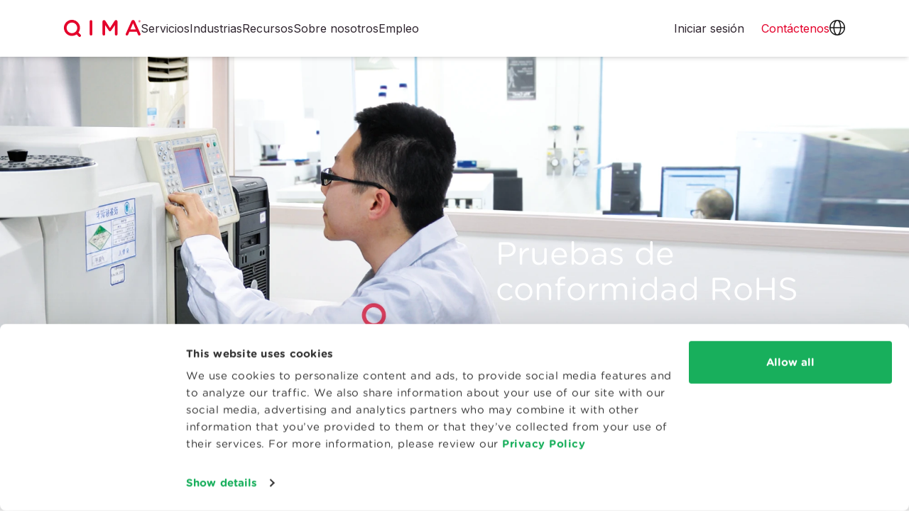

--- FILE ---
content_type: text/html
request_url: https://www.qima.es/consumer-products/lab-testing/rohs
body_size: 27281
content:
<!doctype html><html lang="es" dir="ltr" data-stencil-build class="hydrated"><head><meta charset="utf-8">  <meta name="viewport" content="viewport-fit=cover, width=device-width, initial-scale=1.0"> <style sty-id="sc-site-form-qima-nmi">.site-qima-nmi-scroll-wrapper {
    
}


@container sidebar (max-width: 301px) {
    /* Maximum height */
    @media (max-height: 850px) {
        .site-qima-nmi-scroll-wrapper {
            overflow-y: scroll;
            height: 43vh;
        }
    }
}</style><link rel="canonical" href="https://www.qima.es/consumer-products/lab-testing/rohs"> <title>Pruebas de conformidad RoHS | QIMA</title> <meta name="google-site-verification" content="S2vG23rsyf7eLm5UH7ICjeCFC0l97Pd2Azi1NLrYfdo"> <meta name="description" content="RoHS es una directiva de la UE que restringe el uso de materiales peligrosos en productos importados o fabricados dentro de la UE. Vea cómo los ensayos RoHS de QIMA pueden ayudarle a mantener su producción conforme a RoHS."> <meta name="keywords" content="conformidad rohs, certificación rohs, ensayos rohs"> <meta property="og:title" content="Pruebas de conformidad RoHS | QIMA"> <meta property="og:url" content="/consumer-products/lab-testing/rohs/"> <meta property="og:description" content="RoHS es una directiva de la UE que restringe el uso de materiales peligrosos en productos importados o fabricados dentro de la UE. Vea cómo los ensayos RoHS de QIMA pueden ayudarle a mantener su producción conforme a RoHS."> <meta property="og:image" content="https://images.ctfassets.net/0c6y4qslwvqw/7sd57OKnQyWtXNyF3tel3i/9bffe9f3c2a1cdfb618978d801be91aa/rohs.png?fm=jpg&amp;q=60&amp;w=1200&amp;h=630&amp;fit=fill"> <script type="application/ld+json">
      {
  "@context": "https://schema.org",
  "@graph": [
    {
      "@type": "Service",
      "name": "RoHS Compliance Testing | QIMA",
      "description": "QIMA provides RoHS compliance testing services to ensure your products meet Restriction of Hazardous Substances (RoHS) regulations and are safe for the market.",
      "provider": {
        "@type": "Organization",
        "name": "QIMA",
        "url": "https://www.qima.com"
      },
      "url": "https://www.qima.com/consumer-products/lab-testing/rohs",
      "areaServed": "Worldwide"
    },
    {
      "@type": "BreadcrumbList",
      "itemListElement": [
        {
          "@type": "ListItem",
          "position": 1,
          "name": "Home",
          "item": "https://www.qima.com"
        },
        {
          "@type": "ListItem",
          "position": 2,
          "name": "Consumer Products",
          "item": "https://www.qima.com/consumer-products"
        },
        {
          "@type": "ListItem",
          "position": 3,
          "name": "Lab Testing",
          "item": "https://www.qima.com/consumer-products/lab-testing"
        },
        {
          "@type": "ListItem",
          "position": 4,
          "name": "RoHS",
          "item": "https://www.qima.com/consumer-products/lab-testing/rohs"
        }
      ]
    }
  ]
}

    </script> <meta property="og:type" content="website"> <link rel="icon" type="image/x-icon" href="/static/favicon/favicon.ico?v=7e04c440"> <link rel="apple-touch-icon-precomposed" sizes="57x57" href="/static/favicon/apple-touch-icon-57x57.png?v=3f1880d2"> <link rel="apple-touch-icon-precomposed" sizes="114x114" href="/static/favicon/apple-touch-icon-114x114.png?v=4a1ed9cf"> <link rel="apple-touch-icon-precomposed" sizes="72x72" href="/static/favicon/apple-touch-icon-72x72.png?v=62c8ad57"> <link rel="apple-touch-icon-precomposed" sizes="144x144" href="/static/favicon/apple-touch-icon-144x144.png?v=69205b8d"> <link rel="apple-touch-icon-precomposed" sizes="60x60" href="/static/favicon/apple-touch-icon-60x60.png?v=c59f0920"> <link rel="apple-touch-icon-precomposed" sizes="120x120" href="/static/favicon/apple-touch-icon-120x120.png?v=3ac9b6c5"> <link rel="apple-touch-icon-precomposed" sizes="76x76" href="/static/favicon/apple-touch-icon-76x76.png?v=13848ca1"> <link rel="apple-touch-icon-precomposed" sizes="152x152" href="/static/favicon/apple-touch-icon-152x152.png?v=391f10cb"> <link rel="icon" type="image/png" href="/static/favicon/favicon-196x196.png?v=0bfcb282" sizes="196x196"> <link rel="icon" type="image/png" href="/static/favicon/favicon-96x96.png?v=445314d8" sizes="96x96"> <link rel="icon" type="image/png" href="/static/favicon/favicon-32x32.png?v=547081c0" sizes="32x32"> <link rel="icon" type="image/png" href="/static/favicon/favicon-16x16.png?v=65075c30" sizes="16x16"> <link rel="icon" type="image/png" href="/static/favicon/favicon-128.png?v=3460a530" sizes="128x128"> <meta name="application-name" content="&nbsp;"> <meta name="msapplication-TileColor" content="#FFFFFF"> <meta name="msapplication-TileImage" content="/static/favicon/mstile-144x144.png?v=69205b8d"> <meta name="msapplication-square70x70logo" content="/static/favicon/mstile-70x70.png?v=3460a530"> <meta name="msapplication-square150x150logo" content="/static/favicon/mstile-150x150.png?v=031dc48e"> <meta name="msapplication-wide310x150logo" content="/static/favicon/mstile-310x150.png?v=2b1afda2"> <meta name="msapplication-square310x310logo" content="/static/favicon/mstile-310x310.png?v=d13449d6">  <script id="Cookiebot" src="https://consent.cookiebot.com/uc.js" data-cbid="df3414fd-20b6-4f80-8f8c-54389b5a40f6" data-georegions="{'region':'BR','cbid':'7dd870e5-8190-4186-b768-d81d2448d9b4'},{'region':'US-06','cbid':'61cda245-20bc-4cf6-906d-3b00a9e5ef57'},{'region':'AT, BE, BG, CY, CZ, DE, DK, EE, ES, FI, FR, GB, GR, HR, HU, IE, IT, LT, LU, LV, MT, NL, PL, PT, RO, SE, SI, SK','cbid':'9e66156b-3241-4aa2-a1bb-399776961593'}" async="" type="text/javascript"></script>   <script data-cookieconsent="ignore">
    window.dataLayer = window.dataLayer || [];
    function gtag() {
      dataLayer.push(arguments);
    }
    
    gtag("consent", "default", {
      ad_personalization: "denied",
      ad_storage: "denied",
      ad_user_data: "denied",
      analytics_storage: "denied",
      functionality_storage: "granted",
      personalization_storage: "granted",
      security_storage: "granted",
      wait_for_update: 500,
    });
    gtag("set", "ads_data_redaction", true);
    gtag("set", "url_passthrough", true);
    
  </script>   <script>(function (w, d, s, l, i) {
      w[l] = w[l] || []; w[l].push({
        'gtm.start':
          new Date().getTime(), event: 'gtm.js'
      }); var f = d.getElementsByTagName(s)[0],
        j = d.createElement(s), dl = l != 'dataLayer' ? '&l=' + l : ''; j.async = true; j.src =
          'https://www.googletagmanager.com/gtm.js?id=' + i + dl; f.parentNode.insertBefore(j, f);
    })(window, document, 'script', 'dataLayer', 'GTM-P6HXBTX');</script>  <script type="module" rel="modulepreload" src="/static/web-components/673d437a/qima2-web-components.esm.js?v=es-breakme&amp;v=5"></script> <script nomodule="" src="/static/web-components/673d437a/qima2-web-components.js?v=es-breakme&amp;v=5"></script> <link rel="preconnect" href="https://fonts.googleapis.com"> <link rel="preconnect" href="https://fonts.gstatic.com" crossorigin=""> <link href="https://fonts.googleapis.com/css2?family=Inter:wght@300;400;500;700&amp;display=swap" rel="preload" as="style" onload="this.rel='stylesheet'"> <link rel="preload" href="/static/fonts/GothamRounded-Book.woff2?v=660a94ce" as="font" type="font/woff2" crossorigin=""> <link rel="preload" href="/static/fonts/GothamRounded-Bold.woff2?v=60e640b2" as="font" type="font/woff2" crossorigin=""> <link rel="preload" href="/static/fonts/GothamRounded-Medium.woff2?v=3dbf409f" as="font" type="font/woff2" crossorigin=""> <link rel="stylesheet" href="/static/be645e48/qima-base-compiled.css?v=be645e48"> <style type="text/css">/*!
 * Ladda
 * http://lab.hakim.se/ladda
 * MIT licensed
 *
 * Copyright (C) 2018 Hakim El Hattab, http://hakim.se
 */@keyframes ladda-spinner-line-fade{0%,100%{opacity:.22}1%{opacity:1}}.ladda-button{position:relative}.ladda-button .ladda-spinner{position:absolute;z-index:2;display:inline-block;width:32px;top:50%;margin-top:0;opacity:0;pointer-events:none}.ladda-button .ladda-label{position:relative;z-index:3}.ladda-button .ladda-progress{position:absolute;width:0;height:100%;left:0;top:0;background:rgba(0,0,0,.2);display:none;transition:.1s linear all}.ladda-button[data-loading] .ladda-progress{display:block}.ladda-button,.ladda-button .ladda-spinner,.ladda-button .ladda-label{transition:.3s cubic-bezier(0.175, 0.885, 0.32, 1.275) all}.ladda-button[data-style=zoom-in],.ladda-button[data-style=zoom-in] .ladda-spinner,.ladda-button[data-style=zoom-in] .ladda-label,.ladda-button[data-style=zoom-out],.ladda-button[data-style=zoom-out] .ladda-spinner,.ladda-button[data-style=zoom-out] .ladda-label{transition:.3s ease all}.ladda-button[data-style=expand-right] .ladda-spinner{right:-6px}.ladda-button[data-style=expand-right][data-size=s] .ladda-spinner,.ladda-button[data-style=expand-right][data-size=xs] .ladda-spinner{right:-12px}.ladda-button[data-style=expand-right][data-loading]{padding-right:56px}.ladda-button[data-style=expand-right][data-loading] .ladda-spinner{opacity:1}.ladda-button[data-style=expand-right][data-loading][data-size=s],.ladda-button[data-style=expand-right][data-loading][data-size=xs]{padding-right:40px}.ladda-button[data-style=expand-left] .ladda-spinner{left:26px}.ladda-button[data-style=expand-left][data-size=s] .ladda-spinner,.ladda-button[data-style=expand-left][data-size=xs] .ladda-spinner{left:4px}.ladda-button[data-style=expand-left][data-loading]{padding-left:56px}.ladda-button[data-style=expand-left][data-loading] .ladda-spinner{opacity:1}.ladda-button[data-style=expand-left][data-loading][data-size=s],.ladda-button[data-style=expand-left][data-loading][data-size=xs]{padding-left:40px}.ladda-button[data-style=expand-up]{overflow:hidden}.ladda-button[data-style=expand-up] .ladda-spinner{top:-32px;left:50%;margin-left:0}.ladda-button[data-style=expand-up][data-loading]{padding-top:54px}.ladda-button[data-style=expand-up][data-loading] .ladda-spinner{opacity:1;top:26px;margin-top:0}.ladda-button[data-style=expand-up][data-loading][data-size=s],.ladda-button[data-style=expand-up][data-loading][data-size=xs]{padding-top:32px}.ladda-button[data-style=expand-up][data-loading][data-size=s] .ladda-spinner,.ladda-button[data-style=expand-up][data-loading][data-size=xs] .ladda-spinner{top:4px}.ladda-button[data-style=expand-down]{overflow:hidden}.ladda-button[data-style=expand-down] .ladda-spinner{top:62px;left:50%;margin-left:0}.ladda-button[data-style=expand-down][data-size=s] .ladda-spinner,.ladda-button[data-style=expand-down][data-size=xs] .ladda-spinner{top:40px}.ladda-button[data-style=expand-down][data-loading]{padding-bottom:54px}.ladda-button[data-style=expand-down][data-loading] .ladda-spinner{opacity:1}.ladda-button[data-style=expand-down][data-loading][data-size=s],.ladda-button[data-style=expand-down][data-loading][data-size=xs]{padding-bottom:32px}.ladda-button[data-style=slide-left]{overflow:hidden}.ladda-button[data-style=slide-left] .ladda-label{position:relative}.ladda-button[data-style=slide-left] .ladda-spinner{left:100%;margin-left:0}.ladda-button[data-style=slide-left][data-loading] .ladda-label{opacity:0;left:-100%}.ladda-button[data-style=slide-left][data-loading] .ladda-spinner{opacity:1;left:50%}.ladda-button[data-style=slide-right]{overflow:hidden}.ladda-button[data-style=slide-right] .ladda-label{position:relative}.ladda-button[data-style=slide-right] .ladda-spinner{right:100%;margin-left:0;left:16px}[dir=rtl] .ladda-button[data-style=slide-right] .ladda-spinner{right:auto}.ladda-button[data-style=slide-right][data-loading] .ladda-label{opacity:0;left:100%}.ladda-button[data-style=slide-right][data-loading] .ladda-spinner{opacity:1;left:50%}.ladda-button[data-style=slide-up]{overflow:hidden}.ladda-button[data-style=slide-up] .ladda-label{position:relative}.ladda-button[data-style=slide-up] .ladda-spinner{left:50%;margin-left:0;margin-top:1em}.ladda-button[data-style=slide-up][data-loading] .ladda-label{opacity:0;top:-1em}.ladda-button[data-style=slide-up][data-loading] .ladda-spinner{opacity:1;margin-top:0}.ladda-button[data-style=slide-down]{overflow:hidden}.ladda-button[data-style=slide-down] .ladda-label{position:relative}.ladda-button[data-style=slide-down] .ladda-spinner{left:50%;margin-left:0;margin-top:-2em}.ladda-button[data-style=slide-down][data-loading] .ladda-label{opacity:0;top:1em}.ladda-button[data-style=slide-down][data-loading] .ladda-spinner{opacity:1;margin-top:0}.ladda-button[data-style=zoom-out]{overflow:hidden}.ladda-button[data-style=zoom-out] .ladda-label{position:relative;display:inline-block}.ladda-button[data-style=zoom-out] .ladda-spinner{left:50%;margin-left:32px;transform:scale(2.5)}.ladda-button[data-style=zoom-out][data-loading] .ladda-label{opacity:0;transform:scale(0.5)}.ladda-button[data-style=zoom-out][data-loading] .ladda-spinner{opacity:1;margin-left:0;transform:none}.ladda-button[data-style=zoom-in]{overflow:hidden}.ladda-button[data-style=zoom-in] .ladda-label{position:relative;display:inline-block}.ladda-button[data-style=zoom-in] .ladda-spinner{left:50%;margin-left:-16px;transform:scale(0.2)}.ladda-button[data-style=zoom-in][data-loading] .ladda-label{opacity:0;transform:scale(2.2)}.ladda-button[data-style=zoom-in][data-loading] .ladda-spinner{opacity:1;margin-left:0;transform:none}.ladda-button[data-style=contract]{overflow:hidden;width:100px}.ladda-button[data-style=contract] .ladda-spinner{left:50%;margin-left:0}.ladda-button[data-style=contract][data-loading]{border-radius:50%;width:52px}.ladda-button[data-style=contract][data-loading] .ladda-label{opacity:0}.ladda-button[data-style=contract][data-loading] .ladda-spinner{opacity:1}.ladda-button[data-style=contract-overlay]{overflow:hidden;width:100px;box-shadow:0px 0px 0px 2000px rgba(0,0,0,0)}.ladda-button[data-style=contract-overlay] .ladda-spinner{left:50%;margin-left:0}.ladda-button[data-style=contract-overlay][data-loading]{border-radius:50%;width:52px;box-shadow:0px 0px 0px 2000px rgba(0,0,0,.8)}.ladda-button[data-style=contract-overlay][data-loading] .ladda-label{opacity:0}.ladda-button[data-style=contract-overlay][data-loading] .ladda-spinner{opacity:1}[dir=rtl] .ladda-spinner>div{left:25% !important}</style> </head> <body data-lead-routing="QIMA">  <noscript><iframe src="https://www.googletagmanager.com/ns.html?id=GTM-P6HXBTX" height="0" width="0"
      style="display:none;visibility:hidden"></iframe></noscript>  <qima-edit-toggle class="hydrated" s-id="1"><!--r.1--><div c-id="1.0.0.0"></div></qima-edit-toggle> <site-backdrop class="hydrated" s-id="2"><!--r.2--><div class="site-backdrop bg-black" c-id="2.0.0.0"></div></site-backdrop> <header class="fixed w-full top-0 z-[101]"> <qima-navigation-2 top-levels-string="[{&quot;fields&quot;:{&quot;internalTitle&quot;:&quot;Header Nav: Services&quot;,&quot;title&quot;:&quot;Servicios&quot;,&quot;itemType&quot;:&quot;Top Level&quot;,&quot;itemStyle&quot;:&quot;Regular&quot;,&quot;items&quot;:[],&quot;itemsCount&quot;:5},&quot;metaData&quot;:null,&quot;sys&quot;:{&quot;id&quot;:&quot;2Nh9HIfLWeu42oxWSYz24z&quot;}},{&quot;fields&quot;:{&quot;internalTitle&quot;:&quot;Header Nav: Industries&quot;,&quot;title&quot;:&quot;Industrias&quot;,&quot;itemType&quot;:&quot;Top Level&quot;,&quot;itemStyle&quot;:&quot;Regular&quot;,&quot;items&quot;:[],&quot;itemsCount&quot;:4},&quot;metaData&quot;:null,&quot;sys&quot;:{&quot;id&quot;:&quot;2faffWNqqbK77ItUFZh2cj&quot;}},{&quot;fields&quot;:{&quot;internalTitle&quot;:&quot;Header Nav: Resources&quot;,&quot;title&quot;:&quot;Recursos&quot;,&quot;itemType&quot;:&quot;Top Level&quot;,&quot;itemStyle&quot;:&quot;Regular&quot;,&quot;items&quot;:[],&quot;itemsCount&quot;:1},&quot;metaData&quot;:null,&quot;sys&quot;:{&quot;id&quot;:&quot;5VtlD4Jos1iUmv8CapnM0M&quot;}},{&quot;fields&quot;:{&quot;internalTitle&quot;:&quot;Header Nav: About Us&quot;,&quot;title&quot;:&quot;Sobre nosotros&quot;,&quot;itemType&quot;:&quot;Top Level&quot;,&quot;itemStyle&quot;:&quot;Regular&quot;,&quot;items&quot;:[],&quot;itemsCount&quot;:1},&quot;metaData&quot;:null,&quot;sys&quot;:{&quot;id&quot;:&quot;2Zq4lsjiQ1eWQMK6zGxXt2&quot;}},{&quot;fields&quot;:{&quot;internalTitle&quot;:&quot;Header Nav: Careers&quot;,&quot;title&quot;:&quot;Empleo&quot;,&quot;url&quot;:&quot;https://careers.qima.com&quot;,&quot;itemType&quot;:&quot;Top Level&quot;,&quot;itemStyle&quot;:&quot;Regular&quot;,&quot;items&quot;:[],&quot;itemsCount&quot;:1},&quot;metaData&quot;:null,&quot;sys&quot;:{&quot;id&quot;:&quot;60DV5OQ0dSD5A5nbxn5bb4&quot;}},{&quot;fields&quot;:{&quot;internalTitle&quot;:&quot;Header Nav: Create an Account&quot;,&quot;title&quot;:&quot;Crear una cuenta&quot;,&quot;contentfulEntry&quot;:&quot;34WdiDNbrHGttvY1k02aYN&quot;,&quot;itemType&quot;:&quot;Top Level&quot;,&quot;itemStyle&quot;:&quot;Button&quot;,&quot;hideOn&quot;:[&quot;Desktop&quot;],&quot;items&quot;:[],&quot;itemsCount&quot;:0,&quot;url&quot;:&quot;/register&quot;},&quot;metaData&quot;:null,&quot;sys&quot;:{&quot;id&quot;:&quot;4I5RaHEKikUGWKaBAxt8p8&quot;}}]" logo-path="/static/icons/logo.svg?v=5ddf3d40" icon-translations-path="/static/icons/icon-globe.svg?v=3830a407" icon-user-path="/static/icons/icon-user.svg?v=89a01900" icon-menu-closed-path="/static/icons/icon-menu.svg?v=09e111fa" icon-menu-open-path="/static/icons/icon-close.svg?v=762e8ce8" class="w-full hydrated" s-id="3"><!--r.3--> <!--o.0.2--> <!--o.0.4--> <!--o.0.6--> <!--o.0.8--> <!--o.0.10--> <nav class="relative" c-id="3.0.0.0"><div class="flex lg:h-20 bg-panelLight px-[20px] md:px-[30px] z-0 lg:shadow-md shadow-md" c-id="3.1.1.0"><div class="max-w-[1100px] lg:container h-[60px] md:h-[80px] lg:h-auto mx-auto flex items-center lg:rounded-full w-full" c-id="3.2.2.0"><a href="/" class="rtl:ml-20 rtl:mr-0 ltr:ml-0 ltr:mr-20" c-id="3.3.3.0"><img class="h-[24px] w-auto" src="/static/icons/logo.svg?v=5ddf3d40" height="30" width="131" alt="QIMA" c-id="3.4.4.0"></a><div class="flex grow gap-6" c-id="3.5.3.1"><a class="relative hidden md:hidden lg:block md:block block text-body cursor-pointer" c-id="3.6.4.0"><!--t.3.7.5.0-->Servicios<img class="invisible triangle-pointer absolute left-[50%] transform translate-x-[-50%] w-7 h-3 top-[57px]" src="/static/icons/icon-triangle-white.svg" c-id="3.8.5.1"></a><a class="relative hidden md:hidden lg:block md:block block text-body cursor-pointer" c-id="3.9.4.1"><!--t.3.10.5.0-->Industrias<img class="invisible triangle-pointer absolute left-[50%] transform translate-x-[-50%] w-7 h-3 top-[57px]" src="/static/icons/icon-triangle-white.svg" c-id="3.11.5.1"></a><a class="relative hidden md:hidden lg:block md:block block text-body cursor-pointer" c-id="3.12.4.2"><!--t.3.13.5.0-->Recursos<img class="invisible triangle-pointer absolute left-[50%] transform translate-x-[-50%] w-7 h-3 top-[57px]" src="/static/icons/icon-triangle-white.svg" c-id="3.14.5.1"></a><a class="relative hidden md:hidden lg:block md:block block text-body cursor-pointer" c-id="3.15.4.3"><!--t.3.16.5.0-->Sobre nosotros<img class="invisible triangle-pointer absolute left-[50%] transform translate-x-[-50%] w-7 h-3 top-[57px]" src="/static/icons/icon-triangle-white.svg" c-id="3.17.5.1"></a><a href="https://careers.qima.com" class="relative hidden md:hidden lg:block md:block block text-body cursor-pointer" c-id="3.18.4.4"><!--t.3.19.5.0-->Empleo<img class="invisible triangle-pointer absolute left-[50%] transform translate-x-[-50%] w-7 h-3 top-[57px]" src="/static/icons/icon-triangle-white.svg" c-id="3.20.5.1"></a><a href="/register" class="rounded-full hidden md:hidden lg:hidden md:block block text-center w-full md:w-[176px] h-[48px] bg-primary text-white py-[10px] px-[8px]" c-id="3.21.4.5"><!--t.3.22.5.0-->Crear una cuenta</a></div><a href="https://aca.qima.com/" target="_blank" class="hidden lg:inline-block pr-6 text-body" c-id="3.23.3.2"><!--t.3.24.4.0-->Iniciar sesión</a><div class="flex gap-6" c-id="3.25.3.3"><a href="/contact-us" class="text-primary lg:inline-block" c-id="3.26.4.0"><span class="inline-block md:hidden" c-id="3.27.5.0"><!--t.3.28.6.0-->Póngase en contacto con </span><span class="hidden md:inline-block" c-id="3.29.5.1"><!--t.3.30.6.0-->Contáctenos </span></a><a role="button" class="relative hidden lg:inline-block" c-id="3.31.4.1"><img src="/static/icons/icon-globe.svg?v=3830a407" class="w-[22px] h-[22px]" width="22" height="22" c-id="3.32.5.0" style="width: 22px; height: 22px;"><img class="invisible triangle-pointer absolute left-[50%] transform translate-x-[-50%] w-7 h-3 top-[57px]" src="/static/icons/icon-triangle-white.svg" c-id="3.33.5.1"></a><a role="button" class="relative hidden lg:hidden" c-id="3.34.4.2"><img src="/static/icons/icon-user.svg?v=89a01900" class="w-[22px] h-[22px]" width="22" height="22" c-id="3.35.5.0" style="width: 22px; height: 22px;"><img class="invisible triangle-pointer absolute left-[50%] transform translate-x-[-50%] w-7 h-3 top-[57px]" src="/static/icons/icon-triangle-white.svg" c-id="3.36.5.1"></a><a role="button" class="inline-block lg:hidden" c-id="3.37.4.3"><img src="/static/icons/icon-menu.svg?v=09e111fa" class="w-[27px] h-[27px]" width="27" height="27" c-id="3.38.5.0" style="width: 27px; height: 27px;"></a></div></div></div><div class="lg:container lg:mx-auto absolute top-full inset-0 -z-10 bg-panelLight lg:bg-transparent hidden lg:block lg:h-auto" c-id="3.39.1.1"><!--t.3.40.2.0--> <div class="absolute invisible l-[-9000px] t-[-9000px] pt-[15px] px-[30px] lg:px-0 lg:block md:block block" c-id="3.41.2.1"><h5 class="flex justify-between lg:hidden px-4 -mx-4 mt-0 mb-2" c-id="3.42.3.0"><a class="font-bold text-base text--dark hover:underline" c-id="3.43.4.0"><!--t.3.44.5.0-->Servicios</a><div role="button" class="grow flex flex-col" c-id="3.45.4.1"><div class="place-self-end" c-id="3.46.5.0"><img src="/static/icons/icon-chevron-down-red.svg" c-id="3.47.6.0"></div></div></h5><div class="pl-0 hidden lg:block" c-id="3.48.3.1"><!--t.3.49.4.0--> <!--s.3.50.4.1.section-2Nh9HIfLWeu42oxWSYz24z--><div slot="section-2Nh9HIfLWeu42oxWSYz24z" class="block relative w-full grid grid-cols-1 lg:grid-cols-5 bg-panelLight gap-6 px-8 py-4 lg:rounded-3xl lg:shadow-xl" c-id="0.2"> <div class="relative 
  
  
  lg:block md:block block
"> <h5 class="block px-4 -mx-4 mt-0 mb-2"> <site-link content="Productos de consumo" href="/consumer-products" link-classes="font-bold text-base text--dark hover:underline" open-in-new-tab="false" class="hydrated" s-id="4"><!--r.4--> <a href="/consumer-products" class="font-bold text-base text--dark hover:underline" c-id="4.0.0.0"><!--t.4.1.1.0-->Productos de consumo</a></site-link></h5> <ul class="list-none leading-loose mb-2"> <li class="
  
  
  lg:block md:block block
"> <site-link content="Inspecciones de productos" href="/consumer-products/product-inspections" link-classes="block px-4 -mx-4 py-2 rounded-full nav_header__item--interactive hover:bg-lightGrayShadow text--dark text-sm hover:underline" open-in-new-tab="false" class="hydrated" s-id="5"><!--r.5--> <a href="/consumer-products/product-inspections" class="block px-4 -mx-4 py-2 rounded-full nav_header__item--interactive hover:bg-lightGrayShadow text--dark text-sm hover:underline" c-id="5.0.0.0"><!--t.5.1.1.0-->Inspecciones de productos</a></site-link></li> <li class="
  
  
  lg:block md:block block
"> <site-link content="Auditorías de proveedores" href="/consumer-products/supplier-audits" link-classes="block px-4 -mx-4 py-2 rounded-full nav_header__item--interactive hover:bg-lightGrayShadow text--dark text-sm hover:underline" open-in-new-tab="false" class="hydrated" s-id="6"><!--r.6--> <a href="/consumer-products/supplier-audits" class="block px-4 -mx-4 py-2 rounded-full nav_header__item--interactive hover:bg-lightGrayShadow text--dark text-sm hover:underline" c-id="6.0.0.0"><!--t.6.1.1.0-->Auditorías de proveedores</a></site-link></li> <li class="
  
  
  lg:block md:block block
"> <site-link content="Certificaciones" href="/consumer-products/certifications" link-classes="block px-4 -mx-4 py-2 rounded-full nav_header__item--interactive hover:bg-lightGrayShadow text--dark text-sm hover:underline" open-in-new-tab="false" class="hydrated" s-id="7"><!--r.7--> <a href="/consumer-products/certifications" class="block px-4 -mx-4 py-2 rounded-full nav_header__item--interactive hover:bg-lightGrayShadow text--dark text-sm hover:underline" c-id="7.0.0.0"><!--t.7.1.1.0-->Certificaciones</a></site-link></li> <li class="
  
  
  lg:block md:block block
"> <site-link content="Pruebas de laboratorio" href="/consumer-products/lab-testing" link-classes="block px-4 -mx-4 py-2 rounded-full nav_header__item--interactive hover:bg-lightGrayShadow text--dark text-sm hover:underline" open-in-new-tab="false" class="hydrated" s-id="8"><!--r.8--> <a href="/consumer-products/lab-testing" class="block px-4 -mx-4 py-2 rounded-full nav_header__item--interactive hover:bg-lightGrayShadow text--dark text-sm hover:underline" c-id="8.0.0.0"><!--t.8.1.1.0-->Pruebas de laboratorio</a></site-link></li> <li class="
  
  
  lg:block md:block block
"> <site-link content="Ciberseguridad" href="/consumer-products/lab-testing/cybersecurity" link-classes="block px-4 -mx-4 py-2 rounded-full nav_header__item--interactive hover:bg-lightGrayShadow text--dark text-sm hover:underline" open-in-new-tab="false" class="hydrated" s-id="9"><!--r.9--> <a href="/consumer-products/lab-testing/cybersecurity" class="block px-4 -mx-4 py-2 rounded-full nav_header__item--interactive hover:bg-lightGrayShadow text--dark text-sm hover:underline" c-id="9.0.0.0"><!--t.9.1.1.0-->Ciberseguridad</a></site-link></li> <li class="
  
  
  lg:block md:block block
"> <site-link content="Asesoramiento y capacitación" href="/consumer-products/advisory-training" link-classes="block px-4 -mx-4 py-2 rounded-full nav_header__item--interactive hover:bg-lightGrayShadow text--dark text-sm hover:underline" open-in-new-tab="false" class="hydrated" s-id="10"><!--r.10--> <a href="/consumer-products/advisory-training" class="block px-4 -mx-4 py-2 rounded-full nav_header__item--interactive hover:bg-lightGrayShadow text--dark text-sm hover:underline" c-id="10.0.0.0"><!--t.10.1.1.0-->Asesoramiento y capacitación</a></site-link></li> </ul> </div> <div class="relative 
  
  
  lg:block md:block block
"> <h5 class="block px-4 -mx-4 mt-0 mb-2"> <site-link content="Alimentación y agroalimentación" href="/food" link-classes="font-bold text-base text--dark hover:underline" open-in-new-tab="false" class="hydrated" s-id="11"><!--r.11--> <a href="/food" class="font-bold text-base text--dark hover:underline" c-id="11.0.0.0"><!--t.11.1.1.0-->Alimentación y agroalimentación</a></site-link></h5> <ul class="list-none leading-loose mb-2"> <li class="
  
  
  lg:block md:block block
"> <site-link content="Inspecciones de productos" href="https://www.qima-produce.com/fresh-produce" link-classes="block px-4 -mx-4 py-2 rounded-full nav_header__item--interactive hover:bg-lightGrayShadow text--dark text-sm hover:underline" open-in-new-tab="true" class="hydrated" s-id="12"><!--r.12--> <a href="https://www.qima-produce.com/fresh-produce" target="_blank" rel="noopener noreferrer" class="block px-4 -mx-4 py-2 rounded-full nav_header__item--interactive hover:bg-lightGrayShadow text--dark text-sm hover:underline" c-id="12.0.0.0"><!--t.12.1.1.0-->Inspecciones de productos</a></site-link></li> <li class="
  
  
  lg:block md:block block
"> <site-link content="Auditorías y certificaciones" href="/food/certifications" link-classes="block px-4 -mx-4 py-2 rounded-full nav_header__item--interactive hover:bg-lightGrayShadow text--dark text-sm hover:underline" open-in-new-tab="false" class="hydrated" s-id="13"><!--r.13--> <a href="/food/certifications" class="block px-4 -mx-4 py-2 rounded-full nav_header__item--interactive hover:bg-lightGrayShadow text--dark text-sm hover:underline" c-id="13.0.0.0"><!--t.13.1.1.0-->Auditorías y certificaciones</a></site-link></li> <li class="
  
  
  lg:block md:block block
"> <site-link content="Orgánico y Sostenible" href="/food/organic" link-classes="block px-4 -mx-4 py-2 rounded-full nav_header__item--interactive hover:bg-lightGrayShadow text--dark text-sm hover:underline" open-in-new-tab="false" class="hydrated" s-id="14"><!--r.14--> <a href="/food/organic" class="block px-4 -mx-4 py-2 rounded-full nav_header__item--interactive hover:bg-lightGrayShadow text--dark text-sm hover:underline" c-id="14.0.0.0"><!--t.14.1.1.0-->Orgánico y Sostenible</a></site-link></li> <li class="
  
  
  lg:block md:block block
"> <site-link content="Pruebas de laboratorio" href="/food/lab-testing" link-classes="block px-4 -mx-4 py-2 rounded-full nav_header__item--interactive hover:bg-lightGrayShadow text--dark text-sm hover:underline" open-in-new-tab="false" class="hydrated" s-id="15"><!--r.15--> <a href="/food/lab-testing" class="block px-4 -mx-4 py-2 rounded-full nav_header__item--interactive hover:bg-lightGrayShadow text--dark text-sm hover:underline" c-id="15.0.0.0"><!--t.15.1.1.0-->Pruebas de laboratorio</a></site-link></li> <li class="
  
  
  lg:block md:block block
"> <site-link content="Inspecciones de productos básicos" href="/food/food-inspection/agrifood-commodities" link-classes="block px-4 -mx-4 py-2 rounded-full nav_header__item--interactive hover:bg-lightGrayShadow text--dark text-sm hover:underline" open-in-new-tab="false" class="hydrated" s-id="16"><!--r.16--> <a href="/food/food-inspection/agrifood-commodities" class="block px-4 -mx-4 py-2 rounded-full nav_header__item--interactive hover:bg-lightGrayShadow text--dark text-sm hover:underline" c-id="16.0.0.0"><!--t.16.1.1.0-->Inspecciones de productos básicos</a></site-link></li> </ul> </div> <div class="relative 
  
  
  lg:block md:block block
"> <h5 class="block px-4 -mx-4 mt-0 mb-2"> <site-link content="Life Sciences" href="/life-sciences" link-classes="font-bold text-base text--dark hover:underline" open-in-new-tab="false" class="hydrated" s-id="17"><!--r.17--> <a href="/life-sciences" class="font-bold text-base text--dark hover:underline" c-id="17.0.0.0"><!--t.17.1.1.0-->Life Sciences</a></site-link></h5> <ul class="list-none leading-loose mb-2"> <li class="
  
  
  lg:block md:block block
"> <site-link content="Pruebas in silico y quimioinformática" href="https://qima-lifesciences.com/en/chemoinformatics-in-silico-screening/" link-classes="block px-4 -mx-4 py-2 rounded-full nav_header__item--interactive hover:bg-lightGrayShadow text--dark text-sm hover:underline" open-in-new-tab="true" class="hydrated" s-id="18"><!--r.18--> <a href="https://qima-lifesciences.com/en/chemoinformatics-in-silico-screening/" target="_blank" rel="noopener noreferrer" class="block px-4 -mx-4 py-2 rounded-full nav_header__item--interactive hover:bg-lightGrayShadow text--dark text-sm hover:underline" c-id="18.0.0.0"><!--t.18.1.1.0-->Pruebas in silico y quimioinformática</a></site-link></li> <li class="
  
  
  lg:block md:block block
"> <site-link content="Pruebas in vitro y ex vivo" href="https://qima-lifesciences.com/en/analyses-in-vitro-et-ex-vivo/" link-classes="block px-4 -mx-4 py-2 rounded-full nav_header__item--interactive hover:bg-lightGrayShadow text--dark text-sm hover:underline" open-in-new-tab="true" class="hydrated" s-id="19"><!--r.19--> <a href="https://qima-lifesciences.com/en/analyses-in-vitro-et-ex-vivo/" target="_blank" rel="noopener noreferrer" class="block px-4 -mx-4 py-2 rounded-full nav_header__item--interactive hover:bg-lightGrayShadow text--dark text-sm hover:underline" c-id="19.0.0.0"><!--t.19.1.1.0-->Pruebas in vitro y ex vivo</a></site-link></li> <li class="
  
  
  lg:block md:block block
"> <site-link content="Análisis preclínico" href="https://qima-lifesciences.com/en/chimie-analytique/" link-classes="block px-4 -mx-4 py-2 rounded-full nav_header__item--interactive hover:bg-lightGrayShadow text--dark text-sm hover:underline" open-in-new-tab="true" class="hydrated" s-id="20"><!--r.20--> <a href="https://qima-lifesciences.com/en/chimie-analytique/" target="_blank" rel="noopener noreferrer" class="block px-4 -mx-4 py-2 rounded-full nav_header__item--interactive hover:bg-lightGrayShadow text--dark text-sm hover:underline" c-id="20.0.0.0"><!--t.20.1.1.0-->Análisis preclínico</a></site-link></li> <li class="
  
  
  lg:block md:block block
"> <site-link content="Bioanálisis de muestras clínicas" href="https://qima-lifesciences.com/en/bioanalysis-of-non-invasive-clinical-samples/" link-classes="block px-4 -mx-4 py-2 rounded-full nav_header__item--interactive hover:bg-lightGrayShadow text--dark text-sm hover:underline" open-in-new-tab="true" class="hydrated" s-id="21"><!--r.21--> <a href="https://qima-lifesciences.com/en/bioanalysis-of-non-invasive-clinical-samples/" target="_blank" rel="noopener noreferrer" class="block px-4 -mx-4 py-2 rounded-full nav_header__item--interactive hover:bg-lightGrayShadow text--dark text-sm hover:underline" c-id="21.0.0.0"><!--t.21.1.1.0-->Bioanálisis de muestras clínicas</a></site-link></li> <li class="
  
  
  lg:block md:block block
"> <site-link content="Imagen clínica" href="https://www.newtone.fr/" link-classes="block px-4 -mx-4 py-2 rounded-full nav_header__item--interactive hover:bg-lightGrayShadow text--dark text-sm hover:underline" open-in-new-tab="true" class="hydrated" s-id="22"><!--r.22--> <a href="https://www.newtone.fr/" target="_blank" rel="noopener noreferrer" class="block px-4 -mx-4 py-2 rounded-full nav_header__item--interactive hover:bg-lightGrayShadow text--dark text-sm hover:underline" c-id="22.0.0.0"><!--t.22.1.1.0-->Imagen clínica</a></site-link></li> </ul> </div> <div class="relative 
  
  
  lg:block md:block block
"> <h5 class="block px-4 -mx-4 mt-0 mb-2"> <site-link content="Sostenibilidad" href="/consumer-products/sustainability" link-classes="font-bold text-base text--dark hover:underline" open-in-new-tab="false" class="hydrated" s-id="23"><!--r.23--> <a href="/consumer-products/sustainability" class="font-bold text-base text--dark hover:underline" c-id="23.0.0.0"><!--t.23.1.1.0-->Sostenibilidad</a></site-link></h5> <ul class="list-none leading-loose mb-2"> <li class="
  
  
  lg:block md:block block
"> <site-link content="Soluciones ESG" href="/consumer-products/esg-solutions" link-classes="block px-4 -mx-4 py-2 rounded-full nav_header__item--interactive hover:bg-lightGrayShadow text--dark text-sm hover:underline" open-in-new-tab="false" class="hydrated" s-id="24"><!--r.24--> <a href="/consumer-products/esg-solutions" class="block px-4 -mx-4 py-2 rounded-full nav_header__item--interactive hover:bg-lightGrayShadow text--dark text-sm hover:underline" c-id="24.0.0.0"><!--t.24.1.1.0-->Soluciones ESG</a></site-link></li> <li class="
  
  
  lg:block md:block block
"> <site-link content="Diligencia debida en la cadena de suministro" href="/consumer-products/esg-solutions/supply-chain-due-diligence" link-classes="block px-4 -mx-4 py-2 rounded-full nav_header__item--interactive hover:bg-lightGrayShadow text--dark text-sm hover:underline" open-in-new-tab="false" class="hydrated" s-id="25"><!--r.25--> <a href="/consumer-products/esg-solutions/supply-chain-due-diligence" class="block px-4 -mx-4 py-2 rounded-full nav_header__item--interactive hover:bg-lightGrayShadow text--dark text-sm hover:underline" c-id="25.0.0.0"><!--t.25.1.1.0-->Diligencia debida en la cadena de suministro</a></site-link></li> </ul> </div> <div class="relative 
  
  
    
    
      
    
    
      
    
  
  lg:block md:hidden hidden
"> <site-link content="Crear una cuenta" href="/register" link-classes="block w-full rounded-full bg-primary px-[8px] py-[10px] -mx-[8px] text-center text-white" open-in-new-tab="false" class="hydrated" s-id="26"><!--r.26--> <a href="/register" class="block w-full rounded-full bg-primary px-[8px] py-[10px] -mx-[8px] text-center text-white" c-id="26.0.0.0"><!--t.26.1.1.0-->Crear una cuenta</a></site-link></div> </div></div></div><div class="absolute invisible l-[-9000px] t-[-9000px] pt-[15px] px-[30px] lg:px-0 lg:block md:block block" c-id="3.51.2.2"><h5 class="flex justify-between lg:hidden px-4 -mx-4 mt-0 mb-2" c-id="3.52.3.0"><a class="font-bold text-base text--dark hover:underline" c-id="3.53.4.0"><!--t.3.54.5.0-->Industrias</a><div role="button" class="grow flex flex-col" c-id="3.55.4.1"><div class="place-self-end" c-id="3.56.5.0"><img src="/static/icons/icon-chevron-down-red.svg" c-id="3.57.6.0"></div></div></h5><div class="pl-0 hidden lg:block" c-id="3.58.3.1"><!--t.3.59.4.0--> <!--s.3.60.4.1.section-2faffWNqqbK77ItUFZh2cj--><div slot="section-2faffWNqqbK77ItUFZh2cj" class="block relative w-full lg:w-auto grid grid-cols-1 lg:grid-cols-4 bg-panelLight gap-6 px-8 py-4 lg:rounded-3xl lg:shadow-xl" c-id="0.4"> <div class="relative 
  
  
  lg:block md:block block
"> <h5 class="block px-4 -mx-4 mt-0 mb-2"> <site-link content="Productos de consumo" href="/consumer-products" link-classes="font-bold text-base text--dark hover:underline" open-in-new-tab="false" class="hydrated" s-id="27"><!--r.27--> <a href="/consumer-products" class="font-bold text-base text--dark hover:underline" c-id="27.0.0.0"><!--t.27.1.1.0-->Productos de consumo</a></site-link></h5> <ul class="list-none leading-loose mb-2"> <li class="
  
  
  lg:block md:block block
"> <site-link content="Hardlines" href="/consumer-products/hardlines" link-classes="block px-4 -mx-4 py-2 rounded-full nav_header__item--interactive hover:bg-lightGrayShadow text--dark text-sm hover:underline" open-in-new-tab="false" class="hydrated" s-id="28"><!--r.28--> <a href="/consumer-products/hardlines" class="block px-4 -mx-4 py-2 rounded-full nav_header__item--interactive hover:bg-lightGrayShadow text--dark text-sm hover:underline" c-id="28.0.0.0"><!--t.28.1.1.0-->Hardlines</a></site-link></li> <li class="
  
  
  lg:block md:block block
"> <site-link content="Softlines" href="/consumer-products/softlines" link-classes="block px-4 -mx-4 py-2 rounded-full nav_header__item--interactive hover:bg-lightGrayShadow text--dark text-sm hover:underline" open-in-new-tab="false" class="hydrated" s-id="29"><!--r.29--> <a href="/consumer-products/softlines" class="block px-4 -mx-4 py-2 rounded-full nav_header__item--interactive hover:bg-lightGrayShadow text--dark text-sm hover:underline" c-id="29.0.0.0"><!--t.29.1.1.0-->Softlines</a></site-link></li> <li class="
  
  
  lg:block md:block block
"> <site-link content="Eléctrica y electrónica" href="/consumer-products/electronics" link-classes="block px-4 -mx-4 py-2 rounded-full nav_header__item--interactive hover:bg-lightGrayShadow text--dark text-sm hover:underline" open-in-new-tab="false" class="hydrated" s-id="30"><!--r.30--> <a href="/consumer-products/electronics" class="block px-4 -mx-4 py-2 rounded-full nav_header__item--interactive hover:bg-lightGrayShadow text--dark text-sm hover:underline" c-id="30.0.0.0"><!--t.30.1.1.0-->Eléctrica y electrónica</a></site-link></li> <li class="
  
  
  lg:block md:block block
"> <site-link content="Juguetes y productos juveniles" href="/consumer-products/lab-testing/toy-safety-and-lab-testing" link-classes="block px-4 -mx-4 py-2 rounded-full nav_header__item--interactive hover:bg-lightGrayShadow text--dark text-sm hover:underline" open-in-new-tab="false" class="hydrated" s-id="31"><!--r.31--> <a href="/consumer-products/lab-testing/toy-safety-and-lab-testing" class="block px-4 -mx-4 py-2 rounded-full nav_header__item--interactive hover:bg-lightGrayShadow text--dark text-sm hover:underline" c-id="31.0.0.0"><!--t.31.1.1.0-->Juguetes y productos juveniles</a></site-link></li> </ul> </div> <div class="relative 
  
  
  lg:block md:block block
"> <h5 class="block px-4 -mx-4 mt-0 mb-2"> <site-link content="Alimentación y agroalimentación" href="/food" link-classes="font-bold text-base text--dark hover:underline" open-in-new-tab="false" class="hydrated" s-id="32"><!--r.32--> <a href="/food" class="font-bold text-base text--dark hover:underline" c-id="32.0.0.0"><!--t.32.1.1.0-->Alimentación y agroalimentación</a></site-link></h5> <ul class="list-none leading-loose mb-2"> <li class="
  
  
  lg:block md:block block
"> <site-link content="Productos frescos" href="https://www.qima-produce.com/fresh-produce" link-classes="block px-4 -mx-4 py-2 rounded-full nav_header__item--interactive hover:bg-lightGrayShadow text--dark text-sm hover:underline" open-in-new-tab="true" class="hydrated" s-id="33"><!--r.33--> <a href="https://www.qima-produce.com/fresh-produce" target="_blank" rel="noopener noreferrer" class="block px-4 -mx-4 py-2 rounded-full nav_header__item--interactive hover:bg-lightGrayShadow text--dark text-sm hover:underline" c-id="33.0.0.0"><!--t.33.1.1.0-->Productos frescos</a></site-link></li> <li class="
  
  
  lg:block md:block block
"> <site-link content="Producción animal primaria" href="/food/primary-animal-production" link-classes="block px-4 -mx-4 py-2 rounded-full nav_header__item--interactive hover:bg-lightGrayShadow text--dark text-sm hover:underline" open-in-new-tab="false" class="hydrated" s-id="34"><!--r.34--> <a href="/food/primary-animal-production" class="block px-4 -mx-4 py-2 rounded-full nav_header__item--interactive hover:bg-lightGrayShadow text--dark text-sm hover:underline" c-id="34.0.0.0"><!--t.34.1.1.0-->Producción animal primaria</a></site-link></li> <li class="
  
  
  lg:block md:block block
"> <site-link content="Fabricación de alimentos" href="/food/manufacturing" link-classes="block px-4 -mx-4 py-2 rounded-full nav_header__item--interactive hover:bg-lightGrayShadow text--dark text-sm hover:underline" open-in-new-tab="false" class="hydrated" s-id="35"><!--r.35--> <a href="/food/manufacturing" class="block px-4 -mx-4 py-2 rounded-full nav_header__item--interactive hover:bg-lightGrayShadow text--dark text-sm hover:underline" c-id="35.0.0.0"><!--t.35.1.1.0-->Fabricación de alimentos</a></site-link></li> <li class="
  
  
  lg:block md:block block
"> <site-link content="Fabricación de piensos" href="/food/animal-feed-manufacturing" link-classes="block px-4 -mx-4 py-2 rounded-full nav_header__item--interactive hover:bg-lightGrayShadow text--dark text-sm hover:underline" open-in-new-tab="false" class="hydrated" s-id="36"><!--r.36--> <a href="/food/animal-feed-manufacturing" class="block px-4 -mx-4 py-2 rounded-full nav_header__item--interactive hover:bg-lightGrayShadow text--dark text-sm hover:underline" c-id="36.0.0.0"><!--t.36.1.1.0-->Fabricación de piensos</a></site-link></li> <li class="
  
  
  lg:block md:block block
"> <site-link content="Fabricación de envases" href="/food/manufacturing-packaging" link-classes="block px-4 -mx-4 py-2 rounded-full nav_header__item--interactive hover:bg-lightGrayShadow text--dark text-sm hover:underline" open-in-new-tab="false" class="hydrated" s-id="37"><!--r.37--> <a href="/food/manufacturing-packaging" class="block px-4 -mx-4 py-2 rounded-full nav_header__item--interactive hover:bg-lightGrayShadow text--dark text-sm hover:underline" c-id="37.0.0.0"><!--t.37.1.1.0-->Fabricación de envases</a></site-link></li> <li class="
  
  
  lg:block md:block block
"> <site-link content="Servicios de almacenamiento y distribución" href="/food/storage-distribution" link-classes="block px-4 -mx-4 py-2 rounded-full nav_header__item--interactive hover:bg-lightGrayShadow text--dark text-sm hover:underline" open-in-new-tab="false" class="hydrated" s-id="38"><!--r.38--> <a href="/food/storage-distribution" class="block px-4 -mx-4 py-2 rounded-full nav_header__item--interactive hover:bg-lightGrayShadow text--dark text-sm hover:underline" c-id="38.0.0.0"><!--t.38.1.1.0-->Servicios de almacenamiento y distribución</a></site-link></li> <li class="
  
  
  lg:block md:block block
"> <site-link content="Productos agroalimentarios" href="/food/food-inspection/agrifood-commodities" link-classes="block px-4 -mx-4 py-2 rounded-full nav_header__item--interactive hover:bg-lightGrayShadow text--dark text-sm hover:underline" open-in-new-tab="false" class="hydrated" s-id="39"><!--r.39--> <a href="/food/food-inspection/agrifood-commodities" class="block px-4 -mx-4 py-2 rounded-full nav_header__item--interactive hover:bg-lightGrayShadow text--dark text-sm hover:underline" c-id="39.0.0.0"><!--t.39.1.1.0-->Productos agroalimentarios</a></site-link></li> </ul> </div> <div class="relative 
  
  
  lg:block md:block block
"> <h5 class="block px-4 -mx-4 mt-0 mb-2"> <site-link content="Life Sciences" href="/life-sciences" link-classes="font-bold text-base text--dark hover:underline" open-in-new-tab="false" class="hydrated" s-id="40"><!--r.40--> <a href="/life-sciences" class="font-bold text-base text--dark hover:underline" c-id="40.0.0.0"><!--t.40.1.1.0-->Life Sciences</a></site-link></h5> <ul class="list-none leading-loose mb-2"> <li class="
  
  
  lg:block md:block block
"> <site-link content="Cosméticos" href="https://qima-lifesciences.com/en/cosmetic-claims/" link-classes="block px-4 -mx-4 py-2 rounded-full nav_header__item--interactive hover:bg-lightGrayShadow text--dark text-sm hover:underline" open-in-new-tab="true" class="hydrated" s-id="41"><!--r.41--> <a href="https://qima-lifesciences.com/en/cosmetic-claims/" target="_blank" rel="noopener noreferrer" class="block px-4 -mx-4 py-2 rounded-full nav_header__item--interactive hover:bg-lightGrayShadow text--dark text-sm hover:underline" c-id="41.0.0.0"><!--t.41.1.1.0-->Cosméticos</a></site-link></li> <li class="
  
  
  lg:block md:block block
"> <site-link content="Dermatología" href="https://qima-lifesciences.com/in-vitro-pharmacology/dermatology/" link-classes="block px-4 -mx-4 py-2 rounded-full nav_header__item--interactive hover:bg-lightGrayShadow text--dark text-sm hover:underline" open-in-new-tab="true" class="hydrated" s-id="42"><!--r.42--> <a href="https://qima-lifesciences.com/in-vitro-pharmacology/dermatology/" target="_blank" rel="noopener noreferrer" class="block px-4 -mx-4 py-2 rounded-full nav_header__item--interactive hover:bg-lightGrayShadow text--dark text-sm hover:underline" c-id="42.0.0.0"><!--t.42.1.1.0-->Dermatología</a></site-link></li> <li class="
  
  
  lg:block md:block block
"> <site-link content="Farmacología" href="https://qima-lifesciences.com/in-vitro-pharmacology/" link-classes="block px-4 -mx-4 py-2 rounded-full nav_header__item--interactive hover:bg-lightGrayShadow text--dark text-sm hover:underline" open-in-new-tab="true" class="hydrated" s-id="43"><!--r.43--> <a href="https://qima-lifesciences.com/in-vitro-pharmacology/" target="_blank" rel="noopener noreferrer" class="block px-4 -mx-4 py-2 rounded-full nav_header__item--interactive hover:bg-lightGrayShadow text--dark text-sm hover:underline" c-id="43.0.0.0"><!--t.43.1.1.0-->Farmacología</a></site-link></li> <li class="
  
  
  lg:block md:block block
"> <site-link content="Bienestar animal" href="https://qima-lifesciences.com/veterinary-medicine/" link-classes="block px-4 -mx-4 py-2 rounded-full nav_header__item--interactive hover:bg-lightGrayShadow text--dark text-sm hover:underline" open-in-new-tab="true" class="hydrated" s-id="44"><!--r.44--> <a href="https://qima-lifesciences.com/veterinary-medicine/" target="_blank" rel="noopener noreferrer" class="block px-4 -mx-4 py-2 rounded-full nav_header__item--interactive hover:bg-lightGrayShadow text--dark text-sm hover:underline" c-id="44.0.0.0"><!--t.44.1.1.0-->Bienestar animal</a></site-link></li> </ul> </div> <div class="relative 
  
  
    
    
      
    
    
      
    
  
  lg:block md:hidden hidden
"> <site-link content="Crear una cuenta" href="/register" link-classes="block w-full rounded-full bg-primary px-[8px] py-[10px] -mx-[8px] text-center text-white" open-in-new-tab="false" class="hydrated" s-id="45"><!--r.45--> <a href="/register" class="block w-full rounded-full bg-primary px-[8px] py-[10px] -mx-[8px] text-center text-white" c-id="45.0.0.0"><!--t.45.1.1.0-->Crear una cuenta</a></site-link></div> </div></div></div><div class="absolute invisible l-[-9000px] t-[-9000px] pt-[15px] px-[30px] lg:px-0 lg:block md:block block" c-id="3.61.2.3"><h5 class="flex justify-between lg:hidden px-4 -mx-4 mt-0 mb-2" c-id="3.62.3.0"><a class="font-bold text-base text--dark hover:underline" c-id="3.63.4.0"><!--t.3.64.5.0-->Recursos</a><div role="button" class="grow flex flex-col" c-id="3.65.4.1"><div class="place-self-end" c-id="3.66.5.0"><img src="/static/icons/icon-chevron-down-red.svg" c-id="3.67.6.0"></div></div></h5><div class="pl-0 hidden lg:block" c-id="3.68.3.1"><!--t.3.69.4.0--> <!--s.3.70.4.1.section-5VtlD4Jos1iUmv8CapnM0M--><div slot="section-5VtlD4Jos1iUmv8CapnM0M" class="block relative w-full lg:w-1/4 grid grid-cols-1 lg:grid-cols-1 bg-panelLight gap-6 px-8 py-4 lg:rounded-3xl lg:shadow-xl" c-id="0.6"> <div class="relative 
  
  
  lg:block md:block block
"> <h5 class="block px-4 -mx-4 mt-0 mb-2"> <site-link content="" href="" link-classes="font-bold text-base text--dark hover:underline" open-in-new-tab="true" class="hydrated" s-id="46"><!--r.46--> <span class="font-bold text-base text--dark cursor-default" c-id="46.0.0.0"><!--t.46.1.1.0--> </span></site-link></h5> <ul class="list-none leading-loose mb-2"> <li class="
  
  
  lg:block md:block block
"> <site-link content="Redacción" href="/newsroom" link-classes="block px-4 -mx-4 py-2 rounded-full nav_header__item--interactive hover:bg-lightGrayShadow text--dark text-sm hover:underline" open-in-new-tab="false" class="hydrated" s-id="47"><!--r.47--> <a href="/newsroom" class="block px-4 -mx-4 py-2 rounded-full nav_header__item--interactive hover:bg-lightGrayShadow text--dark text-sm hover:underline" c-id="47.0.0.0"><!--t.47.1.1.0-->Redacción</a></site-link></li> <li class="
  
  
  lg:block md:block block
"> <site-link content="Información sobre la cadena de suministro" href="/supply-chain-insights" link-classes="block px-4 -mx-4 py-2 rounded-full nav_header__item--interactive hover:bg-lightGrayShadow text--dark text-sm hover:underline" open-in-new-tab="false" class="hydrated" s-id="48"><!--r.48--> <a href="/supply-chain-insights" class="block px-4 -mx-4 py-2 rounded-full nav_header__item--interactive hover:bg-lightGrayShadow text--dark text-sm hover:underline" c-id="48.0.0.0"><!--t.48.1.1.0-->Información sobre la cadena de suministro</a></site-link></li> <li class="
  
  
  lg:block md:block block
"> <site-link content="Seminarios en línea" href="/webinar" link-classes="block px-4 -mx-4 py-2 rounded-full nav_header__item--interactive hover:bg-lightGrayShadow text--dark text-sm hover:underline" open-in-new-tab="false" class="hydrated" s-id="49"><!--r.49--> <a href="/webinar" class="block px-4 -mx-4 py-2 rounded-full nav_header__item--interactive hover:bg-lightGrayShadow text--dark text-sm hover:underline" c-id="49.0.0.0"><!--t.49.1.1.0-->Seminarios en línea</a></site-link></li> <li class="
  
  
  lg:block md:block block
"> <site-link content="Calculadora AQL" href="/aql-acceptable-quality-limit" link-classes="block px-4 -mx-4 py-2 rounded-full nav_header__item--interactive hover:bg-lightGrayShadow text--dark text-sm hover:underline" open-in-new-tab="false" class="hydrated" s-id="50"><!--r.50--> <a href="/aql-acceptable-quality-limit" class="block px-4 -mx-4 py-2 rounded-full nav_header__item--interactive hover:bg-lightGrayShadow text--dark text-sm hover:underline" c-id="50.0.0.0"><!--t.50.1.1.0-->Calculadora AQL</a></site-link></li> <li class="
  
  
  lg:block md:block block
"> <site-link content="Blog" href="https://blog.qima.es" link-classes="block px-4 -mx-4 py-2 rounded-full nav_header__item--interactive hover:bg-lightGrayShadow text--dark text-sm hover:underline" open-in-new-tab="true" class="hydrated" s-id="51"><!--r.51--> <a href="https://blog.qima.es" target="_blank" rel="noopener noreferrer" class="block px-4 -mx-4 py-2 rounded-full nav_header__item--interactive hover:bg-lightGrayShadow text--dark text-sm hover:underline" c-id="51.0.0.0"><!--t.51.1.1.0-->Blog</a></site-link></li> </ul> </div> </div></div></div><div class="absolute invisible l-[-9000px] t-[-9000px] pt-[15px] px-[30px] lg:px-0 lg:block md:block block" c-id="3.71.2.4"><h5 class="flex justify-between lg:hidden px-4 -mx-4 mt-0 mb-2" c-id="3.72.3.0"><a class="font-bold text-base text--dark hover:underline" c-id="3.73.4.0"><!--t.3.74.5.0-->Sobre nosotros</a><div role="button" class="grow flex flex-col" c-id="3.75.4.1"><div class="place-self-end" c-id="3.76.5.0"><img src="/static/icons/icon-chevron-down-red.svg" c-id="3.77.6.0"></div></div></h5><div class="pl-0 hidden lg:block" c-id="3.78.3.1"><!--t.3.79.4.0--> <!--s.3.80.4.1.section-2Zq4lsjiQ1eWQMK6zGxXt2--><div slot="section-2Zq4lsjiQ1eWQMK6zGxXt2" class="block relative w-full lg:w-1/4 grid grid-cols-1 lg:grid-cols-1 bg-panelLight gap-6 px-8 py-4 lg:rounded-3xl lg:shadow-xl" c-id="0.8"> <div class="relative 
  
  
  lg:block md:block block
"> <h5 class="block px-4 -mx-4 mt-0 mb-2"> <site-link content="" href="" link-classes="font-bold text-base text--dark hover:underline" open-in-new-tab="true" class="hydrated" s-id="52"><!--r.52--> <span class="font-bold text-base text--dark cursor-default" c-id="52.0.0.0"><!--t.52.1.1.0--> </span></site-link></h5> <ul class="list-none leading-loose mb-2"> <li class="
  
  
  lg:block md:block block
"> <site-link content="Nuestra historia" href="/about" link-classes="block px-4 -mx-4 py-2 rounded-full nav_header__item--interactive hover:bg-lightGrayShadow text--dark text-sm hover:underline" open-in-new-tab="false" class="hydrated" s-id="53"><!--r.53--> <a href="/about" class="block px-4 -mx-4 py-2 rounded-full nav_header__item--interactive hover:bg-lightGrayShadow text--dark text-sm hover:underline" c-id="53.0.0.0"><!--t.53.1.1.0-->Nuestra historia</a></site-link></li> <li class="
  
  
  lg:block md:block block
"> <site-link content="Nuestros valores" href="/values" link-classes="block px-4 -mx-4 py-2 rounded-full nav_header__item--interactive hover:bg-lightGrayShadow text--dark text-sm hover:underline" open-in-new-tab="false" class="hydrated" s-id="54"><!--r.54--> <a href="/values" class="block px-4 -mx-4 py-2 rounded-full nav_header__item--interactive hover:bg-lightGrayShadow text--dark text-sm hover:underline" c-id="54.0.0.0"><!--t.54.1.1.0-->Nuestros valores</a></site-link></li> <li class="
  
  
  lg:block md:block block
"> <site-link content="Acreditaciones" href="/about/accreditations" link-classes="block px-4 -mx-4 py-2 rounded-full nav_header__item--interactive hover:bg-lightGrayShadow text--dark text-sm hover:underline" open-in-new-tab="false" class="hydrated" s-id="55"><!--r.55--> <a href="/about/accreditations" class="block px-4 -mx-4 py-2 rounded-full nav_header__item--interactive hover:bg-lightGrayShadow text--dark text-sm hover:underline" c-id="55.0.0.0"><!--t.55.1.1.0-->Acreditaciones</a></site-link></li> <li class="
  
  
  lg:block md:block block
"> <site-link content="Socios" href="/about/partners" link-classes="block px-4 -mx-4 py-2 rounded-full nav_header__item--interactive hover:bg-lightGrayShadow text--dark text-sm hover:underline" open-in-new-tab="false" class="hydrated" s-id="56"><!--r.56--> <a href="/about/partners" class="block px-4 -mx-4 py-2 rounded-full nav_header__item--interactive hover:bg-lightGrayShadow text--dark text-sm hover:underline" c-id="56.0.0.0"><!--t.56.1.1.0-->Socios</a></site-link></li> <li class="
  
  
  lg:block md:block block
"> <site-link content="CSR" href="/about/sustainability-corporate-social-responsibility" link-classes="block px-4 -mx-4 py-2 rounded-full nav_header__item--interactive hover:bg-lightGrayShadow text--dark text-sm hover:underline" open-in-new-tab="false" class="hydrated" s-id="57"><!--r.57--> <a href="/about/sustainability-corporate-social-responsibility" class="block px-4 -mx-4 py-2 rounded-full nav_header__item--interactive hover:bg-lightGrayShadow text--dark text-sm hover:underline" c-id="57.0.0.0"><!--t.57.1.1.0-->CSR</a></site-link></li> </ul> </div> </div></div></div><div class="absolute invisible l-[-9000px] t-[-9000px] pt-[15px] px-[30px] lg:px-0 lg:block md:block block" c-id="3.81.2.5"><h5 class="flex justify-between lg:hidden px-4 -mx-4 mt-0 mb-2" c-id="3.82.3.0"><a href="https://careers.qima.com" class="font-bold text-base text--dark hover:underline" c-id="3.83.4.0"><!--t.3.84.5.0-->Empleo</a><div role="button" class="grow flex flex-col" c-id="3.85.4.1"><div class="place-self-end" c-id="3.86.5.0"><img src="/static/icons/icon-chevron-down-red.svg" c-id="3.87.6.0"></div></div></h5><div class="pl-0 hidden lg:block" c-id="3.88.3.1"><!--t.3.89.4.0--> <!--s.3.90.4.1.section-60DV5OQ0dSD5A5nbxn5bb4--><div slot="section-60DV5OQ0dSD5A5nbxn5bb4" class="block relative w-full lg:w-1/4 grid grid-cols-1 lg:grid-cols-1 bg-panelLight gap-6 px-8 py-4 lg:rounded-3xl lg:shadow-xl" c-id="0.10"> <div class="relative 
  
  
  lg:block md:block block
"> <h5 class="block px-4 -mx-4 mt-0 mb-2"> <site-link content="" href="" link-classes="font-bold text-base text--dark hover:underline" open-in-new-tab="true" class="hydrated" s-id="58"><!--r.58--> <span class="font-bold text-base text--dark cursor-default" c-id="58.0.0.0"><!--t.58.1.1.0--> </span></site-link></h5> <ul class="list-none leading-loose mb-2"> <li class="
  
  
  lg:block md:block block
"> <site-link content="Discover Our Jobs" href="https://careers.qima.com/discover-our-jobs" link-classes="block px-4 -mx-4 py-2 rounded-full nav_header__item--interactive hover:bg-lightGrayShadow text--dark text-sm hover:underline" open-in-new-tab="true" class="hydrated" s-id="59"><!--r.59--> <a href="https://careers.qima.com/discover-our-jobs" target="_blank" rel="noopener noreferrer" class="block px-4 -mx-4 py-2 rounded-full nav_header__item--interactive hover:bg-lightGrayShadow text--dark text-sm hover:underline" c-id="59.0.0.0"><!--t.59.1.1.0-->Discover Our Jobs</a></site-link></li> <li class="
  
  
  lg:block md:block block
"> <site-link content="Why Work With Us" href="https://careers.qima.com/why-work-with-us" link-classes="block px-4 -mx-4 py-2 rounded-full nav_header__item--interactive hover:bg-lightGrayShadow text--dark text-sm hover:underline" open-in-new-tab="true" class="hydrated" s-id="60"><!--r.60--> <a href="https://careers.qima.com/why-work-with-us" target="_blank" rel="noopener noreferrer" class="block px-4 -mx-4 py-2 rounded-full nav_header__item--interactive hover:bg-lightGrayShadow text--dark text-sm hover:underline" c-id="60.0.0.0"><!--t.60.1.1.0-->Why Work With Us</a></site-link></li> <li class="
  
  
  lg:block md:block block
"> <site-link content="Our Early Career Programs" href="https://careers.qima.com/our-early-career-programs" link-classes="block px-4 -mx-4 py-2 rounded-full nav_header__item--interactive hover:bg-lightGrayShadow text--dark text-sm hover:underline" open-in-new-tab="true" class="hydrated" s-id="61"><!--r.61--> <a href="https://careers.qima.com/our-early-career-programs" target="_blank" rel="noopener noreferrer" class="block px-4 -mx-4 py-2 rounded-full nav_header__item--interactive hover:bg-lightGrayShadow text--dark text-sm hover:underline" c-id="61.0.0.0"><!--t.61.1.1.0-->Our Early Career Programs</a></site-link></li> </ul> </div> </div></div></div><div class="pt-[25px] px-[30px] lg:px-0 visible l-auto t-auto lg:hidden md:block block" c-id="3.91.2.6"><a href="/register" class="rounded-full block text-center w-full md:w-[176px] h-[48px] bg-primary text-white py-[10px] px-[8px]" c-id="3.92.3.0"><!--t.3.93.4.0-->Crear una cuenta</a></div><div class="hidden lg:block absolute invisible l-[-9000px] t-[-9000px] pt-[15px] px-[30px] lg:px-0" c-id="3.94.2.7"><h5 class="flex justify-between lg:hidden px-4 -mx-4 mt-0 mb-2" c-id="3.95.3.0"><a href="#" class="font-bold text-base text--dark hover:underline" c-id="3.96.4.0"><!--t.3.97.5.0-->test</a><div role="button" class="grow flex flex-col" c-id="3.98.4.1"><div class="place-self-end" c-id="3.99.5.0"><img src="/static/icons/icon-chevron-down-red.svg" c-id="3.100.6.0"></div></div></h5><div class="pl-0 hidden lg:block" c-id="3.101.3.1"><!--t.3.102.4.0--> <div class="block relative w-[200px] grid grid-cols-1 lg:grid-cols-1 bg-panelLight gap-6 px-8 py-4 lg:rounded-3xl lg:shadow-xl" data-nav-id="language" c-id="3.103.4.1"><ul class="list-none leading-loose" c-id="3.104.5.0"><li class="mb-2" c-id="3.105.6.0"><a href="https://www.qima.ae/" class="text-body" c-id="3.106.7.0"><!--t.3.107.8.0-->العربية</a></li><li class="mb-2" c-id="3.108.6.1"><a href="https://www.qima.cn/" class="text-body" c-id="3.109.7.0"><!--t.3.110.8.0-->中文</a></li><li class="mb-2" c-id="3.111.6.2"><a href="https://www.qima.com.de/" class="text-body" c-id="3.112.7.0"><!--t.3.113.8.0-->Deutsch</a></li><li class="mb-2" c-id="3.114.6.3"><a href="https://www.qima.com/" class="text-body" c-id="3.115.7.0"><!--t.3.116.8.0-->English</a></li><li class="mb-2" c-id="3.117.6.4"><a href="https://www.qima.es/" class="text-body" c-id="3.118.7.0"><!--t.3.119.8.0-->Español</a></li><li class="mb-2" c-id="3.120.6.5"><a href="https://www.qima.fr/" class="text-body" c-id="3.121.7.0"><!--t.3.122.8.0-->Français</a></li><li class="mb-2" c-id="3.123.6.6"><a href="https://www.qima.com.br/" class="text-body" c-id="3.124.7.0"><!--t.3.125.8.0-->Português</a></li></ul></div></div></div><div class="lg:hidden hidden bottom-0 right-0 left-0 px-6 flex flex-col gap-6 py-6 bg-white" c-id="3.126.2.8"><hr class="lg:hidden border-darkGray" c-id="3.127.3.0"><a href="https://aca.qima.com/" target="_blank" class="lg:hidden hidden text-body flex-row items-center gap-6" c-id="3.128.3.1"><img src="/static/icons/icon-user.svg?v=89a01900" class="w-[22px] h-[22px]" width="22" height="22" c-id="3.129.4.0" style="width: 22px; height: 22px;"><span class="rtl:pr-[2px]" c-id="3.130.4.1"><!--t.3.131.5.0-->Iniciar sesión</span></a><a role="button" class="lg:hidden hidden flex-row items-center gap-6" c-id="3.132.3.2"><img src="/static/icons/icon-globe.svg?v=3830a407" class="w-[22px] h-[22px]" width="22" height="22" c-id="3.133.4.0" style="width: 22px; height: 22px;"><img src="/static/icons/icon-chevron-right-red.svg" c-id="3.134.4.1"></a><ul class="mobile-country-list list-none leading-loose pl-[66px] hidden" c-id="3.135.3.3"><li class="mb-2" c-id="3.136.4.0"><a href="https://www.qima.ae/" class="text-body" c-id="3.137.5.0"><!--t.3.138.6.0-->العربية</a></li><li class="mb-2" c-id="3.139.4.1"><a href="https://www.qima.cn/" class="text-body" c-id="3.140.5.0"><!--t.3.141.6.0-->中文</a></li><li class="mb-2" c-id="3.142.4.2"><a href="https://www.qima.com.de/" class="text-body" c-id="3.143.5.0"><!--t.3.144.6.0-->Deutsch</a></li><li class="mb-2" c-id="3.145.4.3"><a href="https://www.qima.com/" class="text-body" c-id="3.146.5.0"><!--t.3.147.6.0-->English</a></li><li class="mb-2" c-id="3.148.4.4"><a href="https://www.qima.es/" class="text-body" c-id="3.149.5.0"><!--t.3.150.6.0-->Español</a></li><li class="mb-2" c-id="3.151.4.5"><a href="https://www.qima.fr/" class="text-body" c-id="3.152.5.0"><!--t.3.153.6.0-->Français</a></li><li class="mb-2" c-id="3.154.4.6"><a href="https://www.qima.com.br/" class="text-body" c-id="3.155.5.0"><!--t.3.156.6.0-->Portuguese</a></li></ul></div></div></nav></qima-navigation-2> </header> <div id="wrapper" class="pt-[60px] md:pt-[80px]"> <style>body {
      
  --site-accent-color-dark: 228 0 43;
  --site-accent-color-light: 248 248 248;
  --brand-accent-color-1: 255 242 242;
  --brand-accent-color-2: 255 231 231;
  --brand-accent-color-3: 255 212 212;
  --brand-accent-color-4: 252 75 75;
  --brand-accent-color-5: 228 0 43;
  --brand-accent-color-6: 174 31 38;
  --button-text-color: 252 75 75;

    }</style> <qima-edit-me contentful-id="2i1YtT333goBfEoDBHtncX" contentful-content-type="qima-page" class="hydrated" s-id="62"><!--r.62--><div c-id="62.0.0.0"></div></qima-edit-me> <qima-static-header img-sm-standard="//d14kfatmu8g2q8.cloudfront.net/assets/0c6y4qslwvqw/7sd57OKnQyWtXNyF3tel3i/9bffe9f3c2a1cdfb618978d801be91aa/rohs.png?fm=jpg&amp;q=80&amp;w=768&amp;fp=1%3A1%2C0.3860%2C0.2334%2C0.3695%2Cl&amp;sv=3" img-md-standard="//d14kfatmu8g2q8.cloudfront.net/assets/0c6y4qslwvqw/7sd57OKnQyWtXNyF3tel3i/9bffe9f3c2a1cdfb618978d801be91aa/rohs.png?fm=jpg&amp;q=80&amp;w=1124&amp;fp=16%3A9%2C0.3382%2C0.1536%2C0.6502%2Cl&amp;sv=3" img-lg-standard="//d14kfatmu8g2q8.cloudfront.net/assets/0c6y4qslwvqw/7sd57OKnQyWtXNyF3tel3i/9bffe9f3c2a1cdfb618978d801be91aa/rohs.png?fm=jpg&amp;q=80&amp;w=1920&amp;fp=16%3A9%2C0.3414%2C0.1557%2C0.6470%2Cl&amp;sv=3" img-sm-modern="//d14kfatmu8g2q8.cloudfront.net/assets/0c6y4qslwvqw/7sd57OKnQyWtXNyF3tel3i/9bffe9f3c2a1cdfb618978d801be91aa/rohs.png?fm=jpg&amp;q=80&amp;w=768&amp;fp=1%3A1%2C0.3860%2C0.2334%2C0.3695%2Cl&amp;sv=3" img-md-modern="//d14kfatmu8g2q8.cloudfront.net/assets/0c6y4qslwvqw/7sd57OKnQyWtXNyF3tel3i/9bffe9f3c2a1cdfb618978d801be91aa/rohs.png?fm=jpg&amp;q=80&amp;w=1124&amp;fp=16%3A9%2C0.3382%2C0.1536%2C0.6502%2Cl&amp;sv=3" img-lg-modern="//d14kfatmu8g2q8.cloudfront.net/assets/0c6y4qslwvqw/7sd57OKnQyWtXNyF3tel3i/9bffe9f3c2a1cdfb618978d801be91aa/rohs.png?fm=webp&amp;q=90&amp;w=2000&amp;fp=16%3A9%2C0.3414%2C0.1557%2C0.6470%2Cl&amp;sv=3" header-card-cta-type="Marketo Content Download" class="hydrated" s-id="63"><!--r.63--><div class="relative h-[460px] mb-0 md:mb-6 md:h-[400px] lg:h-[600px] w-full overflow-hidden z-0" c-id="63.0.0.0"><div class="relative" c-id="63.1.1.0"><picture class="image" c-id="63.2.2.0"><source srcset="https://d14kfatmu8g2q8.cloudfront.net/assets/0c6y4qslwvqw/7sd57OKnQyWtXNyF3tel3i/9bffe9f3c2a1cdfb618978d801be91aa/rohs.png?fm=avif&amp;q=90&amp;w=2000&amp;fp=16%3A9%2C0.3414%2C0.1557%2C0.6470%2Cl&amp;sv=3" media="(min-width: 1124px)" type="image/avif" c-id="63.3.3.0"><source srcset="https://d14kfatmu8g2q8.cloudfront.net/assets/0c6y4qslwvqw/7sd57OKnQyWtXNyF3tel3i/9bffe9f3c2a1cdfb618978d801be91aa/rohs.png?fm=avif&amp;q=80&amp;w=1124&amp;fp=16%3A9%2C0.3382%2C0.1536%2C0.6502%2Cl&amp;sv=3" media="(min-width: 768px)" type="image/avif" c-id="63.4.3.1"><source srcset="https://d14kfatmu8g2q8.cloudfront.net/assets/0c6y4qslwvqw/7sd57OKnQyWtXNyF3tel3i/9bffe9f3c2a1cdfb618978d801be91aa/rohs.png?fm=avif&amp;q=80&amp;w=768&amp;fp=1%3A1%2C0.3860%2C0.2334%2C0.3695%2Cl&amp;sv=3" media="(max-width: 767px)" type="image/avif" c-id="63.5.3.2"><source srcset="//d14kfatmu8g2q8.cloudfront.net/assets/0c6y4qslwvqw/7sd57OKnQyWtXNyF3tel3i/9bffe9f3c2a1cdfb618978d801be91aa/rohs.png?fm=webp&amp;q=90&amp;w=2000&amp;fp=16%3A9%2C0.3414%2C0.1557%2C0.6470%2Cl&amp;sv=3" media="(min-width: 1124px)" type="image/webp" c-id="63.6.3.3"><source srcset="//d14kfatmu8g2q8.cloudfront.net/assets/0c6y4qslwvqw/7sd57OKnQyWtXNyF3tel3i/9bffe9f3c2a1cdfb618978d801be91aa/rohs.png?fm=jpg&amp;q=80&amp;w=1124&amp;fp=16%3A9%2C0.3382%2C0.1536%2C0.6502%2Cl&amp;sv=3" media="(min-width: 768px)" type="image/webp" c-id="63.7.3.4"><source srcset="//d14kfatmu8g2q8.cloudfront.net/assets/0c6y4qslwvqw/7sd57OKnQyWtXNyF3tel3i/9bffe9f3c2a1cdfb618978d801be91aa/rohs.png?fm=jpg&amp;q=80&amp;w=768&amp;fp=1%3A1%2C0.3860%2C0.2334%2C0.3695%2Cl&amp;sv=3" media="(max-width: 767px)" type="image/webp" c-id="63.8.3.5"><source srcset="//d14kfatmu8g2q8.cloudfront.net/assets/0c6y4qslwvqw/7sd57OKnQyWtXNyF3tel3i/9bffe9f3c2a1cdfb618978d801be91aa/rohs.png?fm=jpg&amp;q=80&amp;w=1920&amp;fp=16%3A9%2C0.3414%2C0.1557%2C0.6470%2Cl&amp;sv=3" media="(min-width: 1124px)" type="image/jpeg" c-id="63.9.3.6"><source srcset="//d14kfatmu8g2q8.cloudfront.net/assets/0c6y4qslwvqw/7sd57OKnQyWtXNyF3tel3i/9bffe9f3c2a1cdfb618978d801be91aa/rohs.png?fm=jpg&amp;q=80&amp;w=1124&amp;fp=16%3A9%2C0.3382%2C0.1536%2C0.6502%2Cl&amp;sv=3" media="(min-width: 768px)" type="image/jpeg" c-id="63.10.3.7"><source srcset="//d14kfatmu8g2q8.cloudfront.net/assets/0c6y4qslwvqw/7sd57OKnQyWtXNyF3tel3i/9bffe9f3c2a1cdfb618978d801be91aa/rohs.png?fm=jpg&amp;q=80&amp;w=768&amp;fp=1%3A1%2C0.3860%2C0.2334%2C0.3695%2Cl&amp;sv=3" media="(max-width: 767px)" type="image/jpeg" c-id="63.11.3.8"><img class="pointer-events-none h-[460px] md:h-[400px] lg:h-[600px] w-full object-cover object-top md:object-center" src="//d14kfatmu8g2q8.cloudfront.net/assets/0c6y4qslwvqw/7sd57OKnQyWtXNyF3tel3i/9bffe9f3c2a1cdfb618978d801be91aa/rohs.png?fm=jpg&amp;q=80&amp;w=1920&amp;fp=16%3A9%2C0.3414%2C0.1557%2C0.6470%2Cl&amp;sv=3" sizes="" alt="" width="1000" height="300" c-id="63.12.3.9"></picture></div></div></qima-static-header> <div class="px-[20px] md:px-[30px] relative mt-[-140px] md:mt-0"> <div class="relative container mx-auto"> <qima-header-card-2 card-title="Pruebas de conformidad RoHS" header-card-cta-type="Marketo Content Download" class="hydrated" s-id="64"><!--r.64--> <!--o.0.13--> <div class="relative" c-id="64.0.0.0"><div class="md:absolute lg:max-h-[557px] md:max-h-[442px] max-h-[450px] right-0 md:bottom-[-60px] md:w-[372px] lg:w-[538px] lg:p-[46px] p-6 flex flex-col justify-center items-center md:gap-8 grow-0 z-10" c-id="64.1.1.0"><div class="relative z-20" c-id="64.2.2.0"><h1 class="text--light mt-0 text-[36px] leading-[40px] lg:text-[45px] lg:leading-[50px]" c-id="64.3.3.0"><!--t.64.4.4.0-->Pruebas de conformidad RoHS</h1><div class="text--light" c-id="64.5.3.1"><!--s.64.6.4.0.header-card-content--><slot slot="header-card-content" c-id="0.13"> <div class="text--light"> <p class="text-[14px] leading-[24px] lg:text-[18px] lg:leading-[28px] text--light">RoHS es una directiva de la Unión Europea que restringe el uso de materiales peligrosos en productos importados o fabricados dentro de la UE. Vea cómo los ensayos RoHS de QIMA pueden ayudarle a mantener su producción conforme a RoHS.</p> </div> <div class="mt-8 lg:mt-10"> <site-trigger trigger-name="sample-report-download" trigger-meta="{&quot;id&quot;:&quot;lab-testing&quot;,&quot;type&quot;:&quot;Sample Report - Lab Testing&quot;}" class="hydrated" s-id="65"><!--r.65--><!--o.0.16--><!--s.65.0.0.0.--> <button role="button" title="Descargar un informe de muestra" class="rounded-full py-3 px-8 lg:py-4 lg:px-10 bg-white/70 text-primary hover:bg-white" c-id="0.16"> Descargar un informe de muestra </button> </site-trigger> </div> </slot></div></div><div class="absolute inset-0 bg-brandAccent rounded-2xl" c-id="64.7.2.1"></div></div></div></qima-header-card-2> <div class="pt-[40px] md:pt-[100px]"> <div class="mb-8"> <ul class="breadcrumbs flex-wrap md:flex-nowrap flex gap-2"> <li class="text--dark"> <a href="/consumer-products" title="Vaya a
 Productos de consumo" class="overflow-hidden whitespace-nowrap text-ellipsis max-w-[75vw] md:max-w-[250px] inline-block align-bottom text-darkGray hover:underline text-sm">Productos de consumo</a></li> <li class="text--dark"> <a href="/consumer-products/lab-testing" title="Vaya a
 Pruebas de productos de consumo" class="overflow-hidden whitespace-nowrap text-ellipsis max-w-[75vw] md:max-w-[250px] inline-block align-bottom text-darkGray hover:underline text-sm">Pruebas de productos de consumo</a></li> <li class="text--dark my-active-class"> <a href="/consumer-products/lab-testing/rohs" title="Vaya a
 Pruebas de conformidad RoHS" class="overflow-hidden whitespace-nowrap text-ellipsis max-w-[75vw] md:max-w-[250px] inline-block align-bottom  text--dark hover:underline text-sm">Pruebas de conformidad RoHS</a></li></ul> </div> <div class="flex lg:gap-[60px]"> <main class="@container/body w-full"> <h2 class="text-header mt-12 mb-4 first:mt-0 hyphens-auto">Conformidad RoHS</h2><p class="paragraph mb-4 [&amp;>span]:inline-block">Nuestros ensayos de laboratorio RoHS le ayudan a preparar, aplicar y cumplir la normativa RoHS. Los ensayos y la certificación RoHS le permiten comercializar sus productos con confianza.</p><p class="paragraph mb-4 [&amp;>span]:inline-block">RoHS<a href="https://eur-lex.europa.eu/LexUriServ/LexUriServ.do?uri=OJ:L:2003:037:0019:0023:en:PDF" target="_blank" rel="noopener noreferrer">(Directiva 2002/95/CE de la UE</a>) es un conjunto de normas de la UE que restringen el uso de sustancias peligrosas en aparatos eléctricos y electrónicos. Esta directiva prohíbe comercializar en la UE cualquier producto cuyo componente eléctrico o electrónico contenga más de los umbrales establecidos para las siguientes sustancias:</p><ul class="list-disc list-outside pl-4 md:pl-8 marker:text-body mb-4"><li><p class="paragraph mb-4 [&amp;>span]:inline-block">Plomo</p></li><li><p class="paragraph mb-4 [&amp;>span]:inline-block">Cadmio</p></li><li><p class="paragraph mb-4 [&amp;>span]:inline-block">Mercurio</p></li><li><p class="paragraph mb-4 [&amp;>span]:inline-block">Cromo hexavalente</p></li><li><p class="paragraph mb-4 [&amp;>span]:inline-block">Bifenilos polibromados (PBB)</p></li><li><p class="paragraph mb-4 [&amp;>span]:inline-block">Retardantes de llama éter difenílico polibromado (PBDE)</p></li><li><p class="paragraph mb-4 [&amp;>span]:inline-block">Ftalato de bis(2-etilhexilo) (DEHP)</p></li><li><p class="paragraph mb-4 [&amp;>span]:inline-block">Butilbencilftalato (BBP)</p></li><li><p class="paragraph mb-4 [&amp;>span]:inline-block">Ftalato de dibutilo (DBP)</p></li><li><p class="paragraph mb-4 [&amp;>span]:inline-block">Diisobutilftalato (DIBP)</p></li></ul><p class="paragraph mb-4 [&amp;>span]:inline-block">Toda empresa que importe o venda en la Unión Europea productos que contengan componentes eléctricos debe cumplir la directiva RoHS.</p><p class="paragraph mb-4 [&amp;>span]:inline-block"></p><p class="paragraph mb-4 [&amp;>span]:inline-block"></p> <div class="lg:[main_&amp;]:hidden"> <site-panel thin-margins="true" class="block py-10 px-4 @md/body:py-10 @md/body:px-8 bg-lightGray mt-4 mb-12 rounded-3xl hydrated" s-id="66"><!--r.66--><!--o.0.19--><!--o.0.21--><!--s.66.0.0.0.--> <h3 class="mt-0 font-body text-[22px] text-center md:[main_&amp;]:text-left" c-id="0.19">¿Necesita más información? </h3> <site-form-2 display-type="qima-nmi" theme="qima-narrow" form-submit-type="qima-contact-us" class="hydrated" s-id="67" c-id="0.21"><!--r.67--><div class="relative" c-id="67.0.0.0"><!--t.67.1.1.0--> <div class="z-[0] [&amp;>input]:invalid:border-danger [&amp;>input]:focus:invalid:border-danger" c-id="67.2.1.1"><!--t.67.3.2.0--> <site-form-qima-nmi form-id="" csrf-token="" form-submit-type="qima-contact-us" class="hydrated" c-id="67.4.2.1" s-id="68"><!--r.68--><form c-id="68.0.0.0"><div class="my-5 text-start" c-id="68.1.1.0"><div class="grid grid-cols-1 md:grid-cols-2 lg:grid-cols-1 gap-4" c-id="68.2.2.0"><div class="flex flex-col gap-4" c-id="68.3.3.0"><site-form-input-wrapper class="block hydrated" c-id="68.4.4.0" s-id="69"><!--r.69--><!--o.68.5--><!--s.69.0.0.0.--><input type="text" class="rounded-form w-full text-input border-subtext focus:invalid:border-danger invalid:ring-danger" name="firstName" value="" required="" placeholder="Nombre
" c-id="68.5.5.0"></site-form-input-wrapper><site-form-input-wrapper class="block hydrated" c-id="68.6.4.1" s-id="70"><!--r.70--><!--o.68.7--><!--s.70.0.0.0.--><input type="text" class="rounded-form w-full text-input border-subtext focus:invalid:border-danger invalid:ring-danger" name="lastName" value="" required="" placeholder="Apellido
" c-id="68.7.5.0"></site-form-input-wrapper><site-form-input-wrapper class="block hydrated" c-id="68.8.4.2" s-id="71"><!--r.71--><!--o.68.9--><!--s.71.0.0.0.--><input type="text" class="rounded-form w-full text-input border-subtext focus:invalid:border-danger invalid:ring-danger" name="companyName" required="" placeholder="Nombre de la empresa
" value="" c-id="68.9.5.0"></site-form-input-wrapper><site-form-input-wrapper class="block hydrated" c-id="68.10.4.3" s-id="72"><!--r.72--><!--o.68.11--><!--s.72.0.0.0.--><input type="email" class="rounded-form w-full text-input border-subtext focus:invalid:border-danger invalid:ring-danger" name="email" required="" value="" placeholder="ej. john.doe@email.com
" c-id="68.11.5.0"></site-form-input-wrapper><site-form-input-wrapper class="block hydrated" c-id="68.12.4.4" s-id="73"><!--r.73--><!--o.68.13--><!--s.73.0.0.0.--><select class="rounded-form w-full form-select border-subtext focus:invalid:border-danger invalid:ring-danger" name="country" required="" c-id="68.13.5.0"><option disabled="" value="" selected="" c-id="68.14.6.0"><!--t.68.15.7.0-->Seleccione su país </option><option value="Afghanistan" data-area-code="93" data-code="AF" c-id="68.16.6.1"><!--t.68.17.7.0-->Afganistán </option><option value="Albania" data-area-code="355" data-code="AL" c-id="68.18.6.2"><!--t.68.19.7.0-->Albania </option><option value="Algeria" data-area-code="213" data-code="DZ" c-id="68.20.6.3"><!--t.68.21.7.0-->Argelia </option><option value="American Samoa" data-area-code="1 684" data-code="AS" c-id="68.22.6.4"><!--t.68.23.7.0-->Samoa Americana </option><option value="Andorra" data-area-code="376" data-code="AD" c-id="68.24.6.5"><!--t.68.25.7.0-->Andorra </option><option value="Angola" data-area-code="244" data-code="AO" c-id="68.26.6.6"><!--t.68.27.7.0-->Angola </option><option value="Anguilla (UK)" data-area-code="1 264" data-code="AI" c-id="68.28.6.7"><!--t.68.29.7.0-->Anguila (Reino Unido) </option><option value="Antarctica" data-area-code="672" data-code="AQ" c-id="68.30.6.8"><!--t.68.31.7.0-->Antártida </option><option value="Antigua And Barbuda" data-area-code="1 268" data-code="AG" c-id="68.32.6.9"><!--t.68.33.7.0-->Antigua y Barbuda </option><option value="Argentina" data-area-code="54" data-code="AR" c-id="68.34.6.10"><!--t.68.35.7.0-->Argentina </option><option value="Armenia" data-area-code="374" data-code="AM" c-id="68.36.6.11"><!--t.68.37.7.0-->Armenia </option><option value="Aruba" data-area-code="297" data-code="AW" c-id="68.38.6.12"><!--t.68.39.7.0-->Aruba </option><option value="Australia" data-area-code="61" data-code="AU" c-id="68.40.6.13"><!--t.68.41.7.0-->Australia </option><option value="Austria" data-area-code="43" data-code="AT" c-id="68.42.6.14"><!--t.68.43.7.0-->Austria </option><option value="Azerbaijan" data-area-code="994" data-code="AZ" c-id="68.44.6.15"><!--t.68.45.7.0-->Azerbaiyán </option><option value="Bahamas" data-area-code="1 242" data-code="BS" c-id="68.46.6.16"><!--t.68.47.7.0-->Bahamas </option><option value="Bahrain" data-area-code="973" data-code="BH" c-id="68.48.6.17"><!--t.68.49.7.0-->Bahréin </option><option value="Bangladesh" data-area-code="880" data-code="BD" c-id="68.50.6.18"><!--t.68.51.7.0-->Bangladesh </option><option value="Barbados" data-area-code="1 246" data-code="BB" c-id="68.52.6.19"><!--t.68.53.7.0-->Barbados </option><option value="Barbuda" data-area-code="1 268" data-code="AG" c-id="68.54.6.20"><!--t.68.55.7.0-->Barbuda </option><option value="Belgium" data-area-code="32" data-code="BE" c-id="68.56.6.21"><!--t.68.57.7.0-->Bélgica </option><option value="Belize" data-area-code="501" data-code="BZ" c-id="68.58.6.22"><!--t.68.59.7.0-->Belice </option><option value="Benin" data-area-code="229" data-code="BJ" c-id="68.60.6.23"><!--t.68.61.7.0-->Benín </option><option value="Bermuda" data-area-code="1 441" data-code="BM" c-id="68.62.6.24"><!--t.68.63.7.0-->Bermudas </option><option value="Bhutan" data-area-code="975" data-code="BT" c-id="68.64.6.25"><!--t.68.65.7.0-->Bután </option><option value="Bolivia" data-area-code="591" data-code="BO" c-id="68.66.6.26"><!--t.68.67.7.0-->Bolivia </option><option value="Bosnia" data-area-code="387" data-code="BA" c-id="68.68.6.27"><!--t.68.69.7.0-->Bosnia </option><option value="Botswana" data-area-code="267" data-code="BW" c-id="68.70.6.28"><!--t.68.71.7.0-->Botsuana </option><option value="Brazil" data-area-code="55" data-code="BR" c-id="68.72.6.29"><!--t.68.73.7.0-->Brasil </option><option value="British Virgin Islands (UK)" data-area-code="1 284" data-code="VG" c-id="68.74.6.30"><!--t.68.75.7.0-->Islas Vírgenes Británicas (Reino Unido) </option><option value="Brunei" data-area-code="673" data-code="BN" c-id="68.76.6.31"><!--t.68.77.7.0-->Brunei </option><option value="Bulgaria" data-area-code="359" data-code="BG" c-id="68.78.6.32"><!--t.68.79.7.0-->Bulgaria </option><option value="Burkina Faso" data-area-code="226" data-code="BF" c-id="68.80.6.33"><!--t.68.81.7.0-->Burkina Faso </option><option value="Burundi" data-area-code="257" data-code="BI" c-id="68.82.6.34"><!--t.68.83.7.0-->Burundi </option><option value="Cambodia" data-area-code="855" data-code="KH" c-id="68.84.6.35"><!--t.68.85.7.0-->Camboya </option><option value="Cameroon" data-area-code="237" data-code="CM" c-id="68.86.6.36"><!--t.68.87.7.0-->Camerún </option><option value="Canada" data-area-code="1" data-code="CA" c-id="68.88.6.37"><!--t.68.89.7.0-->Canadá </option><option value="Cape Verde" data-area-code="238" data-code="CV" c-id="68.90.6.38"><!--t.68.91.7.0-->Cabo Verde </option><option value="Central African Republic" data-area-code="236" data-code="CF" c-id="68.92.6.39"><!--t.68.93.7.0-->República Centroafricana </option><option value="Chad" data-area-code="235" data-code="TD" c-id="68.94.6.40"><!--t.68.95.7.0-->Chad </option><option value="Chile" data-area-code="56" data-code="CL" c-id="68.96.6.41"><!--t.68.97.7.0-->Chile </option><option value="China" data-area-code="86" data-code="CN" c-id="68.98.6.42"><!--t.68.99.7.0-->China </option><option value="Colombia" data-area-code="57" data-code="CO" c-id="68.100.6.43"><!--t.68.101.7.0-->Colombia </option><option value="Comoros" data-area-code="269" data-code="KM" c-id="68.102.6.44"><!--t.68.103.7.0-->Comoras </option><option value="Congo" data-area-code="242" data-code="CG" c-id="68.104.6.45"><!--t.68.105.7.0-->Congo </option><option value="Cook Islands" data-area-code="682" data-code="CK" c-id="68.106.6.46"><!--t.68.107.7.0-->Islas Cook </option><option value="Costa Rica" data-area-code="506" data-code="CR" c-id="68.108.6.47"><!--t.68.109.7.0-->Costa Rica </option><option value="Ivory Coast" data-area-code="225" data-code="CI" c-id="68.110.6.48"><!--t.68.111.7.0-->Costa de Marfil </option><option value="Croatia" data-area-code="385" data-code="HR" c-id="68.112.6.49"><!--t.68.113.7.0-->Croacia </option><option value="Curacao" data-area-code="599" data-code="CW" c-id="68.114.6.50"><!--t.68.115.7.0-->Curaçao </option><option value="Cyprus" data-area-code="357" data-code="CY" c-id="68.116.6.51"><!--t.68.117.7.0-->Chipre </option><option value="Czech Republic" data-area-code="420" data-code="CZ" c-id="68.118.6.52"><!--t.68.119.7.0-->República Checa </option><option value="Denmark" data-area-code="45" data-code="DK" c-id="68.120.6.53"><!--t.68.121.7.0-->Dinamarca </option><option value="Diego Garcia" data-area-code="246" data-code="DG" c-id="68.122.6.54"><!--t.68.123.7.0-->Diego García </option><option value="Djibouti" data-area-code="253" data-code="DJ" c-id="68.124.6.55"><!--t.68.125.7.0-->Yibuti </option><option value="Dominica" data-area-code="1 767" data-code="DM" c-id="68.126.6.56"><!--t.68.127.7.0-->Dominica </option><option value="Dominican Republic" data-area-code="1 809" data-code="DO" c-id="68.128.6.57"><!--t.68.129.7.0-->República Dominicana </option><option value="Easter Island" data-area-code="56" data-code="CL" c-id="68.130.6.58"><!--t.68.131.7.0-->Isla de Pascua </option><option value="Ecuador" data-area-code="593" data-code="EC" c-id="68.132.6.59"><!--t.68.133.7.0-->Ecuador </option><option value="Egypt" data-area-code="20" data-code="EG" c-id="68.134.6.60"><!--t.68.135.7.0-->Egipto </option><option value="El Salvador" data-area-code="503" data-code="SV" c-id="68.136.6.61"><!--t.68.137.7.0-->El Salvador </option><option value="Equatorial Guinea" data-area-code="240" data-code="GQ" c-id="68.138.6.62"><!--t.68.139.7.0-->Guinea Ecuatorial </option><option value="Eritrea" data-area-code="291" data-code="ER" c-id="68.140.6.63"><!--t.68.141.7.0-->Eritrea </option><option value="Estonia" data-area-code="372" data-code="EE" c-id="68.142.6.64"><!--t.68.143.7.0-->Estonia </option><option value="Ethiopia" data-area-code="251" data-code="ET" c-id="68.144.6.65"><!--t.68.145.7.0-->Etiopía </option><option value="Fiji" data-area-code="679" data-code="FJ" c-id="68.146.6.66"><!--t.68.147.7.0-->Fiyi </option><option value="Finland" data-area-code="358" data-code="FI" c-id="68.148.6.67"><!--t.68.149.7.0-->Finlandia </option><option value="France" data-area-code="33" data-code="FR" c-id="68.150.6.68"><!--t.68.151.7.0-->Francia </option><option value="French Guiana" data-area-code="594" data-code="GF" c-id="68.152.6.69"><!--t.68.153.7.0-->Guayana Francesa </option><option value="French Polynesia" data-area-code="689" data-code="PF" c-id="68.154.6.70"><!--t.68.155.7.0-->Polinesia Francesa </option><option value="Gabon" data-area-code="241" data-code="GA" c-id="68.156.6.71"><!--t.68.157.7.0-->Gabón </option><option value="Gambia" data-area-code="220" data-code="GM" c-id="68.158.6.72"><!--t.68.159.7.0-->Gambia </option><option value="Georgia" data-area-code="995" data-code="GE" c-id="68.160.6.73"><!--t.68.161.7.0-->Georgia </option><option value="Germany" data-area-code="49" data-code="DE" c-id="68.162.6.74"><!--t.68.163.7.0-->Alemania </option><option value="Ghana" data-area-code="233" data-code="GH" c-id="68.164.6.75"><!--t.68.165.7.0-->Ghana </option><option value="Gibraltar (UK)" data-area-code="350" data-code="GI" c-id="68.166.6.76"><!--t.68.167.7.0-->Gibraltar (Reino Unido) </option><option value="Greece" data-area-code="30" data-code="GR" c-id="68.168.6.77"><!--t.68.169.7.0-->Grecia </option><option value="Greenland" data-area-code="299" data-code="GL" c-id="68.170.6.78"><!--t.68.171.7.0-->Groenlandia </option><option value="Grenada" data-area-code="1 473" data-code="GD" c-id="68.172.6.79"><!--t.68.173.7.0-->Granada </option><option value="Guadeloupe (France)" data-area-code="590" data-code="GP" c-id="68.174.6.80"><!--t.68.175.7.0-->Guadalupe (Francia) </option><option value="Guam" data-area-code="1 671" data-code="GU" c-id="68.176.6.81"><!--t.68.177.7.0-->Guam </option><option value="Guatemala" data-area-code="502" data-code="GT" c-id="68.178.6.82"><!--t.68.179.7.0-->Guatemala </option><option value="Guinea" data-area-code="224" data-code="GN" c-id="68.180.6.83"><!--t.68.181.7.0-->Guinea </option><option value="Guinea-Bissau" data-area-code="245" data-code="GW" c-id="68.182.6.84"><!--t.68.183.7.0-->Guinea-Bissau </option><option value="Guyana" data-area-code="592" data-code="GY" c-id="68.184.6.85"><!--t.68.185.7.0-->Guyana </option><option value="Haiti" data-area-code="509" data-code="HT" c-id="68.186.6.86"><!--t.68.187.7.0-->Haití </option><option value="Honduras" data-area-code="504" data-code="HN" c-id="68.188.6.87"><!--t.68.189.7.0-->Honduras </option><option value="Hong Kong SAR China" data-area-code="852" data-code="HK" c-id="68.190.6.88"><!--t.68.191.7.0-->Hong Kong RAE de China </option><option value="Hungary" data-area-code="36" data-code="HU" c-id="68.192.6.89"><!--t.68.193.7.0-->Hungría </option><option value="Iceland" data-area-code="354" data-code="IS" c-id="68.194.6.90"><!--t.68.195.7.0-->Islandia </option><option value="India" data-area-code="91" data-code="IN" c-id="68.196.6.91"><!--t.68.197.7.0-->India </option><option value="Indonesia" data-area-code="62" data-code="ID" c-id="68.198.6.92"><!--t.68.199.7.0-->Indonesia </option><option value="Iraq" data-area-code="964" data-code="IQ" c-id="68.200.6.93"><!--t.68.201.7.0-->Iraq </option><option value="Ireland" data-area-code="353" data-code="IE" c-id="68.202.6.94"><!--t.68.203.7.0-->Irlanda </option><option value="Israel" data-area-code="972" data-code="IL" c-id="68.204.6.95"><!--t.68.205.7.0-->Israel </option><option value="Italy" data-area-code="39" data-code="IT" c-id="68.206.6.96"><!--t.68.207.7.0-->Italia </option><option value="Jamaica" data-area-code="1 876" data-code="JM" c-id="68.208.6.97"><!--t.68.209.7.0-->Jamaica </option><option value="Japan" data-area-code="81" data-code="JP" c-id="68.210.6.98"><!--t.68.211.7.0-->Japón </option><option value="Jersey" data-area-code="44" data-code="JE" c-id="68.212.6.99"><!--t.68.213.7.0-->Jersey </option><option value="Jordan" data-area-code="962" data-code="JO" c-id="68.214.6.100"><!--t.68.215.7.0-->Jordania </option><option value="Kazakhstan" data-area-code="7 8" data-code="KZ" c-id="68.216.6.101"><!--t.68.217.7.0-->Kazajstán </option><option value="Kenya" data-area-code="254" data-code="KE" c-id="68.218.6.102"><!--t.68.219.7.0-->Kenia </option><option value="Kiribati" data-area-code="686" data-code="KI" c-id="68.220.6.103"><!--t.68.221.7.0-->Kiribati </option><option value="Kosovo" data-area-code="383" data-code="XK" c-id="68.222.6.104"><!--t.68.223.7.0-->Kosovo </option><option value="Korea (South)" data-area-code="82" data-code="KR" c-id="68.224.6.105"><!--t.68.225.7.0-->Corea del Sur </option><option value="Kuwait" data-area-code="965" data-code="KW" c-id="68.226.6.106"><!--t.68.227.7.0-->Kuwait </option><option value="Kyrgyzstan" data-area-code="996" data-code="KG" c-id="68.228.6.107"><!--t.68.229.7.0-->Kirguistán </option><option value="Laos" data-area-code="856" data-code="LA" c-id="68.230.6.108"><!--t.68.231.7.0-->Laos </option><option value="Latvia" data-area-code="371" data-code="LV" c-id="68.232.6.109"><!--t.68.233.7.0-->Letonia </option><option value="Lebanon" data-area-code="961" data-code="LB" c-id="68.234.6.110"><!--t.68.235.7.0-->Líbano </option><option value="Lesotho" data-area-code="266" data-code="LS" c-id="68.236.6.111"><!--t.68.237.7.0-->Lesotho </option><option value="Liberia" data-area-code="231" data-code="LR" c-id="68.238.6.112"><!--t.68.239.7.0-->Liberia </option><option value="Libya" data-area-code="218" data-code="LY" c-id="68.240.6.113"><!--t.68.241.7.0-->Libia </option><option value="Liechtenstein" data-area-code="423" data-code="LI" c-id="68.242.6.114"><!--t.68.243.7.0-->Liechtenstein </option><option value="Lithuania" data-area-code="370" data-code="LT" c-id="68.244.6.115"><!--t.68.245.7.0-->Lituania </option><option value="Luxembourg" data-area-code="352" data-code="LU" c-id="68.246.6.116"><!--t.68.247.7.0-->Luxemburgo </option><option value="Macau SAR China" data-area-code="853" data-code="MO" c-id="68.248.6.117"><!--t.68.249.7.0-->Macao SAR China </option><option value="Macedonia" data-area-code="389" data-code="MK" c-id="68.250.6.118"><!--t.68.251.7.0-->Macedonia </option><option value="Madagascar" data-area-code="261" data-code="MG" c-id="68.252.6.119"><!--t.68.253.7.0-->Madagascar </option><option value="Malawi" data-area-code="265" data-code="MW" c-id="68.254.6.120"><!--t.68.255.7.0-->Malawi </option><option value="Malaysia" data-area-code="60" data-code="MY" c-id="68.256.6.121"><!--t.68.257.7.0-->Malasia </option><option value="Maldives" data-area-code="960" data-code="MV" c-id="68.258.6.122"><!--t.68.259.7.0-->Maldivas </option><option value="Mali" data-area-code="223" data-code="ML" c-id="68.260.6.123"><!--t.68.261.7.0-->Mali </option><option value="Malta" data-area-code="356" data-code="MT" c-id="68.262.6.124"><!--t.68.263.7.0-->Malta </option><option value="Marshall Islands" data-area-code="692" data-code="MH" c-id="68.264.6.125"><!--t.68.265.7.0-->Islas Marshall </option><option value="Martinique (France)" data-area-code="596" data-code="MQ" c-id="68.266.6.126"><!--t.68.267.7.0-->Martinica (Francia) </option><option value="Mauritania" data-area-code="222" data-code="MR" c-id="68.268.6.127"><!--t.68.269.7.0-->Mauritania </option><option value="Mauritius" data-area-code="230" data-code="MU" c-id="68.270.6.128"><!--t.68.271.7.0-->Mauricio </option><option value="Mexico" data-area-code="52" data-code="MX" c-id="68.272.6.129"><!--t.68.273.7.0-->México </option><option value="Micronesia" data-area-code="691" data-code="FM" c-id="68.274.6.130"><!--t.68.275.7.0-->Micronesia </option><option value="Moldova" data-area-code="373" data-code="MD" c-id="68.276.6.131"><!--t.68.277.7.0-->Moldavia </option><option value="Monaco" data-area-code="377" data-code="MC" c-id="68.278.6.132"><!--t.68.279.7.0-->Mónaco </option><option value="Mongolia" data-area-code="976" data-code="MN" c-id="68.280.6.133"><!--t.68.281.7.0-->Mongolia </option><option value="Montenegro" data-area-code="382" data-code="ME" c-id="68.282.6.134"><!--t.68.283.7.0-->Montenegro </option><option value="Montserrat (UK)" data-area-code="1 664" data-code="MS" c-id="68.284.6.135"><!--t.68.285.7.0-->Montserrat (Reino Unido) </option><option value="Morocco" data-area-code="212" data-code="MA" c-id="68.286.6.136"><!--t.68.287.7.0-->Marruecos </option><option value="Mozambique" data-area-code="258" data-code="MZ" c-id="68.288.6.137"><!--t.68.289.7.0-->Mozambique </option><option value="Myanmar" data-area-code="95" data-code="MM" c-id="68.290.6.138"><!--t.68.291.7.0-->Myanmar </option><option value="Namibia" data-area-code="264" data-code="NA" c-id="68.292.6.139"><!--t.68.293.7.0-->Namibia </option><option value="Nauru" data-area-code="674" data-code="NR" c-id="68.294.6.140"><!--t.68.295.7.0-->Nauru </option><option value="Nepal" data-area-code="977" data-code="NP" c-id="68.296.6.141"><!--t.68.297.7.0-->Nepal </option><option value="Netherlands" data-area-code="31" data-code="NL" c-id="68.298.6.142"><!--t.68.299.7.0-->Países Bajos </option><option value="New Caledonia" data-area-code="687" data-code="NC" c-id="68.300.6.143"><!--t.68.301.7.0-->Nueva Caledonia </option><option value="New Zealand" data-area-code="64" data-code="NZ" c-id="68.302.6.144"><!--t.68.303.7.0-->Nueva Zelanda </option><option value="Nicaragua" data-area-code="505" data-code="NI" c-id="68.304.6.145"><!--t.68.305.7.0-->Nicaragua </option><option value="Niger" data-area-code="227" data-code="NE" c-id="68.306.6.146"><!--t.68.307.7.0-->Níger </option><option value="Nigeria" data-area-code="234" data-code="NG" c-id="68.308.6.147"><!--t.68.309.7.0-->Nigeria </option><option value="Northern Mariana Islands (US)" data-area-code="1 670" data-code="MP" c-id="68.310.6.148"><!--t.68.311.7.0-->Islas Marianas del Norte (EE.UU.) </option><option value="Norway" data-area-code="47" data-code="NO" c-id="68.312.6.149"><!--t.68.313.7.0-->Noruega </option><option value="Oman" data-area-code="968" data-code="OM" c-id="68.314.6.150"><!--t.68.315.7.0-->Omán </option><option value="Pakistan" data-area-code="92" data-code="PK" c-id="68.316.6.151"><!--t.68.317.7.0-->Pakistán </option><option value="Palau" data-area-code="680" data-code="PW" c-id="68.318.6.152"><!--t.68.319.7.0-->Palau </option><option value="Palestine" data-area-code="970" data-code="PS" c-id="68.320.6.153"><!--t.68.321.7.0-->Palestina </option><option value="Panama" data-area-code="507" data-code="PA" c-id="68.322.6.154"><!--t.68.323.7.0-->Panamá </option><option value="Papua New Guinea" data-area-code="675" data-code="PG" c-id="68.324.6.155"><!--t.68.325.7.0-->Papúa Nueva Guinea </option><option value="Paraguay" data-area-code="595" data-code="PY" c-id="68.326.6.156"><!--t.68.327.7.0-->Paraguay </option><option value="Peru" data-area-code="51" data-code="PE" c-id="68.328.6.157"><!--t.68.329.7.0-->Perú </option><option value="Philippines" data-area-code="63" data-code="PH" c-id="68.330.6.158"><!--t.68.331.7.0-->Filipinas </option><option value="Poland" data-area-code="48" data-code="PL" c-id="68.332.6.159"><!--t.68.333.7.0-->Polonia </option><option value="Portugal" data-area-code="351" data-code="PT" c-id="68.334.6.160"><!--t.68.335.7.0-->Portugal </option><option value="Puerto Rico (US)" data-area-code="1 787" data-code="PR" c-id="68.336.6.161"><!--t.68.337.7.0-->Puerto Rico (EE.UU.) </option><option value="Qatar" data-area-code="974" data-code="QA" c-id="68.338.6.162"><!--t.68.339.7.0-->Qatar </option><option value="Reunion" data-area-code="262" data-code="RE" c-id="68.340.6.163"><!--t.68.341.7.0-->Reunión </option><option value="Romania" data-area-code="40" data-code="RO" c-id="68.342.6.164"><!--t.68.343.7.0-->Rumanía </option><option value="Rwanda" data-area-code="250" data-code="RW" c-id="68.344.6.165"><!--t.68.345.7.0-->Ruanda </option><option value="Saint Kitts And Nevis" data-area-code="1 869" data-code="KN" c-id="68.346.6.166"><!--t.68.347.7.0-->San Cristóbal y Nieves </option><option value="Saint Lucia" data-area-code="1 758" data-code="LC" c-id="68.348.6.167"><!--t.68.349.7.0-->Santa Lucía </option><option value="Saint Pierre And Miquelon" data-area-code="508" data-code="PM" c-id="68.350.6.168"><!--t.68.351.7.0-->San Pedro y Miquelón </option><option value="Saint Vincent &amp; The Grenadines" data-area-code="1 784" data-code="VC" c-id="68.352.6.169"><!--t.68.353.7.0-->San Vicente y las Granadinas </option><option value="San Marino" data-area-code="378" data-code="SM" c-id="68.354.6.170"><!--t.68.355.7.0-->San Marino </option><option value="Sao Tome &amp; Principe" data-area-code="239" data-code="ST" c-id="68.356.6.171"><!--t.68.357.7.0-->Santo Tomé y Príncipe </option><option value="Saudi Arabia" data-area-code="966" data-code="SA" c-id="68.358.6.172"><!--t.68.359.7.0-->Arabia Saudí </option><option value="Senegal" data-area-code="221" data-code="SN" c-id="68.360.6.173"><!--t.68.361.7.0-->Senegal </option><option value="Serbia" data-area-code="381" data-code="RS" c-id="68.362.6.174"><!--t.68.363.7.0-->Serbia </option><option value="Seychelles" data-area-code="248" data-code="SC" c-id="68.364.6.175"><!--t.68.365.7.0-->Seychelles </option><option value="Sierra Leone" data-area-code="232" data-code="SL" c-id="68.366.6.176"><!--t.68.367.7.0-->Sierra Leona </option><option value="Singapore" data-area-code="65" data-code="SG" c-id="68.368.6.177"><!--t.68.369.7.0-->Singapur </option><option value="Slovakia" data-area-code="421" data-code="SK" c-id="68.370.6.178"><!--t.68.371.7.0-->Eslovaquia </option><option value="Slovenia" data-area-code="386" data-code="SI" c-id="68.372.6.179"><!--t.68.373.7.0-->Eslovenia </option><option value="Solomon Islands" data-area-code="677" data-code="SB" c-id="68.374.6.180"><!--t.68.375.7.0-->Islas Salomón </option><option value="Somalia" data-area-code="252" data-code="SO" c-id="68.376.6.181"><!--t.68.377.7.0-->Somalia </option><option value="Somaliland" data-area-code="252" data-code="SO" c-id="68.378.6.182"><!--t.68.379.7.0-->Somalilandia </option><option value="South Africa" data-area-code="27" data-code="ZA" c-id="68.380.6.183"><!--t.68.381.7.0-->Sudáfrica </option><option value="Spain" data-area-code="34" data-code="ES" c-id="68.382.6.184"><!--t.68.383.7.0-->España </option><option value="Sri Lanka" data-area-code="94" data-code="LK" c-id="68.384.6.185"><!--t.68.385.7.0-->Sri Lanka </option><option value="Suriname" data-area-code="597" data-code="SR" c-id="68.386.6.186"><!--t.68.387.7.0-->Surinam </option><option value="Eswatini" data-area-code="268" data-code="SZ" c-id="68.388.6.187"><!--t.68.389.7.0-->Eswatini </option><option value="Sweden" data-area-code="46" data-code="SE" c-id="68.390.6.188"><!--t.68.391.7.0-->Suecia </option><option value="Switzerland" data-area-code="41" data-code="CH" c-id="68.392.6.189"><!--t.68.393.7.0-->Suiza </option><option value="Taiwan" data-area-code="886" data-code="TW" c-id="68.394.6.190"><!--t.68.395.7.0-->Taiwán </option><option value="Tajikistan" data-area-code="992" data-code="TJ" c-id="68.396.6.191"><!--t.68.397.7.0-->Tayikistán </option><option value="Tanzania" data-area-code="255" data-code="TZ" c-id="68.398.6.192"><!--t.68.399.7.0-->Tanzania </option><option value="Thailand" data-area-code="66" data-code="TH" c-id="68.400.6.193"><!--t.68.401.7.0-->Tailandia </option><option value="Timor-Leste" data-area-code="670" data-code="TL" c-id="68.402.6.194"><!--t.68.403.7.0-->Timor Oriental </option><option value="Togo" data-area-code="228" data-code="TG" c-id="68.404.6.195"><!--t.68.405.7.0-->Togo </option><option value="Tonga" data-area-code="676" data-code="TO" c-id="68.406.6.196"><!--t.68.407.7.0-->Tonga </option><option value="Trinidad And Tobago" data-area-code="1 868" data-code="TT" c-id="68.408.6.197"><!--t.68.409.7.0-->Trinidad y Tobago </option><option value="Tunisia" data-area-code="216" data-code="TN" c-id="68.410.6.198"><!--t.68.411.7.0-->Túnez </option><option value="Turkey" data-area-code="90" data-code="TR" c-id="68.412.6.199"><!--t.68.413.7.0-->Turquía </option><option value="Turkmenistan" data-area-code="993" data-code="TM" c-id="68.414.6.200"><!--t.68.415.7.0-->Turkmenistán </option><option value="Turks And Caicos Islands (UK)" data-area-code="1 649" data-code="TC" c-id="68.416.6.201"><!--t.68.417.7.0-->Islas Turcas y Caicos (Reino Unido) </option><option value="Tuvalu" data-area-code="688" data-code="TV" c-id="68.418.6.202"><!--t.68.419.7.0-->Tuvalu </option><option value="Uganda" data-area-code="256" data-code="UG" c-id="68.420.6.203"><!--t.68.421.7.0-->Uganda </option><option value="Ukraine" data-area-code="380" data-code="UA" c-id="68.422.6.204"><!--t.68.423.7.0-->Ucrania </option><option value="United Arab Emirates" data-area-code="971" data-code="AE" c-id="68.424.6.205"><!--t.68.425.7.0-->Emiratos Árabes Unidos </option><option value="United Kingdom" data-area-code="44" data-code="GB" c-id="68.426.6.206"><!--t.68.427.7.0-->Reino Unido </option><option value="United States" data-area-code="1" data-code="US" c-id="68.428.6.207"><!--t.68.429.7.0-->Estados Unidos </option><option value="Uruguay" data-area-code="598" data-code="UY" c-id="68.430.6.208"><!--t.68.431.7.0-->Uruguay </option><option value="Uzbekistan" data-area-code="998" data-code="UZ" c-id="68.432.6.209"><!--t.68.433.7.0-->Uzbekistán </option><option value="Vanuatu" data-area-code="678" data-code="VU" c-id="68.434.6.210"><!--t.68.435.7.0-->Vanuatu </option><option value="Vatican City" data-area-code="39" data-code="VA" c-id="68.436.6.211"><!--t.68.437.7.0-->Ciudad del Vaticano </option><option value="Venezuela" data-area-code="58" data-code="VE" c-id="68.438.6.212"><!--t.68.439.7.0-->Venezuela </option><option value="Vietnam" data-area-code="84" data-code="VN" c-id="68.440.6.213"><!--t.68.441.7.0-->Vietnam </option><option value="Virgin Islands (British)" data-area-code="1 284" data-code="VG" c-id="68.442.6.214"><!--t.68.443.7.0-->Islas Vírgenes Británicas </option><option value="Virgin Islands (UK)" data-area-code="1 284" data-code="VG" c-id="68.444.6.215"><!--t.68.445.7.0-->Islas Vírgenes (Reino Unido) </option><option value="Virgin Islands (US)" data-area-code="1 340" data-code="VI" c-id="68.446.6.216"><!--t.68.447.7.0-->Islas Vírgenes (EE.UU.) </option><option value="Yemen" data-area-code="967" data-code="YE" c-id="68.448.6.217"><!--t.68.449.7.0-->Yemen </option><option value="Zambia" data-area-code="260" data-code="ZM" c-id="68.450.6.218"><!--t.68.451.7.0-->Zambia </option></select></site-form-input-wrapper><site-form-input-wrapper class="block hydrated" c-id="68.452.4.5" s-id="74"><!--r.74--><!--o.68.453--><!--s.74.0.0.0.--><select class="rounded-form w-full form-select border-subtext focus:invalid:border-danger invalid:ring-danger" name="industry" required="" c-id="68.453.5.0"><option disabled="" value="" selected="" c-id="68.454.6.0"><!--t.68.455.7.0-->Seleccione su industria </option><option value="Food &amp; Food Packaging" c-id="68.456.6.1"><!--t.68.457.7.0-->Alimentos y envasado </option><option value="Bodycare, Fashion &amp; Accessories" c-id="68.458.6.2"><!--t.68.459.7.0-->Cuidado personal, moda y accesorios </option><option value="Electrical &amp; Electronic Products" c-id="68.460.6.3"><!--t.68.461.7.0-->Productos eléctricos y electrónicos </option><option value="Gifts &amp; Premiums" c-id="68.462.6.4"><!--t.68.463.7.0-->Productos promocionales </option><option value="Homeware &amp; Gardenware" c-id="68.464.6.5"><!--t.68.465.7.0-->productos para el hogar y jadín </option><option value="Industrial, Construction &amp; Mechanical Items" c-id="68.466.6.6"><!--t.68.467.7.0-->Construcción industrial y artículos mecánicos </option><option value="Printing &amp; Packaging" c-id="68.468.6.7"><!--t.68.469.7.0-->impresión y empaquetado </option><option value="Textile, Apparel, Footwear &amp; Accessories" c-id="68.470.6.8"><!--t.68.471.7.0-->Textil, ropa, calzado y accesorios </option><option value="Toys &amp; Recreational Items" c-id="68.472.6.9"><!--t.68.473.7.0-->Juguetes y artículos recreativos </option><option value="Eyewear" c-id="68.474.6.10"><!--t.68.475.7.0-->Gafas </option><option value="Technical Parts" c-id="68.476.6.11"><!--t.68.477.7.0-->Piezas técnicas </option><option value="Life Science" c-id="68.478.6.12"><!--t.68.479.7.0-->Life Sciences</option></select></site-form-input-wrapper><site-form-field-telephone class="hydrated" c-id="68.480.4.6" s-id="75"><!--r.75--><!--o.68.481--><div class="relative" c-id="75.0.0.0"><div c-id="75.1.1.0"><!--s.75.2.2.0.--><input type="tel" pattern="^[0-9\s\(\)\-+]{5,}$" class="rounded-form w-full text-input border-subtext focus:invalid:border-danger invalid:ring-danger" name="telephone" required="" placeholder="(+1) 000 000 000" value="" c-id="68.481.5.0"></div><!--t.75.3.1.1--> </div></site-form-field-telephone></div><div c-id="68.482.3.1"><div class="flex flex-col gap-4" c-id="68.483.4.0"><site-form-input-wrapper class="block hydrated" c-id="68.484.5.0" s-id="76"><!--r.76--><!--o.68.485--><!--s.76.0.0.0.--><select class="rounded-form w-full form-select border-subtext focus:invalid:border-danger invalid:ring-danger" name="questionAbout" required="" c-id="68.485.6.0"><option disabled="" value="" selected="" c-id="68.486.7.0"><!--t.68.487.8.0-->Su pregunta es sobre... </option><option value="1" c-id="68.488.7.1"><!--t.68.489.8.0-->Nuestros servicios (precios, ubicaciones, productos...) </option><option value="2" c-id="68.490.7.2"><!--t.68.491.8.0-->El sitio web de QIMA </option><option value="3" c-id="68.492.7.3"><!--t.68.493.8.0-->Una orden vigente con QIMA </option><option value="4" c-id="68.494.7.4"><!--t.68.495.8.0-->Una solicitud de empleo </option><option value="Other" c-id="68.496.7.5"><!--t.68.497.8.0-->Otros </option></select></site-form-input-wrapper><site-form-input-wrapper class="block hydrated" c-id="68.498.5.1" s-id="77"><!--r.77--><!--o.68.499--><!--s.77.0.0.0.--><site-form-field-textarea max-characters="500" class="hydrated" c-id="68.499.6.0" s-id="78"><!--r.78--><!--o.68.500--><div class="relative" c-id="78.0.0.0"><div class="[&amp;>textarea]:pb-5" c-id="78.1.1.0"><!--s.78.2.2.0.--><textarea class="rounded w-full text-input border-subtext focus:invalid:border-danger invalid:ring-danger h-[200px] lg:[aside_&amp;]:h-[100px] pb-2" name="questionAboutText" required="" c-id="68.500.7.0"></textarea></div><!--t.78.3.1.1--> </div><div class="relative" c-id="78.4.0.1"><!--t.78.5.1.0--> </div></site-form-field-textarea></site-form-input-wrapper><site-form-input-wrapper class="block hydrated" c-id="68.501.5.2" s-id="79"><!--r.79--><!--o.68.502--><!--s.79.0.0.0.--><div class="block" c-id="68.502.6.0"><label class="flex items-start gap-[9px]" c-id="68.503.7.0"><input type="checkbox" id="subscribe" class="w-[14px] h-[14px] rounded-[3px] border-divider" c-id="68.504.8.0"><span class="text-[0.6875rem] text-[#191919] relative -top-[0.125rem]" c-id="68.505.8.1"><!--t.68.506.9.0-->Reciba información y actualizaciones sobre la cadena de suministro de QIMA. Siempre puede darse de baja y gestionar sus preferencias de correo electrónico más tarde. </span></label></div></site-form-input-wrapper></div></div></div><div class="block" c-id="68.507.2.1"><div c-id="68.508.3.0"><button class="rounded-full bg-primary block w-full my-5 ladda-button p-4 text-white" data-style="zoom-out" type="submit" c-id="68.509.4.0"><span c-id="68.510.5.0"><!--t.68.511.6.0-->Contáctenos </span></button></div></div></div></form></site-form-qima-nmi><!--t.67.5.2.2--> </div><div c-id="67.6.1.2"><div c-id="67.7.2.0"><p class="text-base text-start text-sm" c-id="67.8.3.0"><!--t.67.9.4.0-->Al ponerse en contacto con QIMA usted acepta nuestra <a href="/privacy-policy" target="_blank" class="text-primary" c-id="67.10.4.1"><!--t.67.11.5.0-->política de privacidad</a><!--t.67.12.4.2--> y nuestros <a href="/conditions-of-service" target="_blank" class="text-primary" c-id="67.13.4.3"><!--t.67.14.5.0-->términos y condiciones</a><!--t.67.15.4.4-->.</p></div><!--t.67.16.2.1--> </div></div></site-form-2> </site-panel> </div> <p class="paragraph mb-4 [&amp;>span]:inline-block"></p><p class="paragraph mb-4 [&amp;>span]:inline-block"></p><h2 class="text-header mt-12 mb-4 first:mt-0 hyphens-auto">Pruebas de conformidad RoHS</h2><p class="paragraph mb-4 [&amp;>span]:inline-block">Los fabricantes tienen la responsabilidad de garantizar el cumplimiento de la directiva RoHS. Las pruebas de laboratorio realizadas por terceros garantizan que todos los lotes de producción se someten a las pruebas adecuadas para detectar todas las sustancias peligrosas restringidas por la RoHS.</p><p class="paragraph mb-4 [&amp;>span]:inline-block">Nuestras pruebas RoHS garantizan el cumplimiento de la directiva RoHS, lo que le permite vender sus productos en el mercado de la UE con tranquilidad. Nuestro proceso de ensayo es rápido y flexible y puede integrarse en la <a href="https://www.qima.com/pre-shipment-inspection" target="_blank" rel="noopener noreferrer">inspección de</a> control de calidad de sus productos.</p><p class="paragraph mb-4 [&amp;>span]:inline-block">Probamos muestras aleatorias de su producción, no una muestra que la fábrica quiera que usted pruebe, para garantizar resultados imparciales. Recibirá un informe detallado en el que se le comunicará si su producto ha superado o no la prueba de conformidad con RoHS. </p> <div class="relative py-4 lg:py-6"> <qima-edit-me contentful-id="3whw7QoiIZ24eT7i0xkUtd" contentful-content-type="qima-page" class="hydrated" s-id="80"><!--r.80--><div c-id="80.0.0.0"></div></qima-edit-me> <h2 class="text-header mt-12 mb-4 first:mt-0 hyphens-auto">Ventajas de QIMA</h2><p class="paragraph mb-4 [&amp;>span]:inline-block"><b>Cobertura mundial</b> en más de <span class="[direction:ltr]">100</span> países de Asia, África, Europa, Norteamérica y Sudamérica.</p><p class="paragraph mb-4 [&amp;>span]:inline-block"><b>Flexibilidad con programas</b> e informes <b>totalmente personalizables</b> para ahorrar tiempo y costes. </p><p class="paragraph mb-4 [&amp;>span]:inline-block"><b>Enfoque basado en riesgos</b> con datos analíticos para ayudarle a identificar y prevenir de forma proactiva los problemas de calidad y seguridad en su cadena de suministro.</p><p class="paragraph mb-4 [&amp;>span]:inline-block"><b>Certificación y acreditación completa </b> para los principales sistemas de auditoria, inspección y pruebas.</p><p class="paragraph mb-4 [&amp;>span]:inline-block"><b>Cuadro de mandos personalizado</b> para identificar tendencias y tomar decisiones informadas en tiempo real.</p><p class="paragraph mb-4 [&amp;>span]:inline-block"><b>Servicio personalizado</b> con un dedicado administrador de cuenta y atención al cliente 24 horas.</p><p class="paragraph mb-4 [&amp;>span]:inline-block"><b>Clasificado #1 </b>en la industria por satisfacción del cliente según medición independiente de NPS.</p> </div> <div class="py-8 lg:py-10"> <h2 class="text-header mt-12 mb-4 first:mt-0 hyphens-auto">Lecturas complementarias</h2><p class="paragraph mb-4 [&amp;>span]:inline-block">Guía sobre RUSP</p><ul class="list-disc list-outside pl-4 md:pl-8 marker:text-body mb-4"><li><p class="paragraph mb-4 [&amp;>span]:inline-block"><a href="/consumer-products/lab-testing/rohs/compliance-certificate">RoHS Básico</a></p></li><li><p class="paragraph mb-4 [&amp;>span]:inline-block"><a href="https://www.qima.com/rohs-testing/rohs-and-non-rohs" target="_blank" rel="noopener noreferrer">Ventajas de la Directiva RUSP</a></p></li><li><p class="paragraph mb-4 [&amp;>span]:inline-block"><a href="https://www.qima.com/samplereport/rohs" target="_blank" rel="noopener noreferrer">Ejemplo de informe</a></p></li></ul><p class="paragraph mb-4 [&amp;>span]:inline-block">Preocupaciones comunes sobre RoHS</p><ul class="list-disc list-outside pl-4 md:pl-8 marker:text-body mb-4"><li><p class="paragraph mb-4 [&amp;>span]:inline-block"><a href="https://www.qima.com/rohs-testing/rohs2-compliance-statement" target="_blank" rel="noopener noreferrer">Conformidad RoHS 2 para electrodomésticos</a></p></li><li><p class="paragraph mb-4 [&amp;>span]:inline-block"><a href="https://www.qima.com/rohs-testing/tested-for-harmful-substances" target="_blank" rel="noopener noreferrer">Pruebas de sustancias nocivas</a></p></li><li><p class="paragraph mb-4 [&amp;>span]:inline-block"><a href="https://www.qima.com/latest-china-rohs-2-directives" target="_blank" rel="noopener noreferrer">China RoHS 2</a></p></li><li><p class="paragraph mb-4 [&amp;>span]:inline-block"><a href="https://www.qima.com/lab-testing/the-latest-eu-rohs-2" target="_blank" rel="noopener noreferrer">UE RoHS 2</a></p></li></ul><p class="paragraph mb-4 [&amp;>span]:inline-block"></p> </div> </main> <aside class="@container/sidebar w-[300px] grow-0 shrink-0 hidden lg:block"> <site-form-scroll class="hydrated" s-id="81"><!--r.81--><!--o.0.24--><div class="pb-10" c-id="81.0.0.0"><!--s.81.1.1.0.--> <site-panel host-classes="lg:px-[24px] lg:py-[30px]" class="block py-10 px-6 @md/body:py-10 @md/body:px-20 bg-lightGray mt-4 mb-12 rounded-3xl lg:px-[24px] lg:py-[30px] hydrated" s-id="82" c-id="0.24"><!--r.82--><!--o.0.27--><!--s.82.0.0.0.--> <div c-id="0.27"> <h3 class="mt-0 font-body text-[22px] text-center">¿Necesita más información? </h3> <site-form-2 display-type="qima-nmi" theme="qima-narrow" popup-on-success="false" form-submit-type="qima-contact-us" class="hydrated" s-id="83"><!--r.83--><div class="relative" c-id="83.0.0.0"><!--t.83.1.1.0--> <div class="z-[0] [&amp;>input]:invalid:border-danger [&amp;>input]:focus:invalid:border-danger" c-id="83.2.1.1"><!--t.83.3.2.0--> <site-form-qima-nmi form-id="" csrf-token="" form-submit-type="qima-contact-us" class="hydrated" c-id="83.4.2.1" s-id="84"><!--r.84--><form c-id="84.0.0.0"><div class="my-5 text-start" c-id="84.1.1.0"><div class="grid grid-cols-1 md:grid-cols-2 lg:grid-cols-1 gap-4" c-id="84.2.2.0"><div class="flex flex-col gap-4" c-id="84.3.3.0"><site-form-input-wrapper class="block hydrated" c-id="84.4.4.0" s-id="85"><!--r.85--><!--o.84.5--><!--s.85.0.0.0.--><input type="text" class="rounded-form w-full text-input border-subtext focus:invalid:border-danger invalid:ring-danger" name="firstName" value="" required="" placeholder="Nombre
" c-id="84.5.5.0"></site-form-input-wrapper><site-form-input-wrapper class="block hydrated" c-id="84.6.4.1" s-id="86"><!--r.86--><!--o.84.7--><!--s.86.0.0.0.--><input type="text" class="rounded-form w-full text-input border-subtext focus:invalid:border-danger invalid:ring-danger" name="lastName" value="" required="" placeholder="Apellido
" c-id="84.7.5.0"></site-form-input-wrapper><site-form-input-wrapper class="block hydrated" c-id="84.8.4.2" s-id="87"><!--r.87--><!--o.84.9--><!--s.87.0.0.0.--><input type="text" class="rounded-form w-full text-input border-subtext focus:invalid:border-danger invalid:ring-danger" name="companyName" required="" placeholder="Nombre de la empresa
" value="" c-id="84.9.5.0"></site-form-input-wrapper><site-form-input-wrapper class="block hydrated" c-id="84.10.4.3" s-id="88"><!--r.88--><!--o.84.11--><!--s.88.0.0.0.--><input type="email" class="rounded-form w-full text-input border-subtext focus:invalid:border-danger invalid:ring-danger" name="email" required="" value="" placeholder="ej. john.doe@email.com
" c-id="84.11.5.0"></site-form-input-wrapper><site-form-input-wrapper class="block hydrated" c-id="84.12.4.4" s-id="89"><!--r.89--><!--o.84.13--><!--s.89.0.0.0.--><select class="rounded-form w-full form-select border-subtext focus:invalid:border-danger invalid:ring-danger" name="country" required="" c-id="84.13.5.0"><option disabled="" value="" selected="" c-id="84.14.6.0"><!--t.84.15.7.0-->Seleccione su país </option><option value="Afghanistan" data-area-code="93" data-code="AF" c-id="84.16.6.1"><!--t.84.17.7.0-->Afganistán </option><option value="Albania" data-area-code="355" data-code="AL" c-id="84.18.6.2"><!--t.84.19.7.0-->Albania </option><option value="Algeria" data-area-code="213" data-code="DZ" c-id="84.20.6.3"><!--t.84.21.7.0-->Argelia </option><option value="American Samoa" data-area-code="1 684" data-code="AS" c-id="84.22.6.4"><!--t.84.23.7.0-->Samoa Americana </option><option value="Andorra" data-area-code="376" data-code="AD" c-id="84.24.6.5"><!--t.84.25.7.0-->Andorra </option><option value="Angola" data-area-code="244" data-code="AO" c-id="84.26.6.6"><!--t.84.27.7.0-->Angola </option><option value="Anguilla (UK)" data-area-code="1 264" data-code="AI" c-id="84.28.6.7"><!--t.84.29.7.0-->Anguila (Reino Unido) </option><option value="Antarctica" data-area-code="672" data-code="AQ" c-id="84.30.6.8"><!--t.84.31.7.0-->Antártida </option><option value="Antigua And Barbuda" data-area-code="1 268" data-code="AG" c-id="84.32.6.9"><!--t.84.33.7.0-->Antigua y Barbuda </option><option value="Argentina" data-area-code="54" data-code="AR" c-id="84.34.6.10"><!--t.84.35.7.0-->Argentina </option><option value="Armenia" data-area-code="374" data-code="AM" c-id="84.36.6.11"><!--t.84.37.7.0-->Armenia </option><option value="Aruba" data-area-code="297" data-code="AW" c-id="84.38.6.12"><!--t.84.39.7.0-->Aruba </option><option value="Australia" data-area-code="61" data-code="AU" c-id="84.40.6.13"><!--t.84.41.7.0-->Australia </option><option value="Austria" data-area-code="43" data-code="AT" c-id="84.42.6.14"><!--t.84.43.7.0-->Austria </option><option value="Azerbaijan" data-area-code="994" data-code="AZ" c-id="84.44.6.15"><!--t.84.45.7.0-->Azerbaiyán </option><option value="Bahamas" data-area-code="1 242" data-code="BS" c-id="84.46.6.16"><!--t.84.47.7.0-->Bahamas </option><option value="Bahrain" data-area-code="973" data-code="BH" c-id="84.48.6.17"><!--t.84.49.7.0-->Bahréin </option><option value="Bangladesh" data-area-code="880" data-code="BD" c-id="84.50.6.18"><!--t.84.51.7.0-->Bangladesh </option><option value="Barbados" data-area-code="1 246" data-code="BB" c-id="84.52.6.19"><!--t.84.53.7.0-->Barbados </option><option value="Barbuda" data-area-code="1 268" data-code="AG" c-id="84.54.6.20"><!--t.84.55.7.0-->Barbuda </option><option value="Belgium" data-area-code="32" data-code="BE" c-id="84.56.6.21"><!--t.84.57.7.0-->Bélgica </option><option value="Belize" data-area-code="501" data-code="BZ" c-id="84.58.6.22"><!--t.84.59.7.0-->Belice </option><option value="Benin" data-area-code="229" data-code="BJ" c-id="84.60.6.23"><!--t.84.61.7.0-->Benín </option><option value="Bermuda" data-area-code="1 441" data-code="BM" c-id="84.62.6.24"><!--t.84.63.7.0-->Bermudas </option><option value="Bhutan" data-area-code="975" data-code="BT" c-id="84.64.6.25"><!--t.84.65.7.0-->Bután </option><option value="Bolivia" data-area-code="591" data-code="BO" c-id="84.66.6.26"><!--t.84.67.7.0-->Bolivia </option><option value="Bosnia" data-area-code="387" data-code="BA" c-id="84.68.6.27"><!--t.84.69.7.0-->Bosnia </option><option value="Botswana" data-area-code="267" data-code="BW" c-id="84.70.6.28"><!--t.84.71.7.0-->Botsuana </option><option value="Brazil" data-area-code="55" data-code="BR" c-id="84.72.6.29"><!--t.84.73.7.0-->Brasil </option><option value="British Virgin Islands (UK)" data-area-code="1 284" data-code="VG" c-id="84.74.6.30"><!--t.84.75.7.0-->Islas Vírgenes Británicas (Reino Unido) </option><option value="Brunei" data-area-code="673" data-code="BN" c-id="84.76.6.31"><!--t.84.77.7.0-->Brunei </option><option value="Bulgaria" data-area-code="359" data-code="BG" c-id="84.78.6.32"><!--t.84.79.7.0-->Bulgaria </option><option value="Burkina Faso" data-area-code="226" data-code="BF" c-id="84.80.6.33"><!--t.84.81.7.0-->Burkina Faso </option><option value="Burundi" data-area-code="257" data-code="BI" c-id="84.82.6.34"><!--t.84.83.7.0-->Burundi </option><option value="Cambodia" data-area-code="855" data-code="KH" c-id="84.84.6.35"><!--t.84.85.7.0-->Camboya </option><option value="Cameroon" data-area-code="237" data-code="CM" c-id="84.86.6.36"><!--t.84.87.7.0-->Camerún </option><option value="Canada" data-area-code="1" data-code="CA" c-id="84.88.6.37"><!--t.84.89.7.0-->Canadá </option><option value="Cape Verde" data-area-code="238" data-code="CV" c-id="84.90.6.38"><!--t.84.91.7.0-->Cabo Verde </option><option value="Central African Republic" data-area-code="236" data-code="CF" c-id="84.92.6.39"><!--t.84.93.7.0-->República Centroafricana </option><option value="Chad" data-area-code="235" data-code="TD" c-id="84.94.6.40"><!--t.84.95.7.0-->Chad </option><option value="Chile" data-area-code="56" data-code="CL" c-id="84.96.6.41"><!--t.84.97.7.0-->Chile </option><option value="China" data-area-code="86" data-code="CN" c-id="84.98.6.42"><!--t.84.99.7.0-->China </option><option value="Colombia" data-area-code="57" data-code="CO" c-id="84.100.6.43"><!--t.84.101.7.0-->Colombia </option><option value="Comoros" data-area-code="269" data-code="KM" c-id="84.102.6.44"><!--t.84.103.7.0-->Comoras </option><option value="Congo" data-area-code="242" data-code="CG" c-id="84.104.6.45"><!--t.84.105.7.0-->Congo </option><option value="Cook Islands" data-area-code="682" data-code="CK" c-id="84.106.6.46"><!--t.84.107.7.0-->Islas Cook </option><option value="Costa Rica" data-area-code="506" data-code="CR" c-id="84.108.6.47"><!--t.84.109.7.0-->Costa Rica </option><option value="Ivory Coast" data-area-code="225" data-code="CI" c-id="84.110.6.48"><!--t.84.111.7.0-->Costa de Marfil </option><option value="Croatia" data-area-code="385" data-code="HR" c-id="84.112.6.49"><!--t.84.113.7.0-->Croacia </option><option value="Curacao" data-area-code="599" data-code="CW" c-id="84.114.6.50"><!--t.84.115.7.0-->Curaçao </option><option value="Cyprus" data-area-code="357" data-code="CY" c-id="84.116.6.51"><!--t.84.117.7.0-->Chipre </option><option value="Czech Republic" data-area-code="420" data-code="CZ" c-id="84.118.6.52"><!--t.84.119.7.0-->República Checa </option><option value="Denmark" data-area-code="45" data-code="DK" c-id="84.120.6.53"><!--t.84.121.7.0-->Dinamarca </option><option value="Diego Garcia" data-area-code="246" data-code="DG" c-id="84.122.6.54"><!--t.84.123.7.0-->Diego García </option><option value="Djibouti" data-area-code="253" data-code="DJ" c-id="84.124.6.55"><!--t.84.125.7.0-->Yibuti </option><option value="Dominica" data-area-code="1 767" data-code="DM" c-id="84.126.6.56"><!--t.84.127.7.0-->Dominica </option><option value="Dominican Republic" data-area-code="1 809" data-code="DO" c-id="84.128.6.57"><!--t.84.129.7.0-->República Dominicana </option><option value="Easter Island" data-area-code="56" data-code="CL" c-id="84.130.6.58"><!--t.84.131.7.0-->Isla de Pascua </option><option value="Ecuador" data-area-code="593" data-code="EC" c-id="84.132.6.59"><!--t.84.133.7.0-->Ecuador </option><option value="Egypt" data-area-code="20" data-code="EG" c-id="84.134.6.60"><!--t.84.135.7.0-->Egipto </option><option value="El Salvador" data-area-code="503" data-code="SV" c-id="84.136.6.61"><!--t.84.137.7.0-->El Salvador </option><option value="Equatorial Guinea" data-area-code="240" data-code="GQ" c-id="84.138.6.62"><!--t.84.139.7.0-->Guinea Ecuatorial </option><option value="Eritrea" data-area-code="291" data-code="ER" c-id="84.140.6.63"><!--t.84.141.7.0-->Eritrea </option><option value="Estonia" data-area-code="372" data-code="EE" c-id="84.142.6.64"><!--t.84.143.7.0-->Estonia </option><option value="Ethiopia" data-area-code="251" data-code="ET" c-id="84.144.6.65"><!--t.84.145.7.0-->Etiopía </option><option value="Fiji" data-area-code="679" data-code="FJ" c-id="84.146.6.66"><!--t.84.147.7.0-->Fiyi </option><option value="Finland" data-area-code="358" data-code="FI" c-id="84.148.6.67"><!--t.84.149.7.0-->Finlandia </option><option value="France" data-area-code="33" data-code="FR" c-id="84.150.6.68"><!--t.84.151.7.0-->Francia </option><option value="French Guiana" data-area-code="594" data-code="GF" c-id="84.152.6.69"><!--t.84.153.7.0-->Guayana Francesa </option><option value="French Polynesia" data-area-code="689" data-code="PF" c-id="84.154.6.70"><!--t.84.155.7.0-->Polinesia Francesa </option><option value="Gabon" data-area-code="241" data-code="GA" c-id="84.156.6.71"><!--t.84.157.7.0-->Gabón </option><option value="Gambia" data-area-code="220" data-code="GM" c-id="84.158.6.72"><!--t.84.159.7.0-->Gambia </option><option value="Georgia" data-area-code="995" data-code="GE" c-id="84.160.6.73"><!--t.84.161.7.0-->Georgia </option><option value="Germany" data-area-code="49" data-code="DE" c-id="84.162.6.74"><!--t.84.163.7.0-->Alemania </option><option value="Ghana" data-area-code="233" data-code="GH" c-id="84.164.6.75"><!--t.84.165.7.0-->Ghana </option><option value="Gibraltar (UK)" data-area-code="350" data-code="GI" c-id="84.166.6.76"><!--t.84.167.7.0-->Gibraltar (Reino Unido) </option><option value="Greece" data-area-code="30" data-code="GR" c-id="84.168.6.77"><!--t.84.169.7.0-->Grecia </option><option value="Greenland" data-area-code="299" data-code="GL" c-id="84.170.6.78"><!--t.84.171.7.0-->Groenlandia </option><option value="Grenada" data-area-code="1 473" data-code="GD" c-id="84.172.6.79"><!--t.84.173.7.0-->Granada </option><option value="Guadeloupe (France)" data-area-code="590" data-code="GP" c-id="84.174.6.80"><!--t.84.175.7.0-->Guadalupe (Francia) </option><option value="Guam" data-area-code="1 671" data-code="GU" c-id="84.176.6.81"><!--t.84.177.7.0-->Guam </option><option value="Guatemala" data-area-code="502" data-code="GT" c-id="84.178.6.82"><!--t.84.179.7.0-->Guatemala </option><option value="Guinea" data-area-code="224" data-code="GN" c-id="84.180.6.83"><!--t.84.181.7.0-->Guinea </option><option value="Guinea-Bissau" data-area-code="245" data-code="GW" c-id="84.182.6.84"><!--t.84.183.7.0-->Guinea-Bissau </option><option value="Guyana" data-area-code="592" data-code="GY" c-id="84.184.6.85"><!--t.84.185.7.0-->Guyana </option><option value="Haiti" data-area-code="509" data-code="HT" c-id="84.186.6.86"><!--t.84.187.7.0-->Haití </option><option value="Honduras" data-area-code="504" data-code="HN" c-id="84.188.6.87"><!--t.84.189.7.0-->Honduras </option><option value="Hong Kong SAR China" data-area-code="852" data-code="HK" c-id="84.190.6.88"><!--t.84.191.7.0-->Hong Kong RAE de China </option><option value="Hungary" data-area-code="36" data-code="HU" c-id="84.192.6.89"><!--t.84.193.7.0-->Hungría </option><option value="Iceland" data-area-code="354" data-code="IS" c-id="84.194.6.90"><!--t.84.195.7.0-->Islandia </option><option value="India" data-area-code="91" data-code="IN" c-id="84.196.6.91"><!--t.84.197.7.0-->India </option><option value="Indonesia" data-area-code="62" data-code="ID" c-id="84.198.6.92"><!--t.84.199.7.0-->Indonesia </option><option value="Iraq" data-area-code="964" data-code="IQ" c-id="84.200.6.93"><!--t.84.201.7.0-->Iraq </option><option value="Ireland" data-area-code="353" data-code="IE" c-id="84.202.6.94"><!--t.84.203.7.0-->Irlanda </option><option value="Israel" data-area-code="972" data-code="IL" c-id="84.204.6.95"><!--t.84.205.7.0-->Israel </option><option value="Italy" data-area-code="39" data-code="IT" c-id="84.206.6.96"><!--t.84.207.7.0-->Italia </option><option value="Jamaica" data-area-code="1 876" data-code="JM" c-id="84.208.6.97"><!--t.84.209.7.0-->Jamaica </option><option value="Japan" data-area-code="81" data-code="JP" c-id="84.210.6.98"><!--t.84.211.7.0-->Japón </option><option value="Jersey" data-area-code="44" data-code="JE" c-id="84.212.6.99"><!--t.84.213.7.0-->Jersey </option><option value="Jordan" data-area-code="962" data-code="JO" c-id="84.214.6.100"><!--t.84.215.7.0-->Jordania </option><option value="Kazakhstan" data-area-code="7 8" data-code="KZ" c-id="84.216.6.101"><!--t.84.217.7.0-->Kazajstán </option><option value="Kenya" data-area-code="254" data-code="KE" c-id="84.218.6.102"><!--t.84.219.7.0-->Kenia </option><option value="Kiribati" data-area-code="686" data-code="KI" c-id="84.220.6.103"><!--t.84.221.7.0-->Kiribati </option><option value="Kosovo" data-area-code="383" data-code="XK" c-id="84.222.6.104"><!--t.84.223.7.0-->Kosovo </option><option value="Korea (South)" data-area-code="82" data-code="KR" c-id="84.224.6.105"><!--t.84.225.7.0-->Corea del Sur </option><option value="Kuwait" data-area-code="965" data-code="KW" c-id="84.226.6.106"><!--t.84.227.7.0-->Kuwait </option><option value="Kyrgyzstan" data-area-code="996" data-code="KG" c-id="84.228.6.107"><!--t.84.229.7.0-->Kirguistán </option><option value="Laos" data-area-code="856" data-code="LA" c-id="84.230.6.108"><!--t.84.231.7.0-->Laos </option><option value="Latvia" data-area-code="371" data-code="LV" c-id="84.232.6.109"><!--t.84.233.7.0-->Letonia </option><option value="Lebanon" data-area-code="961" data-code="LB" c-id="84.234.6.110"><!--t.84.235.7.0-->Líbano </option><option value="Lesotho" data-area-code="266" data-code="LS" c-id="84.236.6.111"><!--t.84.237.7.0-->Lesotho </option><option value="Liberia" data-area-code="231" data-code="LR" c-id="84.238.6.112"><!--t.84.239.7.0-->Liberia </option><option value="Libya" data-area-code="218" data-code="LY" c-id="84.240.6.113"><!--t.84.241.7.0-->Libia </option><option value="Liechtenstein" data-area-code="423" data-code="LI" c-id="84.242.6.114"><!--t.84.243.7.0-->Liechtenstein </option><option value="Lithuania" data-area-code="370" data-code="LT" c-id="84.244.6.115"><!--t.84.245.7.0-->Lituania </option><option value="Luxembourg" data-area-code="352" data-code="LU" c-id="84.246.6.116"><!--t.84.247.7.0-->Luxemburgo </option><option value="Macau SAR China" data-area-code="853" data-code="MO" c-id="84.248.6.117"><!--t.84.249.7.0-->Macao SAR China </option><option value="Macedonia" data-area-code="389" data-code="MK" c-id="84.250.6.118"><!--t.84.251.7.0-->Macedonia </option><option value="Madagascar" data-area-code="261" data-code="MG" c-id="84.252.6.119"><!--t.84.253.7.0-->Madagascar </option><option value="Malawi" data-area-code="265" data-code="MW" c-id="84.254.6.120"><!--t.84.255.7.0-->Malawi </option><option value="Malaysia" data-area-code="60" data-code="MY" c-id="84.256.6.121"><!--t.84.257.7.0-->Malasia </option><option value="Maldives" data-area-code="960" data-code="MV" c-id="84.258.6.122"><!--t.84.259.7.0-->Maldivas </option><option value="Mali" data-area-code="223" data-code="ML" c-id="84.260.6.123"><!--t.84.261.7.0-->Mali </option><option value="Malta" data-area-code="356" data-code="MT" c-id="84.262.6.124"><!--t.84.263.7.0-->Malta </option><option value="Marshall Islands" data-area-code="692" data-code="MH" c-id="84.264.6.125"><!--t.84.265.7.0-->Islas Marshall </option><option value="Martinique (France)" data-area-code="596" data-code="MQ" c-id="84.266.6.126"><!--t.84.267.7.0-->Martinica (Francia) </option><option value="Mauritania" data-area-code="222" data-code="MR" c-id="84.268.6.127"><!--t.84.269.7.0-->Mauritania </option><option value="Mauritius" data-area-code="230" data-code="MU" c-id="84.270.6.128"><!--t.84.271.7.0-->Mauricio </option><option value="Mexico" data-area-code="52" data-code="MX" c-id="84.272.6.129"><!--t.84.273.7.0-->México </option><option value="Micronesia" data-area-code="691" data-code="FM" c-id="84.274.6.130"><!--t.84.275.7.0-->Micronesia </option><option value="Moldova" data-area-code="373" data-code="MD" c-id="84.276.6.131"><!--t.84.277.7.0-->Moldavia </option><option value="Monaco" data-area-code="377" data-code="MC" c-id="84.278.6.132"><!--t.84.279.7.0-->Mónaco </option><option value="Mongolia" data-area-code="976" data-code="MN" c-id="84.280.6.133"><!--t.84.281.7.0-->Mongolia </option><option value="Montenegro" data-area-code="382" data-code="ME" c-id="84.282.6.134"><!--t.84.283.7.0-->Montenegro </option><option value="Montserrat (UK)" data-area-code="1 664" data-code="MS" c-id="84.284.6.135"><!--t.84.285.7.0-->Montserrat (Reino Unido) </option><option value="Morocco" data-area-code="212" data-code="MA" c-id="84.286.6.136"><!--t.84.287.7.0-->Marruecos </option><option value="Mozambique" data-area-code="258" data-code="MZ" c-id="84.288.6.137"><!--t.84.289.7.0-->Mozambique </option><option value="Myanmar" data-area-code="95" data-code="MM" c-id="84.290.6.138"><!--t.84.291.7.0-->Myanmar </option><option value="Namibia" data-area-code="264" data-code="NA" c-id="84.292.6.139"><!--t.84.293.7.0-->Namibia </option><option value="Nauru" data-area-code="674" data-code="NR" c-id="84.294.6.140"><!--t.84.295.7.0-->Nauru </option><option value="Nepal" data-area-code="977" data-code="NP" c-id="84.296.6.141"><!--t.84.297.7.0-->Nepal </option><option value="Netherlands" data-area-code="31" data-code="NL" c-id="84.298.6.142"><!--t.84.299.7.0-->Países Bajos </option><option value="New Caledonia" data-area-code="687" data-code="NC" c-id="84.300.6.143"><!--t.84.301.7.0-->Nueva Caledonia </option><option value="New Zealand" data-area-code="64" data-code="NZ" c-id="84.302.6.144"><!--t.84.303.7.0-->Nueva Zelanda </option><option value="Nicaragua" data-area-code="505" data-code="NI" c-id="84.304.6.145"><!--t.84.305.7.0-->Nicaragua </option><option value="Niger" data-area-code="227" data-code="NE" c-id="84.306.6.146"><!--t.84.307.7.0-->Níger </option><option value="Nigeria" data-area-code="234" data-code="NG" c-id="84.308.6.147"><!--t.84.309.7.0-->Nigeria </option><option value="Northern Mariana Islands (US)" data-area-code="1 670" data-code="MP" c-id="84.310.6.148"><!--t.84.311.7.0-->Islas Marianas del Norte (EE.UU.) </option><option value="Norway" data-area-code="47" data-code="NO" c-id="84.312.6.149"><!--t.84.313.7.0-->Noruega </option><option value="Oman" data-area-code="968" data-code="OM" c-id="84.314.6.150"><!--t.84.315.7.0-->Omán </option><option value="Pakistan" data-area-code="92" data-code="PK" c-id="84.316.6.151"><!--t.84.317.7.0-->Pakistán </option><option value="Palau" data-area-code="680" data-code="PW" c-id="84.318.6.152"><!--t.84.319.7.0-->Palau </option><option value="Palestine" data-area-code="970" data-code="PS" c-id="84.320.6.153"><!--t.84.321.7.0-->Palestina </option><option value="Panama" data-area-code="507" data-code="PA" c-id="84.322.6.154"><!--t.84.323.7.0-->Panamá </option><option value="Papua New Guinea" data-area-code="675" data-code="PG" c-id="84.324.6.155"><!--t.84.325.7.0-->Papúa Nueva Guinea </option><option value="Paraguay" data-area-code="595" data-code="PY" c-id="84.326.6.156"><!--t.84.327.7.0-->Paraguay </option><option value="Peru" data-area-code="51" data-code="PE" c-id="84.328.6.157"><!--t.84.329.7.0-->Perú </option><option value="Philippines" data-area-code="63" data-code="PH" c-id="84.330.6.158"><!--t.84.331.7.0-->Filipinas </option><option value="Poland" data-area-code="48" data-code="PL" c-id="84.332.6.159"><!--t.84.333.7.0-->Polonia </option><option value="Portugal" data-area-code="351" data-code="PT" c-id="84.334.6.160"><!--t.84.335.7.0-->Portugal </option><option value="Puerto Rico (US)" data-area-code="1 787" data-code="PR" c-id="84.336.6.161"><!--t.84.337.7.0-->Puerto Rico (EE.UU.) </option><option value="Qatar" data-area-code="974" data-code="QA" c-id="84.338.6.162"><!--t.84.339.7.0-->Qatar </option><option value="Reunion" data-area-code="262" data-code="RE" c-id="84.340.6.163"><!--t.84.341.7.0-->Reunión </option><option value="Romania" data-area-code="40" data-code="RO" c-id="84.342.6.164"><!--t.84.343.7.0-->Rumanía </option><option value="Rwanda" data-area-code="250" data-code="RW" c-id="84.344.6.165"><!--t.84.345.7.0-->Ruanda </option><option value="Saint Kitts And Nevis" data-area-code="1 869" data-code="KN" c-id="84.346.6.166"><!--t.84.347.7.0-->San Cristóbal y Nieves </option><option value="Saint Lucia" data-area-code="1 758" data-code="LC" c-id="84.348.6.167"><!--t.84.349.7.0-->Santa Lucía </option><option value="Saint Pierre And Miquelon" data-area-code="508" data-code="PM" c-id="84.350.6.168"><!--t.84.351.7.0-->San Pedro y Miquelón </option><option value="Saint Vincent &amp; The Grenadines" data-area-code="1 784" data-code="VC" c-id="84.352.6.169"><!--t.84.353.7.0-->San Vicente y las Granadinas </option><option value="San Marino" data-area-code="378" data-code="SM" c-id="84.354.6.170"><!--t.84.355.7.0-->San Marino </option><option value="Sao Tome &amp; Principe" data-area-code="239" data-code="ST" c-id="84.356.6.171"><!--t.84.357.7.0-->Santo Tomé y Príncipe </option><option value="Saudi Arabia" data-area-code="966" data-code="SA" c-id="84.358.6.172"><!--t.84.359.7.0-->Arabia Saudí </option><option value="Senegal" data-area-code="221" data-code="SN" c-id="84.360.6.173"><!--t.84.361.7.0-->Senegal </option><option value="Serbia" data-area-code="381" data-code="RS" c-id="84.362.6.174"><!--t.84.363.7.0-->Serbia </option><option value="Seychelles" data-area-code="248" data-code="SC" c-id="84.364.6.175"><!--t.84.365.7.0-->Seychelles </option><option value="Sierra Leone" data-area-code="232" data-code="SL" c-id="84.366.6.176"><!--t.84.367.7.0-->Sierra Leona </option><option value="Singapore" data-area-code="65" data-code="SG" c-id="84.368.6.177"><!--t.84.369.7.0-->Singapur </option><option value="Slovakia" data-area-code="421" data-code="SK" c-id="84.370.6.178"><!--t.84.371.7.0-->Eslovaquia </option><option value="Slovenia" data-area-code="386" data-code="SI" c-id="84.372.6.179"><!--t.84.373.7.0-->Eslovenia </option><option value="Solomon Islands" data-area-code="677" data-code="SB" c-id="84.374.6.180"><!--t.84.375.7.0-->Islas Salomón </option><option value="Somalia" data-area-code="252" data-code="SO" c-id="84.376.6.181"><!--t.84.377.7.0-->Somalia </option><option value="Somaliland" data-area-code="252" data-code="SO" c-id="84.378.6.182"><!--t.84.379.7.0-->Somalilandia </option><option value="South Africa" data-area-code="27" data-code="ZA" c-id="84.380.6.183"><!--t.84.381.7.0-->Sudáfrica </option><option value="Spain" data-area-code="34" data-code="ES" c-id="84.382.6.184"><!--t.84.383.7.0-->España </option><option value="Sri Lanka" data-area-code="94" data-code="LK" c-id="84.384.6.185"><!--t.84.385.7.0-->Sri Lanka </option><option value="Suriname" data-area-code="597" data-code="SR" c-id="84.386.6.186"><!--t.84.387.7.0-->Surinam </option><option value="Eswatini" data-area-code="268" data-code="SZ" c-id="84.388.6.187"><!--t.84.389.7.0-->Eswatini </option><option value="Sweden" data-area-code="46" data-code="SE" c-id="84.390.6.188"><!--t.84.391.7.0-->Suecia </option><option value="Switzerland" data-area-code="41" data-code="CH" c-id="84.392.6.189"><!--t.84.393.7.0-->Suiza </option><option value="Taiwan" data-area-code="886" data-code="TW" c-id="84.394.6.190"><!--t.84.395.7.0-->Taiwán </option><option value="Tajikistan" data-area-code="992" data-code="TJ" c-id="84.396.6.191"><!--t.84.397.7.0-->Tayikistán </option><option value="Tanzania" data-area-code="255" data-code="TZ" c-id="84.398.6.192"><!--t.84.399.7.0-->Tanzania </option><option value="Thailand" data-area-code="66" data-code="TH" c-id="84.400.6.193"><!--t.84.401.7.0-->Tailandia </option><option value="Timor-Leste" data-area-code="670" data-code="TL" c-id="84.402.6.194"><!--t.84.403.7.0-->Timor Oriental </option><option value="Togo" data-area-code="228" data-code="TG" c-id="84.404.6.195"><!--t.84.405.7.0-->Togo </option><option value="Tonga" data-area-code="676" data-code="TO" c-id="84.406.6.196"><!--t.84.407.7.0-->Tonga </option><option value="Trinidad And Tobago" data-area-code="1 868" data-code="TT" c-id="84.408.6.197"><!--t.84.409.7.0-->Trinidad y Tobago </option><option value="Tunisia" data-area-code="216" data-code="TN" c-id="84.410.6.198"><!--t.84.411.7.0-->Túnez </option><option value="Turkey" data-area-code="90" data-code="TR" c-id="84.412.6.199"><!--t.84.413.7.0-->Turquía </option><option value="Turkmenistan" data-area-code="993" data-code="TM" c-id="84.414.6.200"><!--t.84.415.7.0-->Turkmenistán </option><option value="Turks And Caicos Islands (UK)" data-area-code="1 649" data-code="TC" c-id="84.416.6.201"><!--t.84.417.7.0-->Islas Turcas y Caicos (Reino Unido) </option><option value="Tuvalu" data-area-code="688" data-code="TV" c-id="84.418.6.202"><!--t.84.419.7.0-->Tuvalu </option><option value="Uganda" data-area-code="256" data-code="UG" c-id="84.420.6.203"><!--t.84.421.7.0-->Uganda </option><option value="Ukraine" data-area-code="380" data-code="UA" c-id="84.422.6.204"><!--t.84.423.7.0-->Ucrania </option><option value="United Arab Emirates" data-area-code="971" data-code="AE" c-id="84.424.6.205"><!--t.84.425.7.0-->Emiratos Árabes Unidos </option><option value="United Kingdom" data-area-code="44" data-code="GB" c-id="84.426.6.206"><!--t.84.427.7.0-->Reino Unido </option><option value="United States" data-area-code="1" data-code="US" c-id="84.428.6.207"><!--t.84.429.7.0-->Estados Unidos </option><option value="Uruguay" data-area-code="598" data-code="UY" c-id="84.430.6.208"><!--t.84.431.7.0-->Uruguay </option><option value="Uzbekistan" data-area-code="998" data-code="UZ" c-id="84.432.6.209"><!--t.84.433.7.0-->Uzbekistán </option><option value="Vanuatu" data-area-code="678" data-code="VU" c-id="84.434.6.210"><!--t.84.435.7.0-->Vanuatu </option><option value="Vatican City" data-area-code="39" data-code="VA" c-id="84.436.6.211"><!--t.84.437.7.0-->Ciudad del Vaticano </option><option value="Venezuela" data-area-code="58" data-code="VE" c-id="84.438.6.212"><!--t.84.439.7.0-->Venezuela </option><option value="Vietnam" data-area-code="84" data-code="VN" c-id="84.440.6.213"><!--t.84.441.7.0-->Vietnam </option><option value="Virgin Islands (British)" data-area-code="1 284" data-code="VG" c-id="84.442.6.214"><!--t.84.443.7.0-->Islas Vírgenes Británicas </option><option value="Virgin Islands (UK)" data-area-code="1 284" data-code="VG" c-id="84.444.6.215"><!--t.84.445.7.0-->Islas Vírgenes (Reino Unido) </option><option value="Virgin Islands (US)" data-area-code="1 340" data-code="VI" c-id="84.446.6.216"><!--t.84.447.7.0-->Islas Vírgenes (EE.UU.) </option><option value="Yemen" data-area-code="967" data-code="YE" c-id="84.448.6.217"><!--t.84.449.7.0-->Yemen </option><option value="Zambia" data-area-code="260" data-code="ZM" c-id="84.450.6.218"><!--t.84.451.7.0-->Zambia </option></select></site-form-input-wrapper><site-form-input-wrapper class="block hydrated" c-id="84.452.4.5" s-id="90"><!--r.90--><!--o.84.453--><!--s.90.0.0.0.--><select class="rounded-form w-full form-select border-subtext focus:invalid:border-danger invalid:ring-danger" name="industry" required="" c-id="84.453.5.0"><option disabled="" value="" selected="" c-id="84.454.6.0"><!--t.84.455.7.0-->Seleccione su industria </option><option value="Food &amp; Food Packaging" c-id="84.456.6.1"><!--t.84.457.7.0-->Alimentos y envasado </option><option value="Bodycare, Fashion &amp; Accessories" c-id="84.458.6.2"><!--t.84.459.7.0-->Cuidado personal, moda y accesorios </option><option value="Electrical &amp; Electronic Products" c-id="84.460.6.3"><!--t.84.461.7.0-->Productos eléctricos y electrónicos </option><option value="Gifts &amp; Premiums" c-id="84.462.6.4"><!--t.84.463.7.0-->Productos promocionales </option><option value="Homeware &amp; Gardenware" c-id="84.464.6.5"><!--t.84.465.7.0-->productos para el hogar y jadín </option><option value="Industrial, Construction &amp; Mechanical Items" c-id="84.466.6.6"><!--t.84.467.7.0-->Construcción industrial y artículos mecánicos </option><option value="Printing &amp; Packaging" c-id="84.468.6.7"><!--t.84.469.7.0-->impresión y empaquetado </option><option value="Textile, Apparel, Footwear &amp; Accessories" c-id="84.470.6.8"><!--t.84.471.7.0-->Textil, ropa, calzado y accesorios </option><option value="Toys &amp; Recreational Items" c-id="84.472.6.9"><!--t.84.473.7.0-->Juguetes y artículos recreativos </option><option value="Eyewear" c-id="84.474.6.10"><!--t.84.475.7.0-->Gafas </option><option value="Technical Parts" c-id="84.476.6.11"><!--t.84.477.7.0-->Piezas técnicas </option><option value="Life Science" c-id="84.478.6.12"><!--t.84.479.7.0-->Life Sciences</option></select></site-form-input-wrapper><site-form-field-telephone class="hydrated" c-id="84.480.4.6" s-id="91"><!--r.91--><!--o.84.481--><div class="relative" c-id="91.0.0.0"><div c-id="91.1.1.0"><!--s.91.2.2.0.--><input type="tel" pattern="^[0-9\s\(\)\-+]{5,}$" class="rounded-form w-full text-input border-subtext focus:invalid:border-danger invalid:ring-danger" name="telephone" required="" placeholder="(+1) 000 000 000" value="" c-id="84.481.5.0"></div><!--t.91.3.1.1--> </div></site-form-field-telephone></div><div c-id="84.482.3.1"><div class="flex flex-col gap-4" c-id="84.483.4.0"><site-form-input-wrapper class="block hydrated" c-id="84.484.5.0" s-id="92"><!--r.92--><!--o.84.485--><!--s.92.0.0.0.--><select class="rounded-form w-full form-select border-subtext focus:invalid:border-danger invalid:ring-danger" name="questionAbout" required="" c-id="84.485.6.0"><option disabled="" value="" selected="" c-id="84.486.7.0"><!--t.84.487.8.0-->Su pregunta es sobre... </option><option value="1" c-id="84.488.7.1"><!--t.84.489.8.0-->Nuestros servicios (precios, ubicaciones, productos...) </option><option value="2" c-id="84.490.7.2"><!--t.84.491.8.0-->El sitio web de QIMA </option><option value="3" c-id="84.492.7.3"><!--t.84.493.8.0-->Una orden vigente con QIMA </option><option value="4" c-id="84.494.7.4"><!--t.84.495.8.0-->Una solicitud de empleo </option><option value="Other" c-id="84.496.7.5"><!--t.84.497.8.0-->Otros </option></select></site-form-input-wrapper><site-form-input-wrapper class="block hydrated" c-id="84.498.5.1" s-id="93"><!--r.93--><!--o.84.499--><!--s.93.0.0.0.--><site-form-field-textarea max-characters="500" class="hydrated" c-id="84.499.6.0" s-id="94"><!--r.94--><!--o.84.500--><div class="relative" c-id="94.0.0.0"><div class="[&amp;>textarea]:pb-5" c-id="94.1.1.0"><!--s.94.2.2.0.--><textarea class="rounded w-full text-input border-subtext focus:invalid:border-danger invalid:ring-danger h-[200px] lg:[aside_&amp;]:h-[100px] pb-2" name="questionAboutText" required="" c-id="84.500.7.0"></textarea></div><!--t.94.3.1.1--> </div><div class="relative" c-id="94.4.0.1"><!--t.94.5.1.0--> </div></site-form-field-textarea></site-form-input-wrapper><site-form-input-wrapper class="block hydrated" c-id="84.501.5.2" s-id="95"><!--r.95--><!--o.84.502--><!--s.95.0.0.0.--><div class="block" c-id="84.502.6.0"><label class="flex items-start gap-[9px]" c-id="84.503.7.0"><input type="checkbox" id="subscribe" class="w-[14px] h-[14px] rounded-[3px] border-divider" c-id="84.504.8.0"><span class="text-[0.6875rem] text-[#191919] relative -top-[0.125rem]" c-id="84.505.8.1"><!--t.84.506.9.0-->Reciba información y actualizaciones sobre la cadena de suministro de QIMA. Siempre puede darse de baja y gestionar sus preferencias de correo electrónico más tarde. </span></label></div></site-form-input-wrapper></div></div></div><div class="block" c-id="84.507.2.1"><div c-id="84.508.3.0"><button class="rounded-full bg-primary block w-full my-5 ladda-button p-4 text-white" data-style="zoom-out" type="submit" c-id="84.509.4.0"><span c-id="84.510.5.0"><!--t.84.511.6.0-->Contáctenos </span></button></div></div></div></form></site-form-qima-nmi><!--t.83.5.2.2--> </div><div c-id="83.6.1.2"><div c-id="83.7.2.0"><p class="text-base text-start text-sm" c-id="83.8.3.0"><!--t.83.9.4.0-->Al ponerse en contacto con QIMA usted acepta nuestra <a href="/privacy-policy" target="_blank" class="text-primary" c-id="83.10.4.1"><!--t.83.11.5.0-->política de privacidad</a><!--t.83.12.4.2--> y nuestros <a href="/conditions-of-service" target="_blank" class="text-primary" c-id="83.13.4.3"><!--t.83.14.5.0-->términos y condiciones</a><!--t.83.15.4.4-->.</p></div><!--t.83.16.2.1--> </div></div></site-form-2> </div> </site-panel> </div></site-form-scroll> </aside> </div> <qima-section-cards section-title="Últimas noticias
" view-all-url="/supply-chain-insights" view-all-text-mobile="Últimas noticias
" icon-url="/static/icons/icon-insights.svg?v=37c4b9be" section-style="grid" class="bg-lightGray block relative mx-auto rounded-3xl mb-12 @lg/body:py-[94px] @md-narrow/body:py-[71px] py-[30px] px-5 @md-narrow/body:px-[71px] @lg/body:px-[94px] hydrated" s-id="96"><!--r.96--><!--o.0.30--><!--o.0.32--><!--o.0.34--><!--o.0.36--><qima-edit-me contentful-id="" class="hydrated" c-id="96.0.0.0" s-id="97"><!--r.97--><div c-id="97.0.0.0"></div></qima-edit-me><div class="flex flex-col lg:flex-row gap-4 lg:gap-0 justify-between items-start mb-9" c-id="96.1.0.1"><div class="flex flex-col md:flex-row justify-between items-start w-full gap-4 md:items-center" c-id="96.2.1.0"><div class="flex items-center gap-4" c-id="96.3.2.0"><img src="/static/icons/icon-insights.svg?v=37c4b9be" class="hidden lg:inline-block" c-id="96.4.3.0"><h3 class="m-0 text-[32px] leading-[42px] font-[325]" c-id="96.5.3.1"><!--t.96.6.4.0-->Últimas noticias </h3></div><div class="flex gap-4 effect-arrow-shift" c-id="96.7.2.1"><a href="/supply-chain-insights" class="hidden md:flex text--dark hover:underline self-end whitespace-nowrap items-center" c-id="96.8.3.0"><span class="align-midde" c-id="96.9.4.0"><!--t.96.10.5.0-->Ver todos </span><img src="/static/icons/icon-arrow-right.svg" class="inline-block ml-1" c-id="96.11.4.1"><!--t.96.12.4.2--> </a><a href="/supply-chain-insights" class="flex md:hidden text--dark hover:underline self-end whitespace-nowrap items-center" c-id="96.13.3.1"><span class="align-midde" c-id="96.14.4.0"><!--t.96.15.5.0-->Últimas noticias </span><img src="/static/icons/icon-arrow-right.svg" class="inline-block ml-1" c-id="96.16.4.1"><!--t.96.17.4.2--> </a></div></div></div><div class="w-full" c-id="96.18.0.2"><!--t.96.19.1.0--> </div><!--t.96.20.0.3--> <div class="transparent-x-scrollbar overflow-y-hidden overflow-x-auto @lg/body:overflow-auto snap-mandatory snap-x scroll-px-6 grid gap-6 grid-cols-[repeat(4,auto)] md:grid-cols-2 md:grid-rows-2 lg:grid-cols-10" c-id="96.21.0.4"><!--s.96.22.1.0.--> <div class="col-span-1 lg:col-span-6" c-id="0.30"> <qima-section-tile card-title="Barómetro Q1 QIMA 2024" card-category="BARÓMETRO
" content-width="half" cta-url="/newsroom/news/q1-2024-barometer" card-text="Between global economic downturn and geopolitical tensions, 2023 placed significant pressure on brands and retailers to optimize their costs and secure their supply chains. For many, this meant refocusing their attention on China, increasing nearshoring efforts, or pursuing both strategies simultaneously. Meanwhile, ongoing challenges with supply chain visibility indicate that businesses are far from prepared for the impending wave of ESG legislation set to take effect in the coming months. This barometer report, informed by QIMA’s internal data and the findings of our survey of 800+ businesses with international supply chains, offers a retrospective of 2023 in sourcing and expectations for the coming year." cta-title="Ver información
" cta-text="Ver información
" img-src="//images.ctfassets.net/0c6y4qslwvqw/17l9Tz16lJfYwPN4AE5A72/abec731f93b76a9dc4f707a8f3bc4df8/Barometer_2024_Q1_thumb_insight_page.jpg?fm=jpg&amp;q=60&amp;w=500&amp;fit=fill" host-classes="w-[300px] md:w-full lg:w-auto min-h-[300px] lg:min-h-[375px] h-full" class="snap-start lg:snap-align-none relative bg-gray overflow-hidden block rounded-xl w-[300px] md:w-full lg:w-auto min-h-[300px] lg:min-h-[375px] h-full hydrated" s-id="98"><!--r.98--><qima-edit-me contentful-id="" class="hydrated" c-id="98.0.0.0" s-id="99"><!--r.99--><div c-id="99.0.0.0"></div></qima-edit-me><site-img class="image hydrated" c-id="98.1.0.1" s-id="100"><!--r.100--><picture c-id="100.0.0.0"><source srcset="https://images.ctfassets.net/0c6y4qslwvqw/17l9Tz16lJfYwPN4AE5A72/abec731f93b76a9dc4f707a8f3bc4df8/Barometer_2024_Q1_thumb_insight_page.jpg?fm=avif&amp;q=60&amp;w=500&amp;fit=fill" media="(min-width: 1124px)" type="image/avif" c-id="100.1.1.0"><source srcset="https://images.ctfassets.net/0c6y4qslwvqw/17l9Tz16lJfYwPN4AE5A72/abec731f93b76a9dc4f707a8f3bc4df8/Barometer_2024_Q1_thumb_insight_page.jpg?fm=avif&amp;q=60&amp;w=500&amp;fit=fill" media="(min-width: 768px)" type="image/avif" c-id="100.2.1.1"><source srcset="https://images.ctfassets.net/0c6y4qslwvqw/17l9Tz16lJfYwPN4AE5A72/abec731f93b76a9dc4f707a8f3bc4df8/Barometer_2024_Q1_thumb_insight_page.jpg?fm=avif&amp;q=60&amp;w=500&amp;fit=fill" media="(max-width: 767px)" type="image/avif" c-id="100.3.1.2"><source srcset="https://images.ctfassets.net/0c6y4qslwvqw/17l9Tz16lJfYwPN4AE5A72/abec731f93b76a9dc4f707a8f3bc4df8/Barometer_2024_Q1_thumb_insight_page.jpg?fm=webp&amp;q=60&amp;w=500&amp;fit=fill" media="(min-width: 1124px)" type="image/webp" c-id="100.4.1.3"><source srcset="https://images.ctfassets.net/0c6y4qslwvqw/17l9Tz16lJfYwPN4AE5A72/abec731f93b76a9dc4f707a8f3bc4df8/Barometer_2024_Q1_thumb_insight_page.jpg?fm=webp&amp;q=60&amp;w=500&amp;fit=fill" media="(min-width: 768px)" type="image/webp" c-id="100.5.1.4"><source srcset="https://images.ctfassets.net/0c6y4qslwvqw/17l9Tz16lJfYwPN4AE5A72/abec731f93b76a9dc4f707a8f3bc4df8/Barometer_2024_Q1_thumb_insight_page.jpg?fm=webp&amp;q=60&amp;w=500&amp;fit=fill" media="(max-width: 767px)" type="image/webp" c-id="100.6.1.5"><source srcset="//images.ctfassets.net/0c6y4qslwvqw/17l9Tz16lJfYwPN4AE5A72/abec731f93b76a9dc4f707a8f3bc4df8/Barometer_2024_Q1_thumb_insight_page.jpg?fm=jpg&amp;q=60&amp;w=500&amp;fit=fill" media="(min-width: 1124px)" type="image/jpeg" c-id="100.7.1.6"><source srcset="//images.ctfassets.net/0c6y4qslwvqw/17l9Tz16lJfYwPN4AE5A72/abec731f93b76a9dc4f707a8f3bc4df8/Barometer_2024_Q1_thumb_insight_page.jpg?fm=jpg&amp;q=60&amp;w=500&amp;fit=fill" media="(min-width: 768px)" type="image/jpeg" c-id="100.8.1.7"><source srcset="//images.ctfassets.net/0c6y4qslwvqw/17l9Tz16lJfYwPN4AE5A72/abec731f93b76a9dc4f707a8f3bc4df8/Barometer_2024_Q1_thumb_insight_page.jpg?fm=jpg&amp;q=60&amp;w=500&amp;fit=fill" media="(max-width: 767px)" type="image/jpeg" c-id="100.9.1.8"><img src="//images.ctfassets.net/0c6y4qslwvqw/17l9Tz16lJfYwPN4AE5A72/abec731f93b76a9dc4f707a8f3bc4df8/Barometer_2024_Q1_thumb_insight_page.jpg?fm=jpg&amp;q=60&amp;w=500&amp;fit=fill" alt="" class="absolute inset-0 object-cover h-full z-0 w-full opacity-100 effect-picture-enlarge" loading="lazy" c-id="100.10.1.9"></picture></site-img><div class="absolute inset-0 bg-black opacity-30 z-0" c-id="98.2.0.2"></div><div class="relative flex h-full p-6 z-10 flex-col justify-between" c-id="98.3.0.3"><div class="w-full lg:w-1/2" c-id="98.4.1.0"><p class="text-white w-full text-base leading-7" c-id="98.5.2.0"><!--t.98.6.3.0-->BARÓMETRO </p><a href="/newsroom/news/q1-2024-barometer" title="Ver información
" class="block text-white w-full font-medium text-[1.625rem] mt-[4px] leading-[2.375rem]" c-id="98.7.2.1"><!--t.98.8.3.0-->Barómetro Q1 QIMA 2024</a></div><div class="mt-8 mb-[14px] inset-x-0" c-id="98.9.1.1"><a href="/newsroom/news/q1-2024-barometer" title="Ver información
" class="rounded-full py-[14px] px-[28px] text-black bg-white/70 text-base hover:bg-white/80 hover:underline" c-id="98.10.2.0"><!--t.98.11.3.0--> Ver información </a></div></div></qima-section-tile> </div> <div class="col-span-1 lg:col-span-4" c-id="0.32"> <qima-section-tile card-title="El Pacto Verde de la UE: guía completa para empresas" card-text="" card-category="GUÍA RÁPIDA
" card-date-string="2023-12-22T10:23:55.579Z" cta-url="/quick-guide/eu-green-deal" cta-title="Descargar
" cta-text="Descargar
" cta-icon-url="/static/icons/icon-download.svg" card-style="tile" img-src="//images.ctfassets.net/0c6y4qslwvqw/1quAnA925QWOR7QO0dJURC/0af499326a517f700ad9d7f4397ccf92/es__e037f768-a21c-497e-9b6f-e9996aa8b242.jpg?fm=jpg&amp;q=60&amp;w=500&amp;fit=fill" edit-me-id="7GCqNfsQdZyVgFh0v0uDvU" host-classes="w-[300px] md:w-full lg:w-auto min-h-[300px] lg:min-h-[375px] h-full" class="snap-start lg:snap-align-none relative bg-gray overflow-hidden block rounded-xl w-[300px] md:w-full lg:w-auto min-h-[300px] lg:min-h-[375px] h-full hydrated" s-id="101"><!--r.101--><qima-edit-me contentful-id="7GCqNfsQdZyVgFh0v0uDvU" class="hydrated" c-id="101.0.0.0" s-id="102"><!--r.102--><div c-id="102.0.0.0"></div></qima-edit-me><site-img class="image hydrated" c-id="101.1.0.1" s-id="103"><!--r.103--><picture c-id="103.0.0.0"><source srcset="https://images.ctfassets.net/0c6y4qslwvqw/1quAnA925QWOR7QO0dJURC/0af499326a517f700ad9d7f4397ccf92/es__e037f768-a21c-497e-9b6f-e9996aa8b242.jpg?fm=avif&amp;q=60&amp;w=500&amp;fit=fill" media="(min-width: 1124px)" type="image/avif" c-id="103.1.1.0"><source srcset="https://images.ctfassets.net/0c6y4qslwvqw/1quAnA925QWOR7QO0dJURC/0af499326a517f700ad9d7f4397ccf92/es__e037f768-a21c-497e-9b6f-e9996aa8b242.jpg?fm=avif&amp;q=60&amp;w=500&amp;fit=fill" media="(min-width: 768px)" type="image/avif" c-id="103.2.1.1"><source srcset="https://images.ctfassets.net/0c6y4qslwvqw/1quAnA925QWOR7QO0dJURC/0af499326a517f700ad9d7f4397ccf92/es__e037f768-a21c-497e-9b6f-e9996aa8b242.jpg?fm=avif&amp;q=60&amp;w=500&amp;fit=fill" media="(max-width: 767px)" type="image/avif" c-id="103.3.1.2"><source srcset="https://images.ctfassets.net/0c6y4qslwvqw/1quAnA925QWOR7QO0dJURC/0af499326a517f700ad9d7f4397ccf92/es__e037f768-a21c-497e-9b6f-e9996aa8b242.jpg?fm=webp&amp;q=60&amp;w=500&amp;fit=fill" media="(min-width: 1124px)" type="image/webp" c-id="103.4.1.3"><source srcset="https://images.ctfassets.net/0c6y4qslwvqw/1quAnA925QWOR7QO0dJURC/0af499326a517f700ad9d7f4397ccf92/es__e037f768-a21c-497e-9b6f-e9996aa8b242.jpg?fm=webp&amp;q=60&amp;w=500&amp;fit=fill" media="(min-width: 768px)" type="image/webp" c-id="103.5.1.4"><source srcset="https://images.ctfassets.net/0c6y4qslwvqw/1quAnA925QWOR7QO0dJURC/0af499326a517f700ad9d7f4397ccf92/es__e037f768-a21c-497e-9b6f-e9996aa8b242.jpg?fm=webp&amp;q=60&amp;w=500&amp;fit=fill" media="(max-width: 767px)" type="image/webp" c-id="103.6.1.5"><source srcset="//images.ctfassets.net/0c6y4qslwvqw/1quAnA925QWOR7QO0dJURC/0af499326a517f700ad9d7f4397ccf92/es__e037f768-a21c-497e-9b6f-e9996aa8b242.jpg?fm=jpg&amp;q=60&amp;w=500&amp;fit=fill" media="(min-width: 1124px)" type="image/jpeg" c-id="103.7.1.6"><source srcset="//images.ctfassets.net/0c6y4qslwvqw/1quAnA925QWOR7QO0dJURC/0af499326a517f700ad9d7f4397ccf92/es__e037f768-a21c-497e-9b6f-e9996aa8b242.jpg?fm=jpg&amp;q=60&amp;w=500&amp;fit=fill" media="(min-width: 768px)" type="image/jpeg" c-id="103.8.1.7"><source srcset="//images.ctfassets.net/0c6y4qslwvqw/1quAnA925QWOR7QO0dJURC/0af499326a517f700ad9d7f4397ccf92/es__e037f768-a21c-497e-9b6f-e9996aa8b242.jpg?fm=jpg&amp;q=60&amp;w=500&amp;fit=fill" media="(max-width: 767px)" type="image/jpeg" c-id="103.9.1.8"><img src="//images.ctfassets.net/0c6y4qslwvqw/1quAnA925QWOR7QO0dJURC/0af499326a517f700ad9d7f4397ccf92/es__e037f768-a21c-497e-9b6f-e9996aa8b242.jpg?fm=jpg&amp;q=60&amp;w=500&amp;fit=fill" alt="" class="absolute inset-0 object-cover h-full z-0 w-full opacity-100 effect-picture-enlarge" loading="lazy" c-id="103.10.1.9"></picture></site-img><div class="absolute inset-0 bg-black opacity-30 z-0" c-id="101.2.0.2"></div><div class="relative flex h-full p-6 z-10 flex-col justify-between" c-id="101.3.0.3"><div class="w-full" c-id="101.4.1.0"><p class="text-white w-full text-base leading-7" c-id="101.5.2.0"><!--t.101.6.3.0-->GUÍA RÁPIDA </p><a href="/quick-guide/eu-green-deal" title="Descargar
" class="block text-white w-full font-medium text-[1.625rem] mt-[4px] leading-[2.375rem]" c-id="101.7.2.1"><!--t.101.8.3.0-->El Pacto Verde de la UE: guía completa para empresas</a></div><div class="mt-8 mb-[14px] inset-x-0" c-id="101.9.1.1"><a href="/quick-guide/eu-green-deal" title="Descargar
" class="rounded-full py-[14px] px-[28px] text-black bg-white/70 text-base hover:bg-white/80 hover:underline" c-id="101.10.2.0"><!--t.101.11.3.0--> Descargar <img class="w-[20px] h-[20px] inline-block ml-[10px] mb-1" src="/static/icons/icon-download.svg" c-id="101.12.3.1"></a></div></div></qima-section-tile> </div> <div class="col-span-1 lg:col-span-4" c-id="0.34"> <qima-section-tile card-title="C-TPAT Audit Report" card-text="A Customs-Trade Partnership Against Terrorism (C-TPAT) compliance audit will help you improve the security of your supply chain, ensuring you are compliant with all US Customs and Border Protection security requirements. This C-TPAT audit report demonstrates what you can expect when working with QIMA." card-category="EJEMPLO DE INFORME
" card-date-string="2023-11-17T07:28:07.833Z" cta-url="/sample-report/c-tpat-audit" cta-title="Descargar
" cta-text="Descargar
" cta-icon-url="/static/icons/icon-download.svg" card-style="tile" img-src="//images.ctfassets.net/0c6y4qslwvqw/7RodRGloI02hPF4IN7hPb/5201a5ea11f5e1648f02d98ca95ab9e2/es__8c82dd54-0a6a-4171-bbfd-981c06c3030c.jpg?fm=jpg&amp;q=60&amp;w=500&amp;fit=fill" edit-me-id="5IBPsCbKxSDwusBuSE9La9" host-classes="w-[300px] md:w-full lg:w-auto min-h-[300px] lg:min-h-[375px] h-full" class="snap-start lg:snap-align-none relative bg-gray overflow-hidden block rounded-xl w-[300px] md:w-full lg:w-auto min-h-[300px] lg:min-h-[375px] h-full hydrated" s-id="104"><!--r.104--><qima-edit-me contentful-id="5IBPsCbKxSDwusBuSE9La9" class="hydrated" c-id="104.0.0.0" s-id="105"><!--r.105--><div c-id="105.0.0.0"></div></qima-edit-me><site-img class="image hydrated" c-id="104.1.0.1" s-id="106"><!--r.106--><picture c-id="106.0.0.0"><source srcset="https://images.ctfassets.net/0c6y4qslwvqw/7RodRGloI02hPF4IN7hPb/5201a5ea11f5e1648f02d98ca95ab9e2/es__8c82dd54-0a6a-4171-bbfd-981c06c3030c.jpg?fm=avif&amp;q=60&amp;w=500&amp;fit=fill" media="(min-width: 1124px)" type="image/avif" c-id="106.1.1.0"><source srcset="https://images.ctfassets.net/0c6y4qslwvqw/7RodRGloI02hPF4IN7hPb/5201a5ea11f5e1648f02d98ca95ab9e2/es__8c82dd54-0a6a-4171-bbfd-981c06c3030c.jpg?fm=avif&amp;q=60&amp;w=500&amp;fit=fill" media="(min-width: 768px)" type="image/avif" c-id="106.2.1.1"><source srcset="https://images.ctfassets.net/0c6y4qslwvqw/7RodRGloI02hPF4IN7hPb/5201a5ea11f5e1648f02d98ca95ab9e2/es__8c82dd54-0a6a-4171-bbfd-981c06c3030c.jpg?fm=avif&amp;q=60&amp;w=500&amp;fit=fill" media="(max-width: 767px)" type="image/avif" c-id="106.3.1.2"><source srcset="https://images.ctfassets.net/0c6y4qslwvqw/7RodRGloI02hPF4IN7hPb/5201a5ea11f5e1648f02d98ca95ab9e2/es__8c82dd54-0a6a-4171-bbfd-981c06c3030c.jpg?fm=webp&amp;q=60&amp;w=500&amp;fit=fill" media="(min-width: 1124px)" type="image/webp" c-id="106.4.1.3"><source srcset="https://images.ctfassets.net/0c6y4qslwvqw/7RodRGloI02hPF4IN7hPb/5201a5ea11f5e1648f02d98ca95ab9e2/es__8c82dd54-0a6a-4171-bbfd-981c06c3030c.jpg?fm=webp&amp;q=60&amp;w=500&amp;fit=fill" media="(min-width: 768px)" type="image/webp" c-id="106.5.1.4"><source srcset="https://images.ctfassets.net/0c6y4qslwvqw/7RodRGloI02hPF4IN7hPb/5201a5ea11f5e1648f02d98ca95ab9e2/es__8c82dd54-0a6a-4171-bbfd-981c06c3030c.jpg?fm=webp&amp;q=60&amp;w=500&amp;fit=fill" media="(max-width: 767px)" type="image/webp" c-id="106.6.1.5"><source srcset="//images.ctfassets.net/0c6y4qslwvqw/7RodRGloI02hPF4IN7hPb/5201a5ea11f5e1648f02d98ca95ab9e2/es__8c82dd54-0a6a-4171-bbfd-981c06c3030c.jpg?fm=jpg&amp;q=60&amp;w=500&amp;fit=fill" media="(min-width: 1124px)" type="image/jpeg" c-id="106.7.1.6"><source srcset="//images.ctfassets.net/0c6y4qslwvqw/7RodRGloI02hPF4IN7hPb/5201a5ea11f5e1648f02d98ca95ab9e2/es__8c82dd54-0a6a-4171-bbfd-981c06c3030c.jpg?fm=jpg&amp;q=60&amp;w=500&amp;fit=fill" media="(min-width: 768px)" type="image/jpeg" c-id="106.8.1.7"><source srcset="//images.ctfassets.net/0c6y4qslwvqw/7RodRGloI02hPF4IN7hPb/5201a5ea11f5e1648f02d98ca95ab9e2/es__8c82dd54-0a6a-4171-bbfd-981c06c3030c.jpg?fm=jpg&amp;q=60&amp;w=500&amp;fit=fill" media="(max-width: 767px)" type="image/jpeg" c-id="106.9.1.8"><img src="//images.ctfassets.net/0c6y4qslwvqw/7RodRGloI02hPF4IN7hPb/5201a5ea11f5e1648f02d98ca95ab9e2/es__8c82dd54-0a6a-4171-bbfd-981c06c3030c.jpg?fm=jpg&amp;q=60&amp;w=500&amp;fit=fill" alt="" class="absolute inset-0 object-cover h-full z-0 w-full opacity-100 effect-picture-enlarge" loading="lazy" c-id="106.10.1.9"></picture></site-img><div class="absolute inset-0 bg-black opacity-30 z-0" c-id="104.2.0.2"></div><div class="relative flex h-full p-6 z-10 flex-col justify-between" c-id="104.3.0.3"><div class="w-full" c-id="104.4.1.0"><p class="text-white w-full text-base leading-7" c-id="104.5.2.0"><!--t.104.6.3.0-->EJEMPLO DE INFORME </p><a href="/sample-report/c-tpat-audit" title="Descargar
" class="block text-white w-full font-medium text-[1.625rem] mt-[4px] leading-[2.375rem]" c-id="104.7.2.1"><!--t.104.8.3.0-->C-TPAT Audit Report</a></div><div class="mt-8 mb-[14px] inset-x-0" c-id="104.9.1.1"><a href="/sample-report/c-tpat-audit" title="Descargar
" class="rounded-full py-[14px] px-[28px] text-black bg-white/70 text-base hover:bg-white/80 hover:underline" c-id="104.10.2.0"><!--t.104.11.3.0--> Descargar <img class="w-[20px] h-[20px] inline-block ml-[10px] mb-1" src="/static/icons/icon-download.svg" c-id="104.12.3.1"></a></div></div></qima-section-tile> </div> <div class="col-span-1 lg:col-span-6" c-id="0.36"> <qima-section-tile card-title="Barómetro QIMA 2023 Q4" card-category="BARÓMETRO
" content-width="half" cta-url="/newsroom/news/q4-2023-barometer" card-text="In a context of cooling consumer demand, global brands and retailers appear to be pushing China sourcing higher on their agenda again. Meanwhile, many of China’s competitors struggle with the recent influx of new business, and some of them are better equipped than others to handle the rapid growth. This barometer report, informed by QIMA’s data on product inspections and factory audits, offers an insight into the shifting state of the global sourcing landscape as 2023 draws to a close." cta-title="Ver información
" cta-text="Ver información
" img-src="//images.ctfassets.net/0c6y4qslwvqw/6RjQ81jqvYlPKVI1mSETFQ/df125f7872ae0c30431a96d1a0cd241c/es__9719f435-24ca-43c2-86ef-9bb6146318a1.jpg?fm=jpg&amp;q=60&amp;w=500&amp;fit=fill" host-classes="w-[300px] md:w-full lg:w-auto min-h-[300px] lg:min-h-[375px] h-full" class="snap-start lg:snap-align-none relative bg-gray overflow-hidden block rounded-xl w-[300px] md:w-full lg:w-auto min-h-[300px] lg:min-h-[375px] h-full hydrated" s-id="107"><!--r.107--><qima-edit-me contentful-id="" class="hydrated" c-id="107.0.0.0" s-id="108"><!--r.108--><div c-id="108.0.0.0"></div></qima-edit-me><site-img class="image hydrated" c-id="107.1.0.1" s-id="109"><!--r.109--><picture c-id="109.0.0.0"><source srcset="https://images.ctfassets.net/0c6y4qslwvqw/6RjQ81jqvYlPKVI1mSETFQ/df125f7872ae0c30431a96d1a0cd241c/es__9719f435-24ca-43c2-86ef-9bb6146318a1.jpg?fm=avif&amp;q=60&amp;w=500&amp;fit=fill" media="(min-width: 1124px)" type="image/avif" c-id="109.1.1.0"><source srcset="https://images.ctfassets.net/0c6y4qslwvqw/6RjQ81jqvYlPKVI1mSETFQ/df125f7872ae0c30431a96d1a0cd241c/es__9719f435-24ca-43c2-86ef-9bb6146318a1.jpg?fm=avif&amp;q=60&amp;w=500&amp;fit=fill" media="(min-width: 768px)" type="image/avif" c-id="109.2.1.1"><source srcset="https://images.ctfassets.net/0c6y4qslwvqw/6RjQ81jqvYlPKVI1mSETFQ/df125f7872ae0c30431a96d1a0cd241c/es__9719f435-24ca-43c2-86ef-9bb6146318a1.jpg?fm=avif&amp;q=60&amp;w=500&amp;fit=fill" media="(max-width: 767px)" type="image/avif" c-id="109.3.1.2"><source srcset="https://images.ctfassets.net/0c6y4qslwvqw/6RjQ81jqvYlPKVI1mSETFQ/df125f7872ae0c30431a96d1a0cd241c/es__9719f435-24ca-43c2-86ef-9bb6146318a1.jpg?fm=webp&amp;q=60&amp;w=500&amp;fit=fill" media="(min-width: 1124px)" type="image/webp" c-id="109.4.1.3"><source srcset="https://images.ctfassets.net/0c6y4qslwvqw/6RjQ81jqvYlPKVI1mSETFQ/df125f7872ae0c30431a96d1a0cd241c/es__9719f435-24ca-43c2-86ef-9bb6146318a1.jpg?fm=webp&amp;q=60&amp;w=500&amp;fit=fill" media="(min-width: 768px)" type="image/webp" c-id="109.5.1.4"><source srcset="https://images.ctfassets.net/0c6y4qslwvqw/6RjQ81jqvYlPKVI1mSETFQ/df125f7872ae0c30431a96d1a0cd241c/es__9719f435-24ca-43c2-86ef-9bb6146318a1.jpg?fm=webp&amp;q=60&amp;w=500&amp;fit=fill" media="(max-width: 767px)" type="image/webp" c-id="109.6.1.5"><source srcset="//images.ctfassets.net/0c6y4qslwvqw/6RjQ81jqvYlPKVI1mSETFQ/df125f7872ae0c30431a96d1a0cd241c/es__9719f435-24ca-43c2-86ef-9bb6146318a1.jpg?fm=jpg&amp;q=60&amp;w=500&amp;fit=fill" media="(min-width: 1124px)" type="image/jpeg" c-id="109.7.1.6"><source srcset="//images.ctfassets.net/0c6y4qslwvqw/6RjQ81jqvYlPKVI1mSETFQ/df125f7872ae0c30431a96d1a0cd241c/es__9719f435-24ca-43c2-86ef-9bb6146318a1.jpg?fm=jpg&amp;q=60&amp;w=500&amp;fit=fill" media="(min-width: 768px)" type="image/jpeg" c-id="109.8.1.7"><source srcset="//images.ctfassets.net/0c6y4qslwvqw/6RjQ81jqvYlPKVI1mSETFQ/df125f7872ae0c30431a96d1a0cd241c/es__9719f435-24ca-43c2-86ef-9bb6146318a1.jpg?fm=jpg&amp;q=60&amp;w=500&amp;fit=fill" media="(max-width: 767px)" type="image/jpeg" c-id="109.9.1.8"><img src="//images.ctfassets.net/0c6y4qslwvqw/6RjQ81jqvYlPKVI1mSETFQ/df125f7872ae0c30431a96d1a0cd241c/es__9719f435-24ca-43c2-86ef-9bb6146318a1.jpg?fm=jpg&amp;q=60&amp;w=500&amp;fit=fill" alt="" class="absolute inset-0 object-cover h-full z-0 w-full opacity-100 effect-picture-enlarge" loading="lazy" c-id="109.10.1.9"></picture></site-img><div class="absolute inset-0 bg-black opacity-30 z-0" c-id="107.2.0.2"></div><div class="relative flex h-full p-6 z-10 flex-col justify-between" c-id="107.3.0.3"><div class="w-full lg:w-1/2" c-id="107.4.1.0"><p class="text-white w-full text-base leading-7" c-id="107.5.2.0"><!--t.107.6.3.0-->BARÓMETRO </p><a href="/newsroom/news/q4-2023-barometer" title="Ver información
" class="block text-white w-full font-medium text-[1.625rem] mt-[4px] leading-[2.375rem]" c-id="107.7.2.1"><!--t.107.8.3.0-->Barómetro QIMA 2023 Q4</a></div><div class="mt-8 mb-[14px] inset-x-0" c-id="107.9.1.1"><a href="/newsroom/news/q4-2023-barometer" title="Ver información
" class="rounded-full py-[14px] px-[28px] text-black bg-white/70 text-base hover:bg-white/80 hover:underline" c-id="107.10.2.0"><!--t.107.11.3.0--> Ver información </a></div></div></qima-section-tile> </div> </div></qima-section-cards> </div> </div> </div> </div> <div class="relative block bg-lightGray px-8 py-16"> <footer class="max-w-[1100px] block md:rounded-t-2xl container mx-auto"> <div class="flex flex-col md:flex-row gap-10 lg:gap-[94px]"> <div class="lg:w-1/3 md:w-1/2 pb-4 md:pb-0"> <a href="/" target="_blank" class="block mb-6"> <img src="/static/qima-logo.svg?v=1" class="w-[150px] h-auto" alt="" width="150" height="33"> </a> <p class="block text-lg mb-10 font-medium rtl:text-right">Smart solutions to make products consumers can trust.</p> <a href="/contact-us" class="px-8 py-4 text-white bg-primary rounded-full"> Contáctenos </a> </div> <div class="md:w-2/3 pb-10"> <qima-edit-me contentful-id="3URQZXYgJ3m81F27USJEZ6" class="hydrated" s-id="110"><!--r.110--><div c-id="110.0.0.0"></div></qima-edit-me> <div class="hidden lg:grid lg:grid-cols-3 "> <div> <h5 class="mt-0 mb-4 font-bold text-base text--dark"> <site-link content="Recursos" href="" link-classes="text--dark hover:underline" open-in-new-tab="true" class="hydrated" s-id="111"><!--r.111--> <span class="text--dark cursor-default" c-id="111.0.0.0"><!--t.111.1.1.0-->Recursos</span></site-link></h5> <ul class="list-none leading-loose mb-8"> <li> <site-link content="Últimas noticias" href="/newsroom/news/" link-classes="text--dark text-sm hover:underline" open-in-new-tab="false" class="hydrated" s-id="112"><!--r.112--> <a href="/newsroom/news/" class="text--dark text-sm hover:underline" c-id="112.0.0.0"><!--t.112.1.1.0-->Últimas noticias</a></site-link></li> <li> <site-link content="Prensa y medios de comunicación" href="/newsroom/press-media" link-classes="text--dark text-sm hover:underline" open-in-new-tab="false" class="hydrated" s-id="113"><!--r.113--> <a href="/newsroom/press-media" class="text--dark text-sm hover:underline" c-id="113.0.0.0"><!--t.113.1.1.0-->Prensa y medios de comunicación</a></site-link></li> <li> <site-link content="Actualizaciones de SASO" href="/saso-updates" link-classes="text--dark text-sm hover:underline" open-in-new-tab="false" class="hydrated" s-id="114"><!--r.114--> <a href="/saso-updates" class="text--dark text-sm hover:underline" c-id="114.0.0.0"><!--t.114.1.1.0-->Actualizaciones de SASO</a></site-link></li> <li> <site-link content="Actualizaciones regulatorias" href="/regulatory-updates" link-classes="text--dark text-sm hover:underline" open-in-new-tab="false" class="hydrated" s-id="115"><!--r.115--> <a href="/regulatory-updates" class="text--dark text-sm hover:underline" c-id="115.0.0.0"><!--t.115.1.1.0-->Actualizaciones regulatorias</a></site-link></li> <li> <site-link content="Información sobre la cadena de suministro" href="/supply-chain-insights" link-classes="text--dark text-sm hover:underline" open-in-new-tab="false" class="hydrated" s-id="116"><!--r.116--> <a href="/supply-chain-insights" class="text--dark text-sm hover:underline" c-id="116.0.0.0"><!--t.116.1.1.0-->Información sobre la cadena de suministro</a></site-link></li> <li> <site-link content="Podcast de Píldoras de la Cadena de Suministro" href="/supply-chain-soundbites-podcast" link-classes="text--dark text-sm hover:underline" open-in-new-tab="false" class="hydrated" s-id="117"><!--r.117--> <a href="/supply-chain-soundbites-podcast" class="text--dark text-sm hover:underline" c-id="117.0.0.0"><!--t.117.1.1.0-->Podcast de Píldoras de la Cadena de Suministro</a></site-link></li> <li> <site-link content="Seminarios en línea" href="/webinar" link-classes="text--dark text-sm hover:underline" open-in-new-tab="false" class="hydrated" s-id="118"><!--r.118--> <a href="/webinar" class="text--dark text-sm hover:underline" c-id="118.0.0.0"><!--t.118.1.1.0-->Seminarios en línea</a></site-link></li> <li> <site-link content="Recursos SaaS de QIMAone" href="https://www.qimaone.com/resource-hub" link-classes="text--dark text-sm hover:underline" open-in-new-tab="true" class="hydrated" s-id="119"><!--r.119--> <a href="https://www.qimaone.com/resource-hub" target="_blank" rel="noopener noreferrer" class="text--dark text-sm hover:underline" c-id="119.0.0.0"><!--t.119.1.1.0-->Recursos SaaS de QIMAone</a></site-link></li> <li> <site-link content="Portal para desarrolladores" href="https://developers.qima.com/developer-portal/" link-classes="text--dark text-sm hover:underline" open-in-new-tab="true" class="hydrated" s-id="120"><!--r.120--> <a href="https://developers.qima.com/developer-portal/" target="_blank" rel="noopener noreferrer" class="text--dark text-sm hover:underline" c-id="120.0.0.0"><!--t.120.1.1.0-->Portal para desarrolladores</a></site-link></li> <li> <site-link content="Verificación del Informe" href="https://legacy.qima.es/report-verification" link-classes="text--dark text-sm hover:underline" open-in-new-tab="true" class="hydrated" s-id="121"><!--r.121--> <a href="https://legacy.qima.es/report-verification" target="_blank" rel="noopener noreferrer" class="text--dark text-sm hover:underline" c-id="121.0.0.0"><!--t.121.1.1.0-->Verificación del Informe</a></site-link></li> <li> <site-link content="Blog" href="https://blog.qima.es" link-classes="text--dark text-sm hover:underline" open-in-new-tab="true" class="hydrated" s-id="122"><!--r.122--> <a href="https://blog.qima.es" target="_blank" rel="noopener noreferrer" class="text--dark text-sm hover:underline" c-id="122.0.0.0"><!--t.122.1.1.0-->Blog</a></site-link></li> </ul> </div><div class="relative"> <h5 class="mt-0 mb-4 font-bold text-base text--dark"> <site-link content="Acerca de QIMA" href="" link-classes="text--dark hover:underline" open-in-new-tab="true" class="hydrated" s-id="123"><!--r.123--> <span class="text--dark cursor-default" c-id="123.0.0.0"><!--t.123.1.1.0-->Acerca de QIMA</span></site-link></h5> <ul class="list-none leading-loose mb-8"> <li> <site-link content="Nuestra historia" href="/about" link-classes="text--dark text-sm hover:underline" open-in-new-tab="false" class="hydrated" s-id="124"><!--r.124--> <a href="/about" class="text--dark text-sm hover:underline" c-id="124.0.0.0"><!--t.124.1.1.0-->Nuestra historia</a></site-link></li> <li> <site-link content="Nuestros valores" href="/about/corporate-values" link-classes="text--dark text-sm hover:underline" open-in-new-tab="false" class="hydrated" s-id="125"><!--r.125--> <a href="/about/corporate-values" class="text--dark text-sm hover:underline" c-id="125.0.0.0"><!--t.125.1.1.0-->Nuestros valores</a></site-link></li> <li> <site-link content="Acreditaciones" href="https://www.qima.es/about/accreditations" link-classes="text--dark text-sm hover:underline" open-in-new-tab="false" class="hydrated" s-id="126"><!--r.126--> <a href="https://www.qima.es/about/accreditations" class="text--dark text-sm hover:underline" c-id="126.0.0.0"><!--t.126.1.1.0-->Acreditaciones</a></site-link></li> <li> <site-link content="Socios" href="/about/partners" link-classes="text--dark text-sm hover:underline" open-in-new-tab="false" class="hydrated" s-id="127"><!--r.127--> <a href="/about/partners" class="text--dark text-sm hover:underline" c-id="127.0.0.0"><!--t.127.1.1.0-->Socios</a></site-link></li> <li> <site-link content="Políticas de la empresa" href="/company-policies" link-classes="text--dark text-sm hover:underline" open-in-new-tab="false" class="hydrated" s-id="128"><!--r.128--> <a href="/company-policies" class="text--dark text-sm hover:underline" c-id="128.0.0.0"><!--t.128.1.1.0-->Políticas de la empresa</a></site-link></li> <li> <site-link content="Regla de decisión QIMA" href="/conditions-of-service#decisionRule" link-classes="text--dark text-sm hover:underline" open-in-new-tab="false" class="hydrated" s-id="129"><!--r.129--> <a href="/conditions-of-service#decisionRule" class="text--dark text-sm hover:underline" c-id="129.0.0.0"><!--t.129.1.1.0-->Regla de decisión QIMA</a></site-link></li> <li> <site-link content="Quejas y Apelaciones" href="/complaints-appeals" link-classes="text--dark text-sm hover:underline" open-in-new-tab="false" class="hydrated" s-id="130"><!--r.130--> <a href="/complaints-appeals" class="text--dark text-sm hover:underline" c-id="130.0.0.0"><!--t.130.1.1.0-->Quejas y Apelaciones</a></site-link></li> <li> <site-link content="Guías y Legislación" href="/food/guidelines-legislation" link-classes="text--dark text-sm hover:underline" open-in-new-tab="false" class="hydrated" s-id="131"><!--r.131--> <a href="/food/guidelines-legislation" class="text--dark text-sm hover:underline" c-id="131.0.0.0"><!--t.131.1.1.0-->Guías y Legislación</a></site-link></li> <li> <site-link content="Seguridad de datos" href="/data-security" link-classes="text--dark text-sm hover:underline" open-in-new-tab="false" class="hydrated" s-id="132"><!--r.132--> <a href="/data-security" class="text--dark text-sm hover:underline" c-id="132.0.0.0"><!--t.132.1.1.0-->Seguridad de datos</a></site-link></li> </ul> <qima-search-trigger class="hydrated" s-id="133"><!--r.133--><!--o.0.39--><!--s.133.0.0.0.--> <h5 class="mt-0 mb-2 text-[13px] text-subText" c-id="0.39"><a role="button" class="text-subText hover:underline">Buscar en QIMA </a></h5> </qima-search-trigger> </div> </div> <div class="block lg:hidden"> <qima-accordion label="Recursos" url="" has-children="true" class="hydrated" s-id="134"><!--r.134--><!--o.0.42--><div class="relative visible l-auto t-auto mb-8" c-id="134.0.0.0"><h5 class="flex justify-between lg:hidden mt-0 mb-4" c-id="134.1.1.0"><span class="text--dark text-lg font-medium cursor-default" c-id="134.2.2.0"><!--t.134.3.3.0-->Recursos</span><div class="grow flex flex-col pt-2" c-id="134.4.2.1"><div role="button" class="place-self-end h-full w-auto" c-id="134.5.3.0"><img src="/static/icons/icon-chevron-down-red.svg" width="20" c-id="134.6.4.0"></div></div></h5><div class="pl-8 block" c-id="134.7.1.1"><!--s.134.8.2.0.--> <ul class="list-none leading-loose mb-8 " c-id="0.42"> <li> <site-link content="Últimas noticias" href="/newsroom/news/" link-classes="text--dark text-sm hover:underline" open-in-new-tab="false" class="hydrated" s-id="135"><!--r.135--> <a href="/newsroom/news/" class="text--dark text-sm hover:underline" c-id="135.0.0.0"><!--t.135.1.1.0-->Últimas noticias</a></site-link></li> <li> <site-link content="Prensa y medios de comunicación" href="/newsroom/press-media" link-classes="text--dark text-sm hover:underline" open-in-new-tab="false" class="hydrated" s-id="136"><!--r.136--> <a href="/newsroom/press-media" class="text--dark text-sm hover:underline" c-id="136.0.0.0"><!--t.136.1.1.0-->Prensa y medios de comunicación</a></site-link></li> <li> <site-link content="Actualizaciones de SASO" href="/saso-updates" link-classes="text--dark text-sm hover:underline" open-in-new-tab="false" class="hydrated" s-id="137"><!--r.137--> <a href="/saso-updates" class="text--dark text-sm hover:underline" c-id="137.0.0.0"><!--t.137.1.1.0-->Actualizaciones de SASO</a></site-link></li> <li> <site-link content="Actualizaciones regulatorias" href="/regulatory-updates" link-classes="text--dark text-sm hover:underline" open-in-new-tab="false" class="hydrated" s-id="138"><!--r.138--> <a href="/regulatory-updates" class="text--dark text-sm hover:underline" c-id="138.0.0.0"><!--t.138.1.1.0-->Actualizaciones regulatorias</a></site-link></li> <li> <site-link content="Información sobre la cadena de suministro" href="/supply-chain-insights" link-classes="text--dark text-sm hover:underline" open-in-new-tab="false" class="hydrated" s-id="139"><!--r.139--> <a href="/supply-chain-insights" class="text--dark text-sm hover:underline" c-id="139.0.0.0"><!--t.139.1.1.0-->Información sobre la cadena de suministro</a></site-link></li> <li> <site-link content="Podcast de Píldoras de la Cadena de Suministro" href="/supply-chain-soundbites-podcast" link-classes="text--dark text-sm hover:underline" open-in-new-tab="false" class="hydrated" s-id="140"><!--r.140--> <a href="/supply-chain-soundbites-podcast" class="text--dark text-sm hover:underline" c-id="140.0.0.0"><!--t.140.1.1.0-->Podcast de Píldoras de la Cadena de Suministro</a></site-link></li> <li> <site-link content="Seminarios en línea" href="/webinar" link-classes="text--dark text-sm hover:underline" open-in-new-tab="false" class="hydrated" s-id="141"><!--r.141--> <a href="/webinar" class="text--dark text-sm hover:underline" c-id="141.0.0.0"><!--t.141.1.1.0-->Seminarios en línea</a></site-link></li> <li> <site-link content="Recursos SaaS de QIMAone" href="https://www.qimaone.com/resource-hub" link-classes="text--dark text-sm hover:underline" open-in-new-tab="true" class="hydrated" s-id="142"><!--r.142--> <a href="https://www.qimaone.com/resource-hub" target="_blank" rel="noopener noreferrer" class="text--dark text-sm hover:underline" c-id="142.0.0.0"><!--t.142.1.1.0-->Recursos SaaS de QIMAone</a></site-link></li> <li> <site-link content="Portal para desarrolladores" href="https://developers.qima.com/developer-portal/" link-classes="text--dark text-sm hover:underline" open-in-new-tab="true" class="hydrated" s-id="143"><!--r.143--> <a href="https://developers.qima.com/developer-portal/" target="_blank" rel="noopener noreferrer" class="text--dark text-sm hover:underline" c-id="143.0.0.0"><!--t.143.1.1.0-->Portal para desarrolladores</a></site-link></li> <li> <site-link content="Verificación del Informe" href="https://legacy.qima.es/report-verification" link-classes="text--dark text-sm hover:underline" open-in-new-tab="true" class="hydrated" s-id="144"><!--r.144--> <a href="https://legacy.qima.es/report-verification" target="_blank" rel="noopener noreferrer" class="text--dark text-sm hover:underline" c-id="144.0.0.0"><!--t.144.1.1.0-->Verificación del Informe</a></site-link></li> <li> <site-link content="Blog" href="https://blog.qima.es" link-classes="text--dark text-sm hover:underline" open-in-new-tab="true" class="hydrated" s-id="145"><!--r.145--> <a href="https://blog.qima.es" target="_blank" rel="noopener noreferrer" class="text--dark text-sm hover:underline" c-id="145.0.0.0"><!--t.145.1.1.0-->Blog</a></site-link></li> </ul> </div></div></qima-accordion> <qima-accordion label="Acerca de QIMA" url="" has-children="true" class="hydrated" s-id="146"><!--r.146--><!--o.0.45--><div class="relative visible l-auto t-auto mb-8" c-id="146.0.0.0"><h5 class="flex justify-between lg:hidden mt-0 mb-4" c-id="146.1.1.0"><span class="text--dark text-lg font-medium cursor-default" c-id="146.2.2.0"><!--t.146.3.3.0-->Acerca de QIMA</span><div class="grow flex flex-col pt-2" c-id="146.4.2.1"><div role="button" class="place-self-end h-full w-auto" c-id="146.5.3.0"><img src="/static/icons/icon-chevron-down-red.svg" width="20" c-id="146.6.4.0"></div></div></h5><div class="pl-8 block" c-id="146.7.1.1"><!--s.146.8.2.0.--> <ul class="list-none leading-loose mb-8 " c-id="0.45"> <li> <site-link content="Nuestra historia" href="/about" link-classes="text--dark text-sm hover:underline" open-in-new-tab="false" class="hydrated" s-id="147"><!--r.147--> <a href="/about" class="text--dark text-sm hover:underline" c-id="147.0.0.0"><!--t.147.1.1.0-->Nuestra historia</a></site-link></li> <li> <site-link content="Nuestros valores" href="/about/corporate-values" link-classes="text--dark text-sm hover:underline" open-in-new-tab="false" class="hydrated" s-id="148"><!--r.148--> <a href="/about/corporate-values" class="text--dark text-sm hover:underline" c-id="148.0.0.0"><!--t.148.1.1.0-->Nuestros valores</a></site-link></li> <li> <site-link content="Acreditaciones" href="https://www.qima.es/about/accreditations" link-classes="text--dark text-sm hover:underline" open-in-new-tab="false" class="hydrated" s-id="149"><!--r.149--> <a href="https://www.qima.es/about/accreditations" class="text--dark text-sm hover:underline" c-id="149.0.0.0"><!--t.149.1.1.0-->Acreditaciones</a></site-link></li> <li> <site-link content="Socios" href="/about/partners" link-classes="text--dark text-sm hover:underline" open-in-new-tab="false" class="hydrated" s-id="150"><!--r.150--> <a href="/about/partners" class="text--dark text-sm hover:underline" c-id="150.0.0.0"><!--t.150.1.1.0-->Socios</a></site-link></li> <li> <site-link content="Políticas de la empresa" href="/company-policies" link-classes="text--dark text-sm hover:underline" open-in-new-tab="false" class="hydrated" s-id="151"><!--r.151--> <a href="/company-policies" class="text--dark text-sm hover:underline" c-id="151.0.0.0"><!--t.151.1.1.0-->Políticas de la empresa</a></site-link></li> <li> <site-link content="Regla de decisión QIMA" href="/conditions-of-service#decisionRule" link-classes="text--dark text-sm hover:underline" open-in-new-tab="false" class="hydrated" s-id="152"><!--r.152--> <a href="/conditions-of-service#decisionRule" class="text--dark text-sm hover:underline" c-id="152.0.0.0"><!--t.152.1.1.0-->Regla de decisión QIMA</a></site-link></li> <li> <site-link content="Quejas y Apelaciones" href="/complaints-appeals" link-classes="text--dark text-sm hover:underline" open-in-new-tab="false" class="hydrated" s-id="153"><!--r.153--> <a href="/complaints-appeals" class="text--dark text-sm hover:underline" c-id="153.0.0.0"><!--t.153.1.1.0-->Quejas y Apelaciones</a></site-link></li> <li> <site-link content="Guías y Legislación" href="/food/guidelines-legislation" link-classes="text--dark text-sm hover:underline" open-in-new-tab="false" class="hydrated" s-id="154"><!--r.154--> <a href="/food/guidelines-legislation" class="text--dark text-sm hover:underline" c-id="154.0.0.0"><!--t.154.1.1.0-->Guías y Legislación</a></site-link></li> <li> <site-link content="Seguridad de datos" href="/data-security" link-classes="text--dark text-sm hover:underline" open-in-new-tab="false" class="hydrated" s-id="155"><!--r.155--> <a href="/data-security" class="text--dark text-sm hover:underline" c-id="155.0.0.0"><!--t.155.1.1.0-->Seguridad de datos</a></site-link></li> </ul> </div></div></qima-accordion> </div> <qima-search-trigger class="hydrated" s-id="156"><!--r.156--><!--o.0.48--><!--s.156.0.0.0.--> <h5 class="mt-0 mb-2 text-[16px] text-subText lg:hidden" c-id="0.48"><a role="button" class="text-subText hover:underline">Buscar en QIMA </a></h5> </qima-search-trigger> </div> </div> <div class="flex flex-col gap-10 md:gap-[5.6rem] lg:gap-[44px] md:items-center items-start"> <div class="w-full flex flex-wrap md:flex-nowrap flex-col  gap-0 md:gap-4 lg:gap-[44px] md:items-center items-start"> <div class="md:w-auto mb-[18px] md:mb-0 flex flex-col md:items-center items-start"> <span class="block text-sm text-charcoal md:text-base mb-4"> <b>Síganos </b> </span> <div class="flex flex-row gap-[8px] md:gap-4 lg:gap-[18px] pl-1 md:pl-0"> <social-icon platform="whatsapp" icon-type="default" content-title="" share-prefix="" link-to-share="" class="hydrated" s-id="157"><!--r.157--><a href="https://wa.me/85298751709" title="Visítenos en WhatsApp
" class="social-icon social-icon--whatsapp" rel="nofollow" target="_blank" c-id="157.0.0.0"><img src="/static/icons/icon-social-whatsapp-circle.svg" width="24" height="24" c-id="157.1.1.0"></a></social-icon> <social-icon platform="linkedin" icon-type="default" content-title="" share-prefix="" link-to-share="" class="hydrated" s-id="158"><!--r.158--><a href="https://www.linkedin.com/company/qima" title="Visítenos en LinkedIn
" class="social-icon social-icon--linkedin" rel="nofollow" target="_blank" c-id="158.0.0.0"><img src="/static/icons/icon-social-linkedin.svg" width="24" height="24" c-id="158.1.1.0"></a></social-icon> <social-icon platform="instagram" icon-type="default" content-title="" share-prefix="" link-to-share="" class="hydrated" s-id="159"><!--r.159--><a href="https://www.instagram.com/qimagroup/" title="Visítenos en Instagram
" class="social-icon social-icon--instagram" rel="nofollow" target="_blank" c-id="159.0.0.0"><img src="/static/icons/icon-social-instagram.svg" width="24" height="24" c-id="159.1.1.0"></a></social-icon> <social-icon platform="facebook" icon-type="default" content-title="" share-prefix="" link-to-share="" class="hydrated" s-id="160"><!--r.160--><a href="https://facebook.com/qima" title="Visítenos en Facebook
" class="social-icon social-icon--facebook" rel="nofollow" target="_blank" c-id="160.0.0.0"><img src="/static/icons/icon-social-facebook.svg" width="24" height="24" c-id="160.1.1.0"></a></social-icon> <social-icon platform="twitter" icon-type="default" content-title="" share-prefix="" link-to-share="" class="hydrated" s-id="161"><!--r.161--><a href="https://twitter.com/qimagroup" title="Visítenos en Twitter
" class="social-icon social-icon--twitter" rel="nofollow" target="_blank" c-id="161.0.0.0"><img src="/static/icons/icon-social-twitter-x.svg" width="24" height="24" c-id="161.1.1.0"></a></social-icon> <social-icon platform="youtube" icon-type="default" content-title="" share-prefix="" link-to-share="" class="hydrated" s-id="162"><!--r.162--><a href="https://www.youtube.com/c/qimavideos" title="Visítenos en YouTube
" class="social-icon social-icon--youtube" rel="nofollow" target="_blank" c-id="162.0.0.0"><img src="/static/icons/icon-social-youtube.svg" width="24" height="24" c-id="162.1.1.0"></a></social-icon> <social-icon platform="wechat" icon-type="default" content-title="" share-prefix="" link-to-share="" class="hydrated" s-id="163"><!--r.163--><a href="https://mp.weixin.qq.com/s/DtzOnGzffDD2Xqruyt3JRQ" class="social-icon social-icon--wechat" rel="nofollow" target="_blank" c-id="163.0.0.0"><img src="/static/icons/icon-social-wechat.svg" width="24" height="24" c-id="163.1.1.0"></a></social-icon> </div> </div> <div class="md:w-auto flex flex-col items-start md:items-center"> <span class="block text-sm text-charcoal md:text-base mb-4 whitespace-nowrap"> <b>Aplicaciones móviles </b> </span> <div class="flex flex-row gap-[8px] md:gap-4 lg:gap-[18px] flex-wrap whitespace-nowrap"> <social-icon platform="playstore" icon-type="default" content-title="" share-prefix="" link-to-share="" class="hydrated" s-id="164"><!--r.164--><a href="https://play.google.com/store/apps/details?id=com.asiainspection" title="Visítenos en PlayStore
" class="social-icon social-icon--playstore" rel="nofollow" target="_blank" c-id="164.0.0.0"><img src="/static/icons/icon-app-playstore.svg" width="24" height="24" c-id="164.1.1.0"></a></social-icon> <social-icon platform="appstore" icon-type="default" content-title="" share-prefix="" link-to-share="" class="hydrated" s-id="165"><!--r.165--><a href="https://itunes.apple.com/us/app/id1587314692" title="Visítenos en AppStore
" class="social-icon social-icon--appstore" rel="nofollow" target="_blank" c-id="165.0.0.0"><img src="/static/icons/icon-app-appstore.svg" width="24" height="24" c-id="165.1.1.0"></a></social-icon> </div> </div> </div> <div class="w-full flex flex-wrap md:flex-nowrap  items-end justify-start md:justify-around "> <div class="flex flex-wrap md:flex-nowrap gap-4"> <span class="text-sm text--dark mobile:hidden"> QIMA © 2026 </span> <a href="/conditions-of-service" class="text-sm underline text--dark">Términos </a> <a href="/privacy-policy" class="text-sm underline text--dark">Privacidad </a> <a href="javascript: Cookiebot.renew()" class="text-sm underline text--dark">Consentimiento de cookies </a> <span class="text-sm text--dark md:hidden w-full"> QIMA © 2026 </span> </div> </div> </div> </footer> </div> <site-view class="hydrated" s-id="166"><!--r.166--></site-view> <site-events class="hydrated" s-id="167"><!--r.167--><!--t.167.0.0.0--> </site-events> <style type="text/css">.dark-toggle {
      position: relative;

      bottom: auto;
      left: auto;

      padding: 0px !important;
    }

    @font-face {
      font-family: 'Gotham Rounded';
      src: url('/static/fonts/GothamRounded-Book.woff2?v=660a94ce') format('woff2'),
        url('/static/fonts/GothamRounded-Book.woff?v=3c87e4fb') format('woff'),
        url('/static/fonts/GothamRounded-Book.ttf?v=be353eb4') format('truetype');

      font-weight: normal;
      font-style: normal;
      font-display: swap;
    }

    @font-face {
      font-family: 'Gotham Rounded';
      src: url('/static/fonts/GothamRounded-Bold.woff2?v=60e640b2') format('woff2'),
        url('/static/fonts/GothamRounded-Bold.woff?v=4bd74e19') format('woff'),
        url('/static/fonts/GothamRounded-Bold.ttf?v=4d383f82') format('truetype');

      font-weight: bold;
      font-style: normal;
      font-display: swap;
    }

    @font-face {
      font-family: 'Gotham Rounded';
      src: url('/static/fonts/GothamRounded-Medium.woff2?v=3dbf409f') format('woff2'),
        url('/static/fonts/GothamRounded-Medium.woff?v=5f3af7e0') format('woff'),
        url('/static/fonts/GothamRounded-Medium.ttf?v=9b8ef1e0') format('truetype');

      font-weight: 500;
      font-style: normal;
      font-display: swap;
    }</style> <script>
    try {
      const params = new URLSearchParams(window.location.search);
      const isEditMode = (params.has('edit') && params.get('edit') === '1') || localStorage.getItem('edit-me') === 'true';

      if (isEditMode) {    
      window.markerConfig = {
        destination: '633dc349bc963934613d3eae',
        source: 'snippet'
      };
      !function(e,r,a){if(!e.__Marker){e.__Marker={};var t=[],n={__cs:t};["show","hide","isVisible","capture","cancelCapture","unload","reload","isExtensionInstalled","setReporter","setCustomData","on","off"].forEach(function(e){n[e]=function(){var r=Array.prototype.slice.call(arguments);r.unshift(e),t.push(r)}}),e.Marker=n;var s=r.createElement("script");s.async=1,s.src="https://edge.marker.io/latest/shim.js";var i=r.getElementsByTagName("script")[0];i.parentNode.insertBefore(s,i)}}(window,document);
      }
    } catch (e) {
      console.error('Error loading Marker.io', e);
    }
  </script> <script type="module" src="https://unpkg.com/ionicons@5.5.2/dist/ionicons/ionicons.esm.js"></script> <script nomodule="" src="https://unpkg.com/ionicons@5.5.2/dist/ionicons/ionicons.js"></script> <script>
      function initFreshChat() {
        window.fcWidget.init({
            token: "7b4b01a6-1eff-448e-9771-55a142a6fd94",
      host: "https://qima-operations.freshchat.com"
        });
      }
      function initialize(i,t){var e;i.getElementById(t)?
      initFreshChat():((e=i.createElement("script")).id=t,e.async=!0,
      e.src="https://qima-operations.freshchat.com/js/widget.js",e.onload=initFreshChat,i.head.appendChild(e))}
      function initiateCall(){initialize(document,"Freshchat-js-sdk")}
      window.addEventListener?window.addEventListener("load",initiateCall,!1):
      window.attachEvent("load",initiateCall,!1);
    </script> <script src="https://cdn.popupsmart.com/bundle.js" data-id="865497" async="" defer=""></script> </body></html>

--- FILE ---
content_type: text/css
request_url: https://www.qima.es/static/be645e48/qima-base-compiled.css?v=be645e48
body_size: 15089
content:
:root{--site-background:255 255 255;--brand-color-primary:228 0 43;--brand-color-info:0 112 215;--brand-color-charcoal:47 37 47;--brand-color-white:255 255 255;--brand-color-ghost-white:249 249 249;--brand-color-navy:2 20 52;--brand-color-navy-tint:65 79 103;--brand-color-teal-dark:29 137 105;--brand-color-teal:31 169 128;--brand-color-orange:255 94 79;--brand-color-danger:228 0 43;--brand-color-danger-light:255 236 231;--brand-color-purple:82 82 231;--brand-color-light-gray:248 248 248;--brand-color-light-gray-shadow:239 239 239;--brand-color-light-gray-hover:225 223 223;--brand-color-gray:205 205 206;--brand-color-dark-gray:162 162 162;--brand-color-light-blue:230 246 250;--brand-color-light-red:255 239 241;--brand-color-panel-light:255 255 255;--brand-color-pink:254 240 241;--brand-headline-text-color:var(--brand-color-charcoal);--brand-subtext-color:96 91 113;--brand-text-color:var(--brand-color-charcoal);--brand-text-color-light:255 255 255;--brand-text-disabled-color:138 144 169;--brand-color-accent-red-orange:252 75 75;--brand-color-accent-orange:250 111 74;--brand-color-accent-orange-yellow:247 169 99;--brand-color-accent-yellow:255 208 83;--brand-link-color:var(--brand-color-primary);--brand-tag-color:var(--brand-color-teal-dark);--brand-tag-background-color:221 248 240;--brand-section-color-light:255 255 255;--brand-section-color-dark:var(--brand-color-navy);--brand-divider-color:179 179 179;--site-accent-color-dark:var(--brand-color-primary);--site-accent-color-light:var(--brand-color-light-gray);--nav-search-background:255 255 255;--nav-height:80px;--search-height:120px;--footer-link-color:var(--brand-color-navy);--grid-gutter:35px;--breakpoint-max-xs:479px;--breakpoint-max-sm:767px;--breakpoint-max-md:1023px;--breakpoint-max-lg:1279px;--breakpoint-min-xs:480px;--breakpoint-min-sm:768px;--breakpoint-min-md:1124px;--breakpoint-min-lg:1280px;--text-size--h1:3.125rem;--text-size--h2:1.875rem;--text-size--h3:1.5rem;--text-size--h4:1.325rem;--text-size--h5:1.125rem;--text-size--default:1rem;--text-size--small:0.8rem}.effect-arrow-shift:hover img{margin-right:-15px;margin-left:19px;transition:all .2s}.effect-arrow-shift.turnLeft:hover img{margin-right:19px !important;margin-left:-15px !important}.effect-arrow-shift.turnLeft img,img.turnLeft{transform:scaleX(-1) !important}.effect-arrow-shift img{margin-right:none;margin-left:none;transition:all .2s}qima-section-tile img.effect-picture-enlarge{transform:scale(1);transition:all .2s}qima-section-tile:hover img.effect-picture-enlarge{transform:scale(1.2);transition:all .2s}.carousel-simple-nav{margin-top:15px;text-align:center}.carousel-simple-nav-element{height:15px;width:15px;background-color:#bbb;border-radius:50%;display:inline-block}.carousel-simple-nav-element.active{background-color:#E4002B}.carousel-simple-nav-element:hover:not(.active){background-color:#696969;cursor:pointer}.parallax-background{position:absolute;top:0;width:100%;height:140%;overflow:hidden;background-attachment:fixed;transform:translateY(0);transition:transform 0.4s ease-out}/* ! tailwindcss v3.3.7 | MIT License | https://tailwindcss.com */*,::before,::after{box-sizing:border-box;border-width:0;border-style:solid;border-color:currentColor}::before,::after{--tw-content:''}html{line-height:1.5;-webkit-text-size-adjust:100%;-moz-tab-size:4;-o-tab-size:4;tab-size:4;font-family:ui-sans-serif,system-ui,-apple-system,BlinkMacSystemFont,"Segoe UI",Roboto,"Helvetica Neue",Arial,"Noto Sans",sans-serif,"Apple Color Emoji","Segoe UI Emoji","Segoe UI Symbol","Noto Color Emoji";font-feature-settings:normal;font-variation-settings:normal}body{margin:0;line-height:inherit}hr{height:0;color:inherit;border-top-width:1px}abbr:where([title]){-webkit-text-decoration:underline dotted;text-decoration:underline dotted}h1,h2,h3,h4,h5,h6{font-size:inherit;font-weight:inherit}a{color:inherit;text-decoration:inherit}b,strong{font-weight:bolder}code,kbd,samp,pre{font-family:ui-monospace,SFMono-Regular,Menlo,Monaco,Consolas,"Liberation Mono","Courier New",monospace;font-feature-settings:normal;font-variation-settings:normal;font-size:1em}small{font-size:80%}sub,sup{font-size:75%;line-height:0;position:relative;vertical-align:baseline}sub{bottom:-0.25em}sup{top:-0.5em}table{text-indent:0;border-color:inherit;border-collapse:collapse}button,input,optgroup,select,textarea{font-family:inherit;font-feature-settings:inherit;font-variation-settings:inherit;font-size:100%;font-weight:inherit;line-height:inherit;color:inherit;margin:0;padding:0}button,select{text-transform:none}button,[type='button'],[type='reset'],[type='submit']{-webkit-appearance:button;background-color:transparent;background-image:none}:-moz-focusring{outline:auto}:-moz-ui-invalid{box-shadow:none}progress{vertical-align:baseline}::-webkit-inner-spin-button,::-webkit-outer-spin-button{height:auto}[type='search']{-webkit-appearance:textfield;outline-offset:-2px}::-webkit-search-decoration{-webkit-appearance:none}::-webkit-file-upload-button{-webkit-appearance:button;font:inherit}summary{display:list-item}blockquote,dl,dd,h1,h2,h3,h4,h5,h6,hr,figure,p,pre{margin:0}fieldset{margin:0;padding:0}legend{padding:0}ol,ul,menu{list-style:none;margin:0;padding:0}dialog{padding:0}textarea{resize:vertical}input::-moz-placeholder, textarea::-moz-placeholder{opacity:1;color:#9ca3af}input::placeholder,textarea::placeholder{opacity:1;color:#9ca3af}button,[role="button"]{cursor:pointer}:disabled{cursor:default}img,svg,video,canvas,audio,iframe,embed,object{display:block;vertical-align:middle}img,video{max-width:100%;height:auto}[hidden]{display:none}[type='text'],input:where(:not([type])),[type='email'],[type='url'],[type='password'],[type='number'],[type='date'],[type='datetime-local'],[type='month'],[type='search'],[type='tel'],[type='time'],[type='week'],[multiple],textarea,select{-webkit-appearance:none;-moz-appearance:none;appearance:none;background-color:#fff;border-color:#6b7280;border-width:1px;border-radius:0px;padding-top:0.5rem;padding-right:0.75rem;padding-bottom:0.5rem;padding-left:0.75rem;font-size:1rem;line-height:1.5rem;--tw-shadow:0 0 #0000}[type='text']:focus,input:where(:not([type])):focus,[type='email']:focus,[type='url']:focus,[type='password']:focus,[type='number']:focus,[type='date']:focus,[type='datetime-local']:focus,[type='month']:focus,[type='search']:focus,[type='tel']:focus,[type='time']:focus,[type='week']:focus,[multiple]:focus,textarea:focus,select:focus{outline:2px solid transparent;outline-offset:2px;--tw-ring-inset:var(--tw-empty,/*!*/ /*!*/);--tw-ring-offset-width:0px;--tw-ring-offset-color:#fff;--tw-ring-color:#2563eb;--tw-ring-offset-shadow:var(--tw-ring-inset) 0 0 0 var(--tw-ring-offset-width) var(--tw-ring-offset-color);--tw-ring-shadow:var(--tw-ring-inset) 0 0 0 calc(1px + var(--tw-ring-offset-width)) var(--tw-ring-color);box-shadow:var(--tw-ring-offset-shadow),var(--tw-ring-shadow),var(--tw-shadow);border-color:#2563eb}input::-moz-placeholder, textarea::-moz-placeholder{color:#6b7280;opacity:1}input::placeholder,textarea::placeholder{color:#6b7280;opacity:1}::-webkit-datetime-edit-fields-wrapper{padding:0}::-webkit-date-and-time-value{min-height:1.5em}::-webkit-datetime-edit,::-webkit-datetime-edit-year-field,::-webkit-datetime-edit-month-field,::-webkit-datetime-edit-day-field,::-webkit-datetime-edit-hour-field,::-webkit-datetime-edit-minute-field,::-webkit-datetime-edit-second-field,::-webkit-datetime-edit-millisecond-field,::-webkit-datetime-edit-meridiem-field{padding-top:0;padding-bottom:0}select{background-image:url("data:image/svg+xml,%3csvg xmlns='http://www.w3.org/2000/svg' fill='none' viewBox='0 0 20 20'%3e%3cpath stroke='%236b7280' stroke-linecap='round' stroke-linejoin='round' stroke-width='1.5' d='M6 8l4 4 4-4'/%3e%3c/svg%3e");background-position:right 0.5rem center;background-repeat:no-repeat;background-size:1.5em 1.5em;padding-right:2.5rem;-webkit-print-color-adjust:exact;print-color-adjust:exact}[multiple],[size]:where(select:not([size="1"])){background-image:initial;background-position:initial;background-repeat:unset;background-size:initial;padding-right:0.75rem;-webkit-print-color-adjust:unset;print-color-adjust:unset}[type='checkbox'],[type='radio']{-webkit-appearance:none;-moz-appearance:none;appearance:none;padding:0;-webkit-print-color-adjust:exact;print-color-adjust:exact;display:inline-block;vertical-align:middle;background-origin:border-box;-webkit-user-select:none;-moz-user-select:none;user-select:none;flex-shrink:0;height:1rem;width:1rem;color:#2563eb;background-color:#fff;border-color:#6b7280;border-width:1px;--tw-shadow:0 0 #0000}[type='checkbox']{border-radius:0px}[type='radio']{border-radius:100%}[type='checkbox']:focus,[type='radio']:focus{outline:2px solid transparent;outline-offset:2px;--tw-ring-inset:var(--tw-empty,/*!*/ /*!*/);--tw-ring-offset-width:2px;--tw-ring-offset-color:#fff;--tw-ring-color:#2563eb;--tw-ring-offset-shadow:var(--tw-ring-inset) 0 0 0 var(--tw-ring-offset-width) var(--tw-ring-offset-color);--tw-ring-shadow:var(--tw-ring-inset) 0 0 0 calc(2px + var(--tw-ring-offset-width)) var(--tw-ring-color);box-shadow:var(--tw-ring-offset-shadow),var(--tw-ring-shadow),var(--tw-shadow)}[type='checkbox']:checked,[type='radio']:checked{border-color:transparent;background-color:currentColor;background-size:100% 100%;background-position:center;background-repeat:no-repeat}[type='checkbox']:checked{background-image:url("data:image/svg+xml,%3csvg viewBox='0 0 16 16' fill='white' xmlns='http://www.w3.org/2000/svg'%3e%3cpath d='M12.207 4.793a1 1 0 010 1.414l-5 5a1 1 0 01-1.414 0l-2-2a1 1 0 011.414-1.414L6.5 9.086l4.293-4.293a1 1 0 011.414 0z'/%3e%3c/svg%3e")}[type='radio']:checked{background-image:url("data:image/svg+xml,%3csvg viewBox='0 0 16 16' fill='white' xmlns='http://www.w3.org/2000/svg'%3e%3ccircle cx='8' cy='8' r='3'/%3e%3c/svg%3e")}[type='checkbox']:checked:hover,[type='checkbox']:checked:focus,[type='radio']:checked:hover,[type='radio']:checked:focus{border-color:transparent;background-color:currentColor}[type='checkbox']:indeterminate{background-image:url("data:image/svg+xml,%3csvg xmlns='http://www.w3.org/2000/svg' fill='none' viewBox='0 0 16 16'%3e%3cpath stroke='white' stroke-linecap='round' stroke-linejoin='round' stroke-width='2' d='M4 8h8'/%3e%3c/svg%3e");border-color:transparent;background-color:currentColor;background-size:100% 100%;background-position:center;background-repeat:no-repeat}[type='checkbox']:indeterminate:hover,[type='checkbox']:indeterminate:focus{border-color:transparent;background-color:currentColor}[type='file']{background:unset;border-color:inherit;border-width:0;border-radius:0;padding:0;font-size:unset;line-height:inherit}[type='file']:focus{outline:1px solid ButtonText;outline:1px auto -webkit-focus-ring-color}*,::before,::after{--tw-border-spacing-x:0;--tw-border-spacing-y:0;--tw-translate-x:0;--tw-translate-y:0;--tw-rotate:0;--tw-skew-x:0;--tw-skew-y:0;--tw-scale-x:1;--tw-scale-y:1;--tw-pan-x:;--tw-pan-y:;--tw-pinch-zoom:;--tw-scroll-snap-strictness:proximity;--tw-gradient-from-position:;--tw-gradient-via-position:;--tw-gradient-to-position:;--tw-ordinal:;--tw-slashed-zero:;--tw-numeric-figure:;--tw-numeric-spacing:;--tw-numeric-fraction:;--tw-ring-inset:;--tw-ring-offset-width:0px;--tw-ring-offset-color:#fff;--tw-ring-color:rgb(59 130 246/0.5);--tw-ring-offset-shadow:0 0 #0000;--tw-ring-shadow:0 0 #0000;--tw-shadow:0 0 #0000;--tw-shadow-colored:0 0 #0000;--tw-blur:;--tw-brightness:;--tw-contrast:;--tw-grayscale:;--tw-hue-rotate:;--tw-invert:;--tw-saturate:;--tw-sepia:;--tw-drop-shadow:;--tw-backdrop-blur:;--tw-backdrop-brightness:;--tw-backdrop-contrast:;--tw-backdrop-grayscale:;--tw-backdrop-hue-rotate:;--tw-backdrop-invert:;--tw-backdrop-opacity:;--tw-backdrop-saturate:;--tw-backdrop-sepia:}::backdrop{--tw-border-spacing-x:0;--tw-border-spacing-y:0;--tw-translate-x:0;--tw-translate-y:0;--tw-rotate:0;--tw-skew-x:0;--tw-skew-y:0;--tw-scale-x:1;--tw-scale-y:1;--tw-pan-x:;--tw-pan-y:;--tw-pinch-zoom:;--tw-scroll-snap-strictness:proximity;--tw-gradient-from-position:;--tw-gradient-via-position:;--tw-gradient-to-position:;--tw-ordinal:;--tw-slashed-zero:;--tw-numeric-figure:;--tw-numeric-spacing:;--tw-numeric-fraction:;--tw-ring-inset:;--tw-ring-offset-width:0px;--tw-ring-offset-color:#fff;--tw-ring-color:rgb(59 130 246/0.5);--tw-ring-offset-shadow:0 0 #0000;--tw-ring-shadow:0 0 #0000;--tw-shadow:0 0 #0000;--tw-shadow-colored:0 0 #0000;--tw-blur:;--tw-brightness:;--tw-contrast:;--tw-grayscale:;--tw-hue-rotate:;--tw-invert:;--tw-saturate:;--tw-sepia:;--tw-drop-shadow:;--tw-backdrop-blur:;--tw-backdrop-brightness:;--tw-backdrop-contrast:;--tw-backdrop-grayscale:;--tw-backdrop-hue-rotate:;--tw-backdrop-invert:;--tw-backdrop-opacity:;--tw-backdrop-saturate:;--tw-backdrop-sepia:}.container{width:100%}@media (min-width:480px){.container{max-width:480px}}@media (min-width:768px){.container{max-width:768px}}@media (min-width:1124px){.container{max-width:1124px}}@media (min-width:1280px){.container{max-width:1280px}}.form-input,.form-textarea,.form-select,.form-multiselect{-webkit-appearance:none;-moz-appearance:none;appearance:none;background-color:#fff;border-color:#6b7280;border-width:1px;border-radius:0px;padding-top:0.5rem;padding-right:0.75rem;padding-bottom:0.5rem;padding-left:0.75rem;font-size:1rem;line-height:1.5rem;--tw-shadow:0 0 #0000}.form-input:focus,.form-textarea:focus,.form-select:focus,.form-multiselect:focus{outline:2px solid transparent;outline-offset:2px;--tw-ring-inset:var(--tw-empty,/*!*/ /*!*/);--tw-ring-offset-width:0px;--tw-ring-offset-color:#fff;--tw-ring-color:#2563eb;--tw-ring-offset-shadow:var(--tw-ring-inset) 0 0 0 var(--tw-ring-offset-width) var(--tw-ring-offset-color);--tw-ring-shadow:var(--tw-ring-inset) 0 0 0 calc(1px + var(--tw-ring-offset-width)) var(--tw-ring-color);box-shadow:var(--tw-ring-offset-shadow),var(--tw-ring-shadow),var(--tw-shadow);border-color:#2563eb}.form-select{background-image:url("data:image/svg+xml,%3csvg xmlns='http://www.w3.org/2000/svg' fill='none' viewBox='0 0 20 20'%3e%3cpath stroke='%236b7280' stroke-linecap='round' stroke-linejoin='round' stroke-width='1.5' d='M6 8l4 4 4-4'/%3e%3c/svg%3e");background-position:right 0.5rem center;background-repeat:no-repeat;background-size:1.5em 1.5em;padding-right:2.5rem;-webkit-print-color-adjust:exact;print-color-adjust:exact}.form-select:where([size]:not([size="1"])){background-image:initial;background-position:initial;background-repeat:unset;background-size:initial;padding-right:0.75rem;-webkit-print-color-adjust:unset;print-color-adjust:unset}.aspect-h-1{--tw-aspect-h:1}.aspect-w-1{position:relative;padding-bottom:calc(var(--tw-aspect-h) / var(--tw-aspect-w) * 100%);--tw-aspect-w:1}.aspect-w-1>*{position:absolute;height:100%;width:100%;top:0;right:0;bottom:0;left:0}.pointer-events-none{pointer-events:none}.pointer-events-auto{pointer-events:auto}.visible{visibility:visible}.invisible{visibility:hidden}.collapse{visibility:collapse}.static{position:static}.fixed{position:fixed}.absolute{position:absolute}.relative{position:relative}.sticky{position:sticky}.inset-0{inset:0px}.inset-x-0{left:0px;right:0px}.-top-32{top:-8rem}.-top-\[0\.125rem\]{top:-0.125rem}.bottom-0{bottom:0px}.bottom-20{bottom:5rem}.bottom-3{bottom:0.75rem}.bottom-8{bottom:2rem}.left-0{left:0px}.left-1\/2{left:50%}.left-2{left:0.5rem}.left-\[0px\]{left:0px}.left-\[15\%\]{left:15%}.left-\[50\%\]{left:50%}.left-\[50vw\]{left:50vw}.right-0{right:0px}.right-14{right:3.5rem}.right-8{right:2rem}.right-\[0px\]{right:0px}.right-\[10px\]{right:10px}.right-\[24px\]{right:24px}.top-0{top:0px}.top-1\/2{top:50%}.top-2{top:0.5rem}.top-5{top:1.25rem}.top-6{top:1.5rem}.top-\[-110px\]{top:-110px}.top-\[-47px\]{top:-47px}.top-\[18\%\]{top:18%}.top-\[24px\]{top:24px}.top-\[35px\]{top:35px}.top-\[50\%\]{top:50%}.top-\[50px\]{top:50px}.top-\[50vh\]{top:50vh}.top-\[57px\]{top:57px}.top-full{top:100%}.-z-10{z-index:-10}.z-0{z-index:0}.z-10{z-index:10}.z-100{z-index:100}.z-20{z-index:20}.z-30{z-index:30}.z-50{z-index:50}.z-\[0\]{z-index:0}.z-\[101\]{z-index:101}.z-\[1\]{z-index:1}.z-\[200\]{z-index:200}.z-\[9999\]{z-index:9999}.\!order-1{order:1 !important}.order-1{order:1}.order-2{order:2}.order-3{order:3}.order-4{order:4}.order-5{order:5}.order-first{order:-9999}.order-last{order:9999}.col-span-1{grid-column:span 1/span 1}.col-span-12{grid-column:span 12/span 12}.col-span-2{grid-column:span 2/span 2}.col-span-3{grid-column:span 3/span 3}.col-span-5{grid-column:span 5/span 5}.col-span-6{grid-column:span 6/span 6}.col-span-7{grid-column:span 7/span 7}.m-0{margin:0px}.m-auto{margin:auto}.-mx-4{margin-left:-1rem;margin-right:-1rem}.-mx-\[8px\]{margin-left:-8px;margin-right:-8px}.mx-0{margin-left:0px;margin-right:0px}.mx-1{margin-left:0.25rem;margin-right:0.25rem}.mx-10{margin-left:2.5rem;margin-right:2.5rem}.mx-12{margin-left:3rem;margin-right:3rem}.mx-2{margin-left:0.5rem;margin-right:0.5rem}.mx-4{margin-left:1rem;margin-right:1rem}.mx-auto{margin-left:auto;margin-right:auto}.my-0{margin-top:0px;margin-bottom:0px}.my-1{margin-top:0.25rem;margin-bottom:0.25rem}.my-10{margin-top:2.5rem;margin-bottom:2.5rem}.my-12{margin-top:3rem;margin-bottom:3rem}.my-14{margin-top:3.5rem;margin-bottom:3.5rem}.my-16{margin-top:4rem;margin-bottom:4rem}.my-2{margin-top:0.5rem;margin-bottom:0.5rem}.my-20{margin-top:5rem;margin-bottom:5rem}.my-3{margin-top:0.75rem;margin-bottom:0.75rem}.my-4{margin-top:1rem;margin-bottom:1rem}.my-5{margin-top:1.25rem;margin-bottom:1.25rem}.my-6{margin-top:1.5rem;margin-bottom:1.5rem}.my-8{margin-top:2rem;margin-bottom:2rem}.-mb-8{margin-bottom:-2rem}.-mt-4{margin-top:-1rem}.-mt-8{margin-top:-2rem}.mb-0{margin-bottom:0px}.mb-1{margin-bottom:0.25rem}.mb-10{margin-bottom:2.5rem}.mb-11{margin-bottom:2.75rem}.mb-12{margin-bottom:3rem}.mb-14{margin-bottom:3.5rem}.mb-16{margin-bottom:4rem}.mb-2{margin-bottom:0.5rem}.mb-20{margin-bottom:5rem}.mb-28{margin-bottom:7rem}.mb-3{margin-bottom:0.75rem}.mb-4{margin-bottom:1rem}.mb-5{margin-bottom:1.25rem}.mb-6{margin-bottom:1.5rem}.mb-7{margin-bottom:1.75rem}.mb-8{margin-bottom:2rem}.mb-9{margin-bottom:2.25rem}.mb-\[12px\]{margin-bottom:12px}.mb-\[14px\]{margin-bottom:14px}.mb-\[16px\]{margin-bottom:16px}.mb-\[18px\]{margin-bottom:18px}.mb-\[20px\]{margin-bottom:20px}.mb-\[24px\]{margin-bottom:24px}.mb-\[25vh\]{margin-bottom:25vh}.mb-\[32px\]{margin-bottom:32px}.mb-\[34px\]{margin-bottom:34px}.mb-\[40px\]{margin-bottom:40px}.mb-\[48px\]{margin-bottom:48px}.mb-\[4px\]{margin-bottom:4px}.mb-\[80px\]{margin-bottom:80px}.ml-1{margin-left:0.25rem}.ml-2{margin-left:0.5rem}.ml-\[10px\]{margin-left:10px}.ml-\[30px\]{margin-left:30px}.mr-1{margin-right:0.25rem}.mr-2{margin-right:0.5rem}.mr-20{margin-right:5rem}.mr-\[20px\]{margin-right:20px}.mr-\[8px\]{margin-right:8px}.mr-\[9px\]{margin-right:9px}.mt-0{margin-top:0px}.mt-1{margin-top:0.25rem}.mt-10{margin-top:2.5rem}.mt-12{margin-top:3rem}.mt-14{margin-top:3.5rem}.mt-16{margin-top:4rem}.mt-2{margin-top:0.5rem}.mt-20{margin-top:5rem}.mt-24{margin-top:6rem}.mt-3{margin-top:0.75rem}.mt-4{margin-top:1rem}.mt-5{margin-top:1.25rem}.mt-6{margin-top:1.5rem}.mt-7{margin-top:1.75rem}.mt-8{margin-top:2rem}.mt-\[-140px\]{margin-top:-140px}.mt-\[-1px\]{margin-top:-1px}.mt-\[-25\%\]{margin-top:-25%}.mt-\[10px\]{margin-top:10px}.mt-\[14px\]{margin-top:14px}.mt-\[16px\]{margin-top:16px}.mt-\[24px\]{margin-top:24px}.mt-\[30px\]{margin-top:30px}.mt-\[36px\]{margin-top:36px}.mt-\[4px\]{margin-top:4px}.mt-\[6px\]{margin-top:6px}.mt-auto{margin-top:auto}.line-clamp-2{overflow:hidden;display:-webkit-box;-webkit-box-orient:vertical;-webkit-line-clamp:2}.\!block{display:block !important}.block{display:block}.inline-block{display:inline-block}.inline{display:inline}.\!flex{display:flex !important}.flex{display:flex}.inline-flex{display:inline-flex}.table{display:table}.table-cell{display:table-cell}.table-row{display:table-row}.grid{display:grid}.contents{display:contents}.list-item{display:list-item}.hidden{display:none}.aspect-square{aspect-ratio:1/1}.h-0{height:0px}.h-1{height:0.25rem}.h-1\/2{height:50%}.h-11{height:2.75rem}.h-12{height:3rem}.h-2\/5{height:40%}.h-24{height:6rem}.h-3{height:0.75rem}.h-3\/5{height:60%}.h-36{height:9rem}.h-4{height:1rem}.h-48{height:12rem}.h-5{height:1.25rem}.h-6{height:1.5rem}.h-8{height:2rem}.h-80{height:20rem}.h-96{height:24rem}.h-\[100vh\]{height:100vh}.h-\[114px\]{height:114px}.h-\[14px\]{height:14px}.h-\[16px\]{height:16px}.h-\[195px\]{height:195px}.h-\[200px\]{height:200px}.h-\[20px\]{height:20px}.h-\[22px\]{height:22px}.h-\[24px\]{height:24px}.h-\[27px\]{height:27px}.h-\[320px\]{height:320px}.h-\[349px\]{height:349px}.h-\[358px\]{height:358px}.h-\[42px\]{height:42px}.h-\[460px\]{height:460px}.h-\[47px\]{height:47px}.h-\[48px\]{height:48px}.h-\[50px\]{height:50px}.h-\[60px\]{height:60px}.h-\[68px\]{height:68px}.h-\[75vh\]{height:75vh}.h-\[max-content\]{height:-moz-max-content;height:max-content}.h-auto{height:auto}.h-fit{height:-moz-fit-content;height:fit-content}.h-full{height:100%}.h-screen{height:100vh}.max-h-\[128px\]{max-height:128px}.max-h-\[353px\]{max-height:353px}.max-h-\[400px\]{max-height:400px}.max-h-\[450px\]{max-height:450px}.max-h-\[80vh\]{max-height:80vh}.max-h-\[93px\]{max-height:93px}.max-h-screen{max-height:100vh}.min-h-\[195px\]{min-height:195px}.min-h-\[200px\]{min-height:200px}.min-h-\[300px\]{min-height:300px}.min-h-screen{min-height:100vh}.w-0{width:0px}.w-1\/2{width:50%}.w-1\/5{width:20%}.w-11{width:2.75rem}.w-12{width:3rem}.w-2\/3{width:66.666667%}.w-24{width:6rem}.w-4{width:1rem}.w-6{width:1.5rem}.w-7{width:1.75rem}.w-8{width:2rem}.w-\[14px\]{width:14px}.w-\[150px\]{width:150px}.w-\[16px\]{width:16px}.w-\[200px\]{width:200px}.w-\[20px\]{width:20px}.w-\[210px\]{width:210px}.w-\[22px\]{width:22px}.w-\[24px\]{width:24px}.w-\[25px\]{width:25px}.w-\[264px\]{width:264px}.w-\[27px\]{width:27px}.w-\[300px\]{width:300px}.w-\[30px\]{width:30px}.w-\[358px\]{width:358px}.w-\[42px\]{width:42px}.w-\[48px\]{width:48px}.w-\[50px\]{width:50px}.w-\[61px\]{width:61px}.w-\[70\%\]{width:70%}.w-\[70vw\]{width:70vw}.w-\[80px\]{width:80px}.w-\[90vw\]{width:90vw}.w-\[calc\(60vw\)\]{width:calc(60vw)}.w-\[calc\(90vw-4rem\)\]{width:calc(90vw - 4rem)}.w-auto{width:auto}.w-full{width:100%}.max-w-6xl{max-width:72rem}.max-w-\[1100px\]{max-width:1100px}.max-w-\[128px\]{max-width:128px}.max-w-\[358px\]{max-width:358px}.max-w-\[474px\]{max-width:474px}.max-w-\[612px\]{max-width:612px}.max-w-\[75vw\]{max-width:75vw}.max-w-\[912px\]{max-width:912px}.max-w-\[93px\]{max-width:93px}.flex-1{flex:1 1 0%}.flex-shrink{flex-shrink:1}.shrink-0{flex-shrink:0}.flex-grow{flex-grow:1}.grow{flex-grow:1}.grow-0{flex-grow:0}.basis-5\/12{flex-basis:41.666667%}.basis-6\/12{flex-basis:50%}.basis-\[200px\]{flex-basis:200px}.basis-full{flex-basis:100%}.-translate-x-1\/2{--tw-translate-x:-50%;transform:translate(var(--tw-translate-x),var(--tw-translate-y)) rotate(var(--tw-rotate)) skewX(var(--tw-skew-x)) skewY(var(--tw-skew-y)) scaleX(var(--tw-scale-x)) scaleY(var(--tw-scale-y))}.-translate-y-1\/2{--tw-translate-y:-50%;transform:translate(var(--tw-translate-x),var(--tw-translate-y)) rotate(var(--tw-rotate)) skewX(var(--tw-skew-x)) skewY(var(--tw-skew-y)) scaleX(var(--tw-scale-x)) scaleY(var(--tw-scale-y))}.-translate-y-1\/4{--tw-translate-y:-25%;transform:translate(var(--tw-translate-x),var(--tw-translate-y)) rotate(var(--tw-rotate)) skewX(var(--tw-skew-x)) skewY(var(--tw-skew-y)) scaleX(var(--tw-scale-x)) scaleY(var(--tw-scale-y))}.translate-x-\[-1px\]{--tw-translate-x:-1px;transform:translate(var(--tw-translate-x),var(--tw-translate-y)) rotate(var(--tw-rotate)) skewX(var(--tw-skew-x)) skewY(var(--tw-skew-y)) scaleX(var(--tw-scale-x)) scaleY(var(--tw-scale-y))}.translate-x-\[-2px\]{--tw-translate-x:-2px;transform:translate(var(--tw-translate-x),var(--tw-translate-y)) rotate(var(--tw-rotate)) skewX(var(--tw-skew-x)) skewY(var(--tw-skew-y)) scaleX(var(--tw-scale-x)) scaleY(var(--tw-scale-y))}.translate-x-\[-50\%\]{--tw-translate-x:-50%;transform:translate(var(--tw-translate-x),var(--tw-translate-y)) rotate(var(--tw-rotate)) skewX(var(--tw-skew-x)) skewY(var(--tw-skew-y)) scaleX(var(--tw-scale-x)) scaleY(var(--tw-scale-y))}.transform{transform:translate(var(--tw-translate-x),var(--tw-translate-y)) rotate(var(--tw-rotate)) skewX(var(--tw-skew-x)) skewY(var(--tw-skew-y)) scaleX(var(--tw-scale-x)) scaleY(var(--tw-scale-y))}.cursor-default{cursor:default}.cursor-grab{cursor:grab}.cursor-pointer{cursor:pointer}.select-none{-webkit-user-select:none;-moz-user-select:none;user-select:none}.resize{resize:both}.snap-x{scroll-snap-type:x var(--tw-scroll-snap-strictness)}.snap-mandatory{--tw-scroll-snap-strictness:mandatory}.snap-start{scroll-snap-align:start}.scroll-px-6{scroll-padding-left:1.5rem;scroll-padding-right:1.5rem}.list-inside{list-style-position:inside}.list-outside{list-style-position:outside}.list-decimal{list-style-type:decimal}.list-disc{list-style-type:disc}.list-none{list-style-type:none}.columns-1{-moz-columns:1;columns:1}.columns-2{-moz-columns:2;columns:2}.grid-flow-row{grid-auto-flow:row}.grid-cols-1{grid-template-columns:repeat(1,minmax(0,1fr))}.grid-cols-12{grid-template-columns:repeat(12,minmax(0,1fr))}.grid-cols-2{grid-template-columns:repeat(2,minmax(0,1fr))}.grid-cols-3{grid-template-columns:repeat(3,minmax(0,1fr))}.grid-cols-5{grid-template-columns:repeat(5,minmax(0,1fr))}.grid-cols-6{grid-template-columns:repeat(6,minmax(0,1fr))}.grid-cols-\[repeat\(3\2c auto\)\]{grid-template-columns:repeat(3,auto)}.grid-cols-\[repeat\(4\2c auto\)\]{grid-template-columns:repeat(4,auto)}.flex-row{flex-direction:row}.flex-col{flex-direction:column}.flex-col-reverse{flex-direction:column-reverse}.flex-wrap{flex-wrap:wrap}.flex-nowrap{flex-wrap:nowrap}.content-start{align-content:flex-start}.content-end{align-content:flex-end}.content-between{align-content:space-between}.items-start{align-items:flex-start}.items-end{align-items:flex-end}.items-center{align-items:center}.items-stretch{align-items:stretch}.justify-start{justify-content:flex-start}.justify-end{justify-content:flex-end}.justify-center{justify-content:center}.justify-between{justify-content:space-between}.justify-around{justify-content:space-around}.gap-0{gap:0px}.gap-10{gap:2.5rem}.gap-2{gap:0.5rem}.gap-3{gap:0.75rem}.gap-4{gap:1rem}.gap-5{gap:1.25rem}.gap-6{gap:1.5rem}.gap-8{gap:2rem}.gap-\[12px\]{gap:12px}.gap-\[14px\]{gap:14px}.gap-\[15px\]{gap:15px}.gap-\[20px\]{gap:20px}.gap-\[24px\]{gap:24px}.gap-\[27px\]{gap:27px}.gap-\[30px\]{gap:30px}.gap-\[48px\]{gap:48px}.gap-\[5px\]{gap:5px}.gap-\[8px\]{gap:8px}.gap-\[9px\]{gap:9px}.gap-x-\[60px\]{-moz-column-gap:60px;column-gap:60px}.gap-y-\[24px\]{row-gap:24px}.gap-y-\[30px\]{row-gap:30px}.space-x-2>:not([hidden])~:not([hidden]){--tw-space-x-reverse:0;margin-right:calc(0.5rem * var(--tw-space-x-reverse));margin-left:calc(0.5rem * calc(1 - var(--tw-space-x-reverse)))}.space-x-4>:not([hidden])~:not([hidden]){--tw-space-x-reverse:0;margin-right:calc(1rem * var(--tw-space-x-reverse));margin-left:calc(1rem * calc(1 - var(--tw-space-x-reverse)))}.space-y-4>:not([hidden])~:not([hidden]){--tw-space-y-reverse:0;margin-top:calc(1rem * calc(1 - var(--tw-space-y-reverse)));margin-bottom:calc(1rem * var(--tw-space-y-reverse))}.place-self-end{place-self:end}.self-end{align-self:flex-end}.self-center{align-self:center}.self-stretch{align-self:stretch}.overflow-auto{overflow:auto}.overflow-hidden{overflow:hidden}.overflow-x-auto{overflow-x:auto}.overflow-x-hidden{overflow-x:hidden}.overflow-y-hidden{overflow-y:hidden}.overflow-y-scroll{overflow-y:scroll}.truncate{overflow:hidden;text-overflow:ellipsis;white-space:nowrap}.text-ellipsis{text-overflow:ellipsis}.hyphens-auto{-webkit-hyphens:auto;hyphens:auto}.whitespace-normal{white-space:normal}.whitespace-nowrap{white-space:nowrap}.break-normal{overflow-wrap:normal;word-break:normal}.break-words{overflow-wrap:break-word}.break-keep{word-break:keep-all}.rounded{border-radius:0.3rem}.rounded-2xl{border-radius:1.75rem}.rounded-3xl{border-radius:2rem}.rounded-\[20px\]{border-radius:20px}.rounded-\[30px\]{border-radius:30px}.rounded-\[3px\]{border-radius:3px}.rounded-\[8px\]{border-radius:8px}.rounded-form{border-radius:0.4rem}.rounded-full{border-radius:9999px}.rounded-lg{border-radius:1rem}.rounded-md{border-radius:0.750em}.rounded-sm{border-radius:0.25rem}.rounded-xl{border-radius:1.25rem}.rounded-b-2xl{border-bottom-right-radius:1.75rem;border-bottom-left-radius:1.75rem}.rounded-b-3xl{border-bottom-right-radius:2rem;border-bottom-left-radius:2rem}.rounded-l-full{border-top-left-radius:9999px;border-bottom-left-radius:9999px}.rounded-r-\[8px\]{border-top-right-radius:8px;border-bottom-right-radius:8px}.rounded-r-full{border-top-right-radius:9999px;border-bottom-right-radius:9999px}.rounded-r-lg{border-top-right-radius:1rem;border-bottom-right-radius:1rem}.rounded-t-3xl{border-top-left-radius:2rem;border-top-right-radius:2rem}.rounded-t-lg{border-top-left-radius:1rem;border-top-right-radius:1rem}.rounded-t-none{border-top-left-radius:0;border-top-right-radius:0}.rounded-t-xl{border-top-left-radius:1.25rem;border-top-right-radius:1.25rem}.rounded-bl-2xl{border-bottom-left-radius:1.75rem}.rounded-bl-\[8px\]{border-bottom-left-radius:8px}.rounded-br{border-bottom-right-radius:0.3rem}.rounded-br-2xl{border-bottom-right-radius:1.75rem}.rounded-tl-2xl{border-top-left-radius:1.75rem}.rounded-tl-\[8px\]{border-top-left-radius:8px}.rounded-tr-2xl{border-top-right-radius:1.75rem}.border{border-width:1px}.border-0{border-width:0px}.border-2{border-width:2px}.border-\[1\.4px\]{border-width:1.4px}.border-x{border-left-width:1px;border-right-width:1px}.border-b{border-bottom-width:1px}.border-l-0{border-left-width:0px}.border-t{border-top-width:1px}.border-solid{border-style:solid}.border-dashed{border-style:dashed}.border-dotted{border-style:dotted}.border-none{border-style:none}.border-\[\#2F252F\]{--tw-border-opacity:1;border-color:rgb(47 37 47/var(--tw-border-opacity))}.border-\[\#A2A2A2\]{--tw-border-opacity:1;border-color:rgb(162 162 162/var(--tw-border-opacity))}.border-\[\#B3B3B3\]{--tw-border-opacity:1;border-color:rgb(179 179 179/var(--tw-border-opacity))}.border-black{--tw-border-opacity:1;border-color:rgb(0 0 0/var(--tw-border-opacity))}.border-charcoal{--tw-border-opacity:1;border-color:rgb(var(--brand-color-charcoal)/var(--tw-border-opacity))}.border-darkGray{--tw-border-opacity:1;border-color:rgb(var(--brand-color-dark-gray)/var(--tw-border-opacity))}.border-divider{--tw-border-opacity:1;border-color:rgb(var(--brand-divider-color)/var(--tw-border-opacity))}.border-gray{--tw-border-opacity:1;border-color:rgb(var(--brand-color-gray)/var(--tw-border-opacity))}.border-lightGrayShadow{--tw-border-opacity:1;border-color:rgb(var(--brand-color-light-gray-shadow)/var(--tw-border-opacity))}.border-navyTint{--tw-border-opacity:1;border-color:rgb(var(--brand-color-navy-tint)/var(--tw-border-opacity))}.border-primary{--tw-border-opacity:1;border-color:rgb(var(--brand-color-primary)/var(--tw-border-opacity))}.border-subtext{--tw-border-opacity:1;border-color:rgb(var(--brand-subtext-color)/var(--tw-border-opacity))}.border-white{--tw-border-opacity:1;border-color:rgb(var(--brand-color-white)/var(--tw-border-opacity))}.bg-accentColorDark{--tw-bg-opacity:1;background-color:rgb(var(--site-accent-color-dark)/var(--tw-bg-opacity))}.bg-accentColorLight{--tw-bg-opacity:1;background-color:rgb(var(--site-accent-color-light)/var(--tw-bg-opacity))}.bg-accentOrange{--tw-bg-opacity:1;background-color:rgb(var(--brand-color-accent-orange)/var(--tw-bg-opacity))}.bg-accentOrangeYellow{--tw-bg-opacity:1;background-color:rgb(var(--brand-color-accent-orange-yellow)/var(--tw-bg-opacity))}.bg-accentRedOrange{--tw-bg-opacity:1;background-color:rgb(var(--brand-color-accent-red-orange)/var(--tw-bg-opacity))}.bg-accentYellow{--tw-bg-opacity:1;background-color:rgb(var(--brand-color-accent-yellow)/var(--tw-bg-opacity))}.bg-black{--tw-bg-opacity:1;background-color:rgb(0 0 0/var(--tw-bg-opacity))}.bg-black\/5{background-color:rgb(0 0 0/0.05)}.bg-black\/\[\.1\]{background-color:rgb(0 0 0/.1)}.bg-brandAccent{--tw-bg-opacity:1;background-color:rgb(var(--brand-accent-color-5)/var(--tw-bg-opacity))}.bg-brandAccent-100{--tw-bg-opacity:1;background-color:rgb(var(--brand-accent-color-1)/var(--tw-bg-opacity))}.bg-brandAccent-200{--tw-bg-opacity:1;background-color:rgb(var(--brand-accent-color-2)/var(--tw-bg-opacity))}.bg-danger{--tw-bg-opacity:1;background-color:rgb(var(--brand-color-danger)/var(--tw-bg-opacity))}.bg-dangerLight{--tw-bg-opacity:1;background-color:rgb(var(--brand-color-danger-light)/var(--tw-bg-opacity))}.bg-gray{--tw-bg-opacity:1;background-color:rgb(var(--brand-color-gray)/var(--tw-bg-opacity))}.bg-info{--tw-bg-opacity:1;background-color:rgb(var(--brand-color-info)/var(--tw-bg-opacity))}.bg-lightBlue{--tw-bg-opacity:1;background-color:rgb(var(--brand-color-light-blue)/var(--tw-bg-opacity))}.bg-lightGray{--tw-bg-opacity:1;background-color:rgb(var(--brand-color-light-gray)/var(--tw-bg-opacity))}.bg-lightGrayHover{--tw-bg-opacity:1;background-color:rgb(var(--brand-color-light-gray-hover)/var(--tw-bg-opacity))}.bg-lightGrayShadow{--tw-bg-opacity:1;background-color:rgb(var(--brand-color-light-gray-shadow)/var(--tw-bg-opacity))}.bg-lightRed{--tw-bg-opacity:1;background-color:rgb(var(--brand-color-light-red)/var(--tw-bg-opacity))}.bg-navy{--tw-bg-opacity:1;background-color:rgb(var(--brand-color-navy)/var(--tw-bg-opacity))}.bg-panelLight{--tw-bg-opacity:1;background-color:rgb(var(--brand-color-panel-light)/var(--tw-bg-opacity))}.bg-primary{--tw-bg-opacity:1;background-color:rgb(var(--brand-color-primary)/var(--tw-bg-opacity))}.bg-white{--tw-bg-opacity:1;background-color:rgb(var(--brand-color-white)/var(--tw-bg-opacity))}.bg-white\/20{background-color:rgb(var(--brand-color-white)/0.2)}.bg-white\/25{background-color:rgb(var(--brand-color-white)/0.25)}.bg-white\/50{background-color:rgb(var(--brand-color-white)/0.5)}.bg-white\/70{background-color:rgb(var(--brand-color-white)/0.7)}.fill-current{fill:currentColor}.object-contain{-o-object-fit:contain;object-fit:contain}.object-cover{-o-object-fit:cover;object-fit:cover}.object-center{-o-object-position:center;object-position:center}.object-top{-o-object-position:top;object-position:top}.p-1{padding:0.25rem}.p-10{padding:2.5rem}.p-2{padding:0.5rem}.p-3{padding:0.75rem}.p-4{padding:1rem}.p-5{padding:1.25rem}.p-6{padding:1.5rem}.p-\[20px\]{padding:20px}.p-\[30px\]{padding:30px}.p-\[70px\]{padding:70px}.px-10{padding-left:2.5rem;padding-right:2.5rem}.px-12{padding-left:3rem;padding-right:3rem}.px-2{padding-left:0.5rem;padding-right:0.5rem}.px-20{padding-left:5rem;padding-right:5rem}.px-4{padding-left:1rem;padding-right:1rem}.px-5{padding-left:1.25rem;padding-right:1.25rem}.px-6{padding-left:1.5rem;padding-right:1.5rem}.px-7{padding-left:1.75rem;padding-right:1.75rem}.px-8{padding-left:2rem;padding-right:2rem}.px-\[10px\]{padding-left:10px;padding-right:10px}.px-\[15px\]{padding-left:15px;padding-right:15px}.px-\[16px\]{padding-left:16px;padding-right:16px}.px-\[1px\]{padding-left:1px;padding-right:1px}.px-\[20px\]{padding-left:20px;padding-right:20px}.px-\[24px\]{padding-left:24px;padding-right:24px}.px-\[25px\]{padding-left:25px;padding-right:25px}.px-\[28px\]{padding-left:28px;padding-right:28px}.px-\[30px\]{padding-left:30px;padding-right:30px}.px-\[32px\]{padding-left:32px;padding-right:32px}.px-\[4px\]{padding-left:4px;padding-right:4px}.px-\[4rem\]{padding-left:4rem;padding-right:4rem}.px-\[8px\]{padding-left:8px;padding-right:8px}.py-1{padding-top:0.25rem;padding-bottom:0.25rem}.py-10{padding-top:2.5rem;padding-bottom:2.5rem}.py-16{padding-top:4rem;padding-bottom:4rem}.py-2{padding-top:0.5rem;padding-bottom:0.5rem}.py-20{padding-top:5rem;padding-bottom:5rem}.py-3{padding-top:0.75rem;padding-bottom:0.75rem}.py-4{padding-top:1rem;padding-bottom:1rem}.py-6{padding-top:1.5rem;padding-bottom:1.5rem}.py-8{padding-top:2rem;padding-bottom:2rem}.py-\[10px\]{padding-top:10px;padding-bottom:10px}.py-\[14px\]{padding-top:14px;padding-bottom:14px}.py-\[21px\]{padding-top:21px;padding-bottom:21px}.py-\[30px\]{padding-top:30px;padding-bottom:30px}.py-\[3px\]{padding-top:3px;padding-bottom:3px}.py-\[48px\]{padding-top:48px;padding-bottom:48px}.py-\[60px\]{padding-top:60px;padding-bottom:60px}.py-\[70px\]{padding-top:70px;padding-bottom:70px}.py-\[80px\]{padding-top:80px;padding-bottom:80px}.py-\[8px\]{padding-top:8px;padding-bottom:8px}.pb-0{padding-bottom:0px}.pb-10{padding-bottom:2.5rem}.pb-12{padding-bottom:3rem}.pb-2{padding-bottom:0.5rem}.pb-4{padding-bottom:1rem}.pb-40{padding-bottom:10rem}.pb-6{padding-bottom:1.5rem}.pb-8{padding-bottom:2rem}.pb-\[20px\]{padding-bottom:20px}.pb-\[220px\]{padding-bottom:220px}.pb-\[24px\]{padding-bottom:24px}.pb-\[28px\]{padding-bottom:28px}.pb-\[30px\]{padding-bottom:30px}.pb-\[34px\]{padding-bottom:34px}.pb-\[84px\]{padding-bottom:84px}.pb-\[8px\]{padding-bottom:8px}.pl-0{padding-left:0px}.pl-1{padding-left:0.25rem}.pl-2{padding-left:0.5rem}.pl-24{padding-left:6rem}.pl-4{padding-left:1rem}.pl-6{padding-left:1.5rem}.pl-8{padding-left:2rem}.pl-\[20px\]{padding-left:20px}.pl-\[66px\]{padding-left:66px}.pr-0{padding-right:0px}.pr-1{padding-right:0.25rem}.pr-4{padding-right:1rem}.pr-6{padding-right:1.5rem}.pr-\[15px\]{padding-right:15px}.pr-\[20px\]{padding-right:20px}.pr-\[8px\]{padding-right:8px}.pt-10{padding-top:2.5rem}.pt-12{padding-top:3rem}.pt-16{padding-top:4rem}.pt-2{padding-top:0.5rem}.pt-24{padding-top:6rem}.pt-28{padding-top:7rem}.pt-5{padding-top:1.25rem}.pt-6{padding-top:1.5rem}.pt-8{padding-top:2rem}.pt-\[15px\]{padding-top:15px}.pt-\[20px\]{padding-top:20px}.pt-\[22px\]{padding-top:22px}.pt-\[24px\]{padding-top:24px}.pt-\[25px\]{padding-top:25px}.pt-\[30px\]{padding-top:30px}.pt-\[40px\]{padding-top:40px}.pt-\[48px\]{padding-top:48px}.pt-\[50px\]{padding-top:50px}.pt-\[60px\]{padding-top:60px}.pt-\[72px\]{padding-top:72px}.text-left{text-align:left}.text-center{text-align:center}.text-right{text-align:right}.text-start{text-align:start}.align-baseline{vertical-align:baseline}.align-middle{vertical-align:middle}.align-bottom{vertical-align:bottom}.font-body{font-family:Inter,sans-serif}.font-header{font-family:Gotham Rounded,sans-serif}.text-2xl{font-size:1.5rem;line-height:2rem}.text-3xl{font-size:1.875rem;line-height:2.25rem}.text-4xl{font-size:2.25rem;line-height:2.5rem}.text-5xl{font-size:3rem;line-height:1}.text-\[\.875rem\]{font-size:.875rem}.text-\[0\.625rem\]{font-size:0.625rem}.text-\[0\.6875rem\]{font-size:0.6875rem}.text-\[0\.875rem\]{font-size:0.875rem}.text-\[1\.25rem\]{font-size:1.25rem}.text-\[1\.625rem\]{font-size:1.625rem}.text-\[1\.75rem\]{font-size:1.75rem}.text-\[1\.875rem\]{font-size:1.875rem}.text-\[10px\]{font-size:10px}.text-\[11px\]{font-size:11px}.text-\[12px\]{font-size:12px}.text-\[13px\]{font-size:13px}.text-\[14px\]{font-size:14px}.text-\[16px\]{font-size:16px}.text-\[18px\]{font-size:18px}.text-\[2\.5rem\]{font-size:2.5rem}.text-\[22px\]{font-size:22px}.text-\[24px\]{font-size:24px}.text-\[28px\]{font-size:28px}.text-\[2rem\]{font-size:2rem}.text-\[32px\]{font-size:32px}.text-\[36px\]{font-size:36px}.text-\[40px\]{font-size:40px}.text-\[8px\]{font-size:8px}.text-base{font-size:1rem;line-height:1.5rem}.text-lg{font-size:1.125rem;line-height:1.75rem}.text-sm{font-size:0.875rem;line-height:1.25rem}.text-xl{font-size:1.25rem;line-height:1.75rem}.text-xs{font-size:0.75rem;line-height:1rem}.font-\[325\]{font-weight:325}.font-bold{font-weight:700}.font-light{font-weight:300}.font-medium{font-weight:500}.font-normal{font-weight:400}.font-semibold{font-weight:600}.uppercase{text-transform:uppercase}.lowercase{text-transform:lowercase}.capitalize{text-transform:capitalize}.italic{font-style:italic}.leading-10{line-height:2.5rem}.leading-4{line-height:1rem}.leading-5{line-height:1.25rem}.leading-7{line-height:1.75rem}.leading-8{line-height:2rem}.leading-9{line-height:2.25rem}.leading-\[1\.125rem\]{line-height:1.125rem}.leading-\[1\.25rem\]{line-height:1.25rem}.leading-\[1\.375rem\]{line-height:1.375rem}.leading-\[1\.4375rem\]{line-height:1.4375rem}.leading-\[1\.75rem\]{line-height:1.75rem}.leading-\[1\.875rem\]{line-height:1.875rem}.leading-\[16px\]{line-height:16px}.leading-\[18px\]{line-height:18px}.leading-\[2\.375rem\]{line-height:2.375rem}.leading-\[2\.625\]{line-height:2.625}.leading-\[2\.625rem\]{line-height:2.625rem}.leading-\[22px\]{line-height:22px}.leading-\[24px\]{line-height:24px}.leading-\[26px\]{line-height:26px}.leading-\[28px\]{line-height:28px}.leading-\[2rem\]{line-height:2rem}.leading-\[32px\]{line-height:32px}.leading-\[35px\]{line-height:35px}.leading-\[40px\]{line-height:40px}.leading-\[42px\]{line-height:42px}.leading-\[44px\]{line-height:44px}.leading-loose{line-height:2}.leading-relaxed{line-height:1.625}.tracking-\[-0\.13px\]{letter-spacing:-0.13px}.text-\[\#191919\]{--tw-text-opacity:1;color:rgb(25 25 25/var(--tw-text-opacity))}.text-\[\#2F252F\]{--tw-text-opacity:1;color:rgb(47 37 47/var(--tw-text-opacity))}.text-\[\#737373\]{--tw-text-opacity:1;color:rgb(115 115 115/var(--tw-text-opacity))}.text-\[\#A2A2A2\]{--tw-text-opacity:1;color:rgb(162 162 162/var(--tw-text-opacity))}.text-\[\#E4002B\]{--tw-text-opacity:1;color:rgb(228 0 43/var(--tw-text-opacity))}.text-black{--tw-text-opacity:1;color:rgb(0 0 0/var(--tw-text-opacity))}.text-body{--tw-text-opacity:1;color:rgb(var(--brand-text-color)/var(--tw-text-opacity))}.text-buttonTextColor{--tw-text-opacity:1;color:rgb(var(--button-text-color)/var(--tw-text-opacity))}.text-charcoal{--tw-text-opacity:1;color:rgb(var(--brand-color-charcoal)/var(--tw-text-opacity))}.text-danger{--tw-text-opacity:1;color:rgb(var(--brand-color-danger)/var(--tw-text-opacity))}.text-darkGray{--tw-text-opacity:1;color:rgb(var(--brand-color-dark-gray)/var(--tw-text-opacity))}.text-gray{--tw-text-opacity:1;color:rgb(var(--brand-color-gray)/var(--tw-text-opacity))}.text-header{--tw-text-opacity:1;color:rgb(var(--brand-headline-text-color)/var(--tw-text-opacity))}.text-lightGray{--tw-text-opacity:1;color:rgb(var(--brand-color-light-gray)/var(--tw-text-opacity))}.text-primary{--tw-text-opacity:1;color:rgb(var(--brand-color-primary)/var(--tw-text-opacity))}.text-subtext{--tw-text-opacity:1;color:rgb(var(--brand-subtext-color)/var(--tw-text-opacity))}.text-white{--tw-text-opacity:1;color:rgb(var(--brand-color-white)/var(--tw-text-opacity))}.underline{text-decoration-line:underline}.opacity-100{opacity:1}.opacity-20{opacity:0.2}.opacity-30{opacity:0.3}.opacity-50{opacity:0.5}.opacity-70{opacity:0.7}.opacity-95{opacity:0.95}.shadow{--tw-shadow:0 1px 3px 0 rgb(0 0 0/0.1),0 1px 2px -1px rgb(0 0 0/0.1);--tw-shadow-colored:0 1px 3px 0 var(--tw-shadow-color),0 1px 2px -1px var(--tw-shadow-color);box-shadow:var(--tw-ring-offset-shadow,0 0 #0000),var(--tw-ring-shadow,0 0 #0000),var(--tw-shadow)}.shadow-lg{--tw-shadow:0 10px 15px -3px rgb(0 0 0/0.1),0 4px 6px -4px rgb(0 0 0/0.1);--tw-shadow-colored:0 10px 15px -3px var(--tw-shadow-color),0 4px 6px -4px var(--tw-shadow-color);box-shadow:var(--tw-ring-offset-shadow,0 0 #0000),var(--tw-ring-shadow,0 0 #0000),var(--tw-shadow)}.shadow-md{--tw-shadow:0 4px 6px -1px rgb(0 0 0/0.1),0 2px 4px -2px rgb(0 0 0/0.1);--tw-shadow-colored:0 4px 6px -1px var(--tw-shadow-color),0 2px 4px -2px var(--tw-shadow-color);box-shadow:var(--tw-ring-offset-shadow,0 0 #0000),var(--tw-ring-shadow,0 0 #0000),var(--tw-shadow)}.shadow-panel{--tw-shadow:0 0px 10px -5px rgb(0 0 0/0.2),0 4px 10px -6px rgb(0 0 0/0.2);;--tw-shadow-colored:0 0px 10px -5px var(--tw-shadow-color),0 4px 10px -6px var(--tw-shadow-color);box-shadow:var(--tw-ring-offset-shadow,0 0 #0000),var(--tw-ring-shadow,0 0 #0000),var(--tw-shadow)}.shadow-tile{--tw-shadow:0 0px 20px -5px rgb(0 0 0/0.2),0 4px 5px -5px rgb(0 0 0/0.2);;--tw-shadow-colored:0 0px 20px -5px var(--tw-shadow-color),0 4px 5px -5px var(--tw-shadow-color);box-shadow:var(--tw-ring-offset-shadow,0 0 #0000),var(--tw-ring-shadow,0 0 #0000),var(--tw-shadow)}.shadow-xl{--tw-shadow:0 20px 25px -5px rgb(0 0 0/0.1),0 8px 10px -6px rgb(0 0 0/0.1);--tw-shadow-colored:0 20px 25px -5px var(--tw-shadow-color),0 8px 10px -6px var(--tw-shadow-color);box-shadow:var(--tw-ring-offset-shadow,0 0 #0000),var(--tw-ring-shadow,0 0 #0000),var(--tw-shadow)}.outline{outline-style:solid}.ring{--tw-ring-offset-shadow:var(--tw-ring-inset) 0 0 0 var(--tw-ring-offset-width) var(--tw-ring-offset-color);--tw-ring-shadow:var(--tw-ring-inset) 0 0 0 calc(3px + var(--tw-ring-offset-width)) var(--tw-ring-color);box-shadow:var(--tw-ring-offset-shadow),var(--tw-ring-shadow),var(--tw-shadow,0 0 #0000)}.blur{--tw-blur:blur(8px);filter:var(--tw-blur) var(--tw-brightness) var(--tw-contrast) var(--tw-grayscale) var(--tw-hue-rotate) var(--tw-invert) var(--tw-saturate) var(--tw-sepia) var(--tw-drop-shadow)}.filter{filter:var(--tw-blur) var(--tw-brightness) var(--tw-contrast) var(--tw-grayscale) var(--tw-hue-rotate) var(--tw-invert) var(--tw-saturate) var(--tw-sepia) var(--tw-drop-shadow)}.backdrop-blur-\[2px\]{--tw-backdrop-blur:blur(2px);-webkit-backdrop-filter:var(--tw-backdrop-blur) var(--tw-backdrop-brightness) var(--tw-backdrop-contrast) var(--tw-backdrop-grayscale) var(--tw-backdrop-hue-rotate) var(--tw-backdrop-invert) var(--tw-backdrop-opacity) var(--tw-backdrop-saturate) var(--tw-backdrop-sepia);backdrop-filter:var(--tw-backdrop-blur) var(--tw-backdrop-brightness) var(--tw-backdrop-contrast) var(--tw-backdrop-grayscale) var(--tw-backdrop-hue-rotate) var(--tw-backdrop-invert) var(--tw-backdrop-opacity) var(--tw-backdrop-saturate) var(--tw-backdrop-sepia)}.transition{transition-property:color,background-color,border-color,text-decoration-color,fill,stroke,opacity,box-shadow,transform,filter,-webkit-backdrop-filter;transition-property:color,background-color,border-color,text-decoration-color,fill,stroke,opacity,box-shadow,transform,filter,backdrop-filter;transition-property:color,background-color,border-color,text-decoration-color,fill,stroke,opacity,box-shadow,transform,filter,backdrop-filter,-webkit-backdrop-filter;transition-timing-function:cubic-bezier(0.4,0,0.2,1);transition-duration:150ms}.transition-all{transition-property:all;transition-timing-function:cubic-bezier(0.4,0,0.2,1);transition-duration:150ms}.duration-700{transition-duration:700ms}.ease-in-out{transition-timing-function:cubic-bezier(0.4,0,0.2,1)}.\@container{container-type:inline-size}.\@container\/body{container-type:inline-size;container-name:body}.\@container\/sidebar{container-type:inline-size;container-name:sidebar}@media (min-width:834px){.container{max-width:834px}}@media (min-width:1100px){.container{max-width:1100px}}.\[direction\:ltr\]{direction:ltr}a#CybotCookiebotDialogPoweredbyCybot,div#CybotCookiebotDialogPoweredByText,div.CybotCookiebotDialogArrow,#CookiebotWidget .CookiebotWidget-body .CookiebotWidget-main-logo{display:none}#CybotCookiebotDialog{font-family:'Gotham Rounded' !important}.CybotCookiebotDialogBodyButton{height:60px !important}.CybotCookiebotDialogBodyContentLabelPersonalInformation{font-size:13px !important}#CybotCookiebotDialogBodyContentCheckboxPersonalInformation{margin-top:4px !important}.CybotCookiebotSoftenImpact{border:none !important;color:#337ab7 !important;text-decoration:underline}.CybotCookiebotEvenImpact{background-color:#18af5c !important;border-color:#18af5c !important;color:#fff !important}#CybotCookiebotDialogBodyLevelButtonLevelOptinAllowallSelection{border:1px solid #337ab7 !important;color:#337ab7 !important;background-color:#fff !important}#CybotCookiebotDialogBodyButtonDecline{text-decoration:underline !important}#CybotCookiebotDialogTabContent input:not([disabled]):checked+.CybotCookiebotDialogBodyLevelButtonSlider{background-color:#18af5c !important}.arrow-down{display:none}@media (min-width:1124px){.arrow-down{display:block}}.arrow-down{content:"";position:absolute;top:13px;width:50px;height:50px;background:#FFFFFF;transform:rotate(45deg);box-shadow:4px -1px 8px -4px rgba(0,0,0,0.5)}.arrow-down:after{}body.dark-transition,body.dark-transition *{transition:color 230ms ease-in-out,background-color 230ms ease-in-out}html{scrollbar-gutter:stable}body{position:relative;background-color:rgb(var(--site-background));height:100%;width:100%;font-family:Inter,sans-serif;font-weight:400;font-size:var(--text-size--default)}body.dark{--site-background:7 11 18;--nav-search-background:0 0 0;--brand-color-primary:228 0 43;--brand-color-info:0 112 215;--brand-color-navy:2 20 52;--brand-color-navy-tint:65 79 103;--brand-color-teal:16 196 143;--brand-color-danger:255 94 79;--brand-color-purple:82 82 231;--brand-color-light-gray:19 29 46;--brand-headline-text-color:207 208 237;--brand-subtext-color:96 91 113;--brand-text-color:164 169 193;--brand-text-color-light:255 255 255;--brand-text-disabled-color:138 144 169;--brand-color-panel-light:rgb(var(--brand-color-light-gray));--site-accent-color-dark:rgb(var(--brand-color-primary));--site-accent-color-light:rgb(var(--brand-color-light-gray));--brand-link-color:rgb(var(--brand-color-primary));--brand-tag-color:219 246 238;--brand-tag-background-color:rgb(var(--brand-color-teal));--brand-section-color-light:rgb(var(--site-background));--brand-section-color-dark:rgb(var(--brand-color-navy));--brand-divider-color:179 179 179;--footer-link-color:rgb(var(--brand-headline-text-color));--brand-color-accent-red-orange:252 75 75;--brand-color-accent-orange:250 111 74;--brand-color-accent-orange-yellow:247 169 99;--brand-color-accent-yellow:255 208 83}h1,h2,h3{color:rgb(var(--brand-headline-text-color))}h1,h2,h3,h4,h5{font-family:'Gotham Rounded',sans-serif;font-weight:400;line-height:1.2;margin:3rem 0 1.38rem}h1{margin-top:0;font-size:var(--text-size--h1)}h2{font-size:var(--text-size--h2)}h3{font-size:var(--text-size--h3)}h4{font-size:var(--text-size--h4)}h5{font-size:var(--text-size--h5)}small,.text--small{font-size:var(--text-size--small)}p{font-family:Inter,sans-serif;color:rgb(var(--brand-text-color));line-height:1.75}a{font-family:Inter,sans-serif;color:rgb(var(--brand-link-color))}.breadcrumbs li+li:before{padding-right:5px;padding-left:0px;font-size:0.875rem;line-height:1.25rem;--tw-text-opacity:1;color:rgb(var(--brand-color-dark-gray)/var(--tw-text-opacity));content:"\003E"}.breadcrumbs__breadcrumb{}.site-backdrop{display:none;position:fixed;top:0px;right:0px;left:0px;bottom:0px;opacity:0.4;pointer-events:none;overscroll-behavior:contain}.site-backdrop--open{display:block;pointer-events:auto;z-index:150;cursor:pointer}.vertical-50{transform:translate3d(0,-50%,0)}.xy-50{transform:translate3d(-50%,-50%,0)}.input--error-glow{box-shadow:0px 0px 7px -1px rgb(var(--brand-color-danger))}.body-content .paragraph{margin-bottom:1.5rem;font-size:1.25rem;line-height:2rem}.link--discrete{text-decoration:none}.link--discrete:hover{text-decoration:underline}.text--light{color:rgb(var(--brand-text-color-light))}.text--dark{color:rgb(var(--brand-text-color))}.text--teal{color:rgb(var(--brand-color-teal))}.text--navy{color:rgb(var(--brand-color-navy))}.text--footer-link{color:rgb(var(--footer-link-color))}.text--subtext{color:rgb(var(--brand-subtext-color))}.table-container{margin-bottom:1rem;overflow:hidden;border-radius:1rem;border-width:1px;--tw-border-opacity:1;border-color:rgb(var(--brand-color-light-gray-shadow)/var(--tw-border-opacity));--tw-bg-opacity:1;background-color:rgb(var(--brand-color-white)/var(--tw-bg-opacity));--tw-shadow:0 10px 15px -3px rgb(0 0 0/0.1),0 4px 6px -4px rgb(0 0 0/0.1);--tw-shadow-colored:0 10px 15px -3px var(--tw-shadow-color),0 4px 6px -4px var(--tw-shadow-color);box-shadow:var(--tw-ring-offset-shadow,0 0 #0000),var(--tw-ring-shadow,0 0 #0000),var(--tw-shadow)}.table-wrapper{overflow-x:auto}.table{width:100%;border-collapse:separate;--tw-bg-opacity:1;background-color:rgb(var(--brand-color-white)/var(--tw-bg-opacity));border-spacing:0}.table tr th>*,.table tr td>*{overflow-wrap:normal;word-break:normal}.table tr:nth-child(even) td,.table tr:nth-child(even) th{--tw-bg-opacity:1;background-color:rgb(var(--brand-color-light-gray)/var(--tw-bg-opacity))}.table tr td>*:last-child{margin-bottom:0px;text-align:left}.table tr:last-child td:last-child{border-bottom-right-radius:1rem}.table tr:last-child td:first-child{border-bottom-left-radius:1rem}.table tr th>*:last-child{margin-bottom:0px;text-align:left}.table tr td p,.table tr td ul,.table tr td ul p,.table tr td li,.table tr td li p{color:rgb(var(--brand-subtext-color))}.nav_header__item--interactive{position:relative}.transparent-x-scrollbar{overflow-x:auto;scrollbar-width:thin;scrollbar-color:transparent transparent}.transparent-x-scrollbar::-webkit-scrollbar{width:0.5em;background-color:transparent}.transparent-x-scrollbar::-webkit-scrollbar-thumb{background-color:transparent}.columns.--rule-style{-moz-column-rule-style:solid;column-rule-style:solid;-moz-column-rule-width:1px;column-rule-width:1px;-moz-column-rule-color:rgb(var(--brand-divider-color));column-rule-color:rgb(var(--brand-divider-color))}.qima-header-card--safe-bottom{bottom:50px}@media screen and (max-width:767px){_::-webkit-full-page-media,_:future,:root .qima-header-card--safe-bottom{bottom:130px}.table-wrapper{width:calc(100vw - 6rem)}.table{font-size:12px;letter-spacing:0.01rem}.new-font-size{font-size:1.5rem}.new-body{font-size:14px;letter-spacing:-0.5px}}.social-icon{display:flex;height:2.5rem;width:2.5rem;justify-content:center;border-radius:9999px;border-width:1px;--tw-border-opacity:1;border-color:rgb(0 0 0/var(--tw-border-opacity));padding:0.25rem}.social-icon img{height:100%;width:auto}.social-icon--whatsapp{padding:5px}.social-icon--linkedin{padding:9px}.social-icon--instagram{padding:9px}.social-icon--facebook{padding:8px}.social-icon--facebook img{--tw-translate-x:-1px;transform:translate(var(--tw-translate-x),var(--tw-translate-y)) rotate(var(--tw-rotate)) skewX(var(--tw-skew-x)) skewY(var(--tw-skew-y)) scaleX(var(--tw-scale-x)) scaleY(var(--tw-scale-y))}.social-icon--twitter{padding:9px;padding-top:10px;padding-bottom:10px}.social-icon--twitter img{height:100%;width:auto}.social-icon--youtube{padding:9px;padding-top:11px;padding-bottom:11px}.social-icon--youtube img{width:100%}.social-icon--playstore{padding:6px}.social-icon--appstore{padding:8px}.social-icon--playstore-white{--tw-border-opacity:1;border-color:rgb(var(--brand-color-white)/var(--tw-border-opacity));padding:6px}.social-icon--appstore-white{--tw-border-opacity:1;border-color:rgb(var(--brand-color-white)/var(--tw-border-opacity));padding:8px}.social-icon--appstore img{--tw-translate-x:-1px;--tw-translate-y:-1px;transform:translate(var(--tw-translate-x),var(--tw-translate-y)) rotate(var(--tw-rotate)) skewX(var(--tw-skew-x)) skewY(var(--tw-skew-y)) scaleX(var(--tw-scale-x)) scaleY(var(--tw-scale-y))}.social-icon--email{padding:8px}.social-icon--email img{--tw-translate-x:0px;--tw-translate-y:0px;transform:translate(var(--tw-translate-x),var(--tw-translate-y)) rotate(var(--tw-rotate)) skewX(var(--tw-skew-x)) skewY(var(--tw-skew-y)) scaleX(var(--tw-scale-x)) scaleY(var(--tw-scale-y))}.site-loader{width:36px;height:36px;border:5px solid #DBDBDB;border-bottom-color:#FF3D00;border-radius:50%;display:inline-block;box-sizing:border-box;animation:rotation 1s linear infinite}@keyframes rotation{0%{transform:rotate(0deg)}100%{transform:rotate(360deg)}}ul li li{list-style-type:'- '}.quotebox blockquote{background:rgb(var(--brand-color-ghost-white));border-left:10px solid rgb(var(--brand-color-gray));margin:1.5em 10px;padding:0.5em 10px}.quotebox blockquote:before{color:rgb(var(--brand-color-gray));content:'“';font-size:4em;line-height:0.1em;margin-right:0.25em;vertical-align:-0.4em}.quotebox blockquote p{display:inline}.marker-app{position:relative;z-index:50}@media (min-width:768px){.md\:container{width:100%}@media (min-width:480px){.md\:container{max-width:480px}}@media (min-width:768px){.md\:container{max-width:768px}}@media (min-width:1124px){.md\:container{max-width:1124px}}@media (min-width:1280px){.md\:container{max-width:1280px}}}@media (min-width:1124px){.lg\:container{width:100%}@media (min-width:480px){.lg\:container{max-width:480px}}@media (min-width:768px){.lg\:container{max-width:768px}}@media (min-width:1124px){.lg\:container{max-width:1124px}}@media (min-width:1280px){.lg\:container{max-width:1280px}}}.marker\:text-body *::marker{color:rgb(var(--brand-text-color))}.marker\:text-body::marker{color:rgb(var(--brand-text-color))}.placeholder\:text-\[\#B3B3B3\]::-moz-placeholder{--tw-text-opacity:1;color:rgb(179 179 179/var(--tw-text-opacity))}.placeholder\:text-\[\#B3B3B3\]::placeholder{--tw-text-opacity:1;color:rgb(179 179 179/var(--tw-text-opacity))}.first\:mt-0:first-child{margin-top:0px}.invalid\:ring-danger:invalid{--tw-ring-opacity:1;--tw-ring-color:rgb(var(--brand-color-danger)/var(--tw-ring-opacity))}.hover\:bg-brandAccent-300:hover{--tw-bg-opacity:1;background-color:rgb(var(--brand-accent-color-3)/var(--tw-bg-opacity))}.hover\:bg-lightGray:hover{--tw-bg-opacity:1;background-color:rgb(var(--brand-color-light-gray)/var(--tw-bg-opacity))}.hover\:bg-lightGrayHover:hover{--tw-bg-opacity:1;background-color:rgb(var(--brand-color-light-gray-hover)/var(--tw-bg-opacity))}.hover\:bg-lightGrayShadow:hover{--tw-bg-opacity:1;background-color:rgb(var(--brand-color-light-gray-shadow)/var(--tw-bg-opacity))}.hover\:bg-navyTint:hover{--tw-bg-opacity:1;background-color:rgb(var(--brand-color-navy-tint)/var(--tw-bg-opacity))}.hover\:bg-white:hover{--tw-bg-opacity:1;background-color:rgb(var(--brand-color-white)/var(--tw-bg-opacity))}.hover\:bg-white\/10:hover{background-color:rgb(var(--brand-color-white)/0.1)}.hover\:bg-white\/80:hover{background-color:rgb(var(--brand-color-white)/0.8)}.hover\:text-primary:hover{--tw-text-opacity:1;color:rgb(var(--brand-color-primary)/var(--tw-text-opacity))}.hover\:underline:hover{text-decoration-line:underline}.focus\:invalid\:border-danger:invalid:focus{--tw-border-opacity:1;border-color:rgb(var(--brand-color-danger)/var(--tw-border-opacity))}@container body (min-width:693px){.\@md-narrow\/body\:min-h-\[475px\]{min-height:475px}.\@md-narrow\/body\:min-w-\[240px\]{min-width:240px}.\@md-narrow\/body\:grid-cols-2{grid-template-columns:repeat(2,minmax(0,1fr))}.\@md-narrow\/body\:rounded-r-xl{border-top-right-radius:1.25rem;border-bottom-right-radius:1.25rem}.\@md-narrow\/body\:rounded-t-none{border-top-left-radius:0;border-top-right-radius:0}.\@md-narrow\/body\:p-10{padding:2.5rem}.\@md-narrow\/body\:p-8{padding:2rem}.\@md-narrow\/body\:px-\[71px\]{padding-left:71px;padding-right:71px}.\@md-narrow\/body\:py-\[71px\]{padding-top:71px;padding-bottom:71px}.\@md-narrow\/body\:text-2xl{font-size:1.5rem;line-height:2rem}.\@md-narrow\/body\:text-sm{font-size:0.875rem;line-height:1.25rem}}@container body (min-width:700px){.\@lg-narrow\/body\:left-\[26\%\]{left:26%}.\@lg-narrow\/body\:block{display:block}.\@lg-narrow\/body\:inline-block{display:inline-block}.\@lg-narrow\/body\:grid{display:grid}.\@lg-narrow\/body\:hidden{display:none}.\@lg-narrow\/body\:h-\[22rem\]{height:22rem}.\@lg-narrow\/body\:w-\[48\%\]{width:48%}.\@lg-narrow\/body\:w-auto{width:auto}.\@lg-narrow\/body\:max-w-\[260px\]{max-width:260px}.\@lg-narrow\/body\:snap-align-none{scroll-snap-align:none}.\@lg-narrow\/body\:grid-cols-2{grid-template-columns:repeat(2,minmax(0,1fr))}.\@lg-narrow\/body\:grid-cols-\[auto_1fr\]{grid-template-columns:auto 1fr}.\@lg-narrow\/body\:flex-row{flex-direction:row}.\@lg-narrow\/body\:gap-0{gap:0px}.\@lg-narrow\/body\:p-16{padding:4rem}.\@lg-narrow\/body\:px-12{padding-left:3rem;padding-right:3rem}.\@lg-narrow\/body\:px-4{padding-left:1rem;padding-right:1rem}.\@lg-narrow\/body\:py-6{padding-top:1.5rem;padding-bottom:1.5rem}.\@lg-narrow\/body\:pr-2{padding-right:0.5rem}}@container body (min-width:834px){.\@md\/body\:mx-12{margin-left:3rem;margin-right:3rem}.\@md\/body\:mr-\[23\%\]{margin-right:23%}.\@md\/body\:mt-\[40px\]{margin-top:40px}.\@md\/body\:block{display:block}.\@md\/body\:grid{display:grid}.\@md\/body\:hidden{display:none}.\@md\/body\:w-3\/5{width:60%}.\@md\/body\:w-auto{width:auto}.\@md\/body\:min-w-0{min-width:0px}.\@md\/body\:max-w-\[300px\]{max-width:300px}.\@md\/body\:basis-5\/12{flex-basis:41.666667%}.\@md\/body\:snap-none{scroll-snap-type:none}.\@md\/body\:snap-align-none{scroll-snap-align:none}.\@md\/body\:grid-cols-\[repeat\(4\2c auto\)\]{grid-template-columns:repeat(4,auto)}.\@md\/body\:flex-row{flex-direction:row}.\@md\/body\:flex-wrap{flex-wrap:wrap}.\@md\/body\:overflow-auto{overflow:auto}.\@md\/body\:rounded-l-2xl{border-top-left-radius:1.75rem;border-bottom-left-radius:1.75rem}.\@md\/body\:rounded-r-none{border-top-right-radius:0;border-bottom-right-radius:0}.\@md\/body\:object-cover{-o-object-fit:cover;object-fit:cover}.\@md\/body\:object-center{-o-object-position:center;object-position:center}.\@md\/body\:px-20{padding-left:5rem;padding-right:5rem}.\@md\/body\:px-8{padding-left:2rem;padding-right:2rem}.\@md\/body\:py-10{padding-top:2.5rem;padding-bottom:2.5rem}.\@md\/body\:text-end{text-align:end}.\@md\/body\:text-2xl{font-size:1.5rem;line-height:2rem}.\@md\/body\:text-3xl{font-size:1.875rem;line-height:2.25rem}}@container body (min-width:1049px){.\@lg\/body\:left-\[10\%\]{left:10%}.\@lg\/body\:top-\[20\%\]{top:20%}.\@lg\/body\:mb-12{margin-bottom:3rem}.\@lg\/body\:mr-0{margin-right:0px}.\@lg\/body\:mt-\[64px\]{margin-top:64px}.\@lg\/body\:block{display:block}.\@lg\/body\:grid{display:grid}.\@lg\/body\:hidden{display:none}.\@lg\/body\:h-112{height:30rem}.\@lg\/body\:w-1\/2{width:50%}.\@lg\/body\:w-3\/4{width:75%}.\@lg\/body\:w-\[80\%\]{width:80%}.\@lg\/body\:w-auto{width:auto}.\@lg\/body\:max-w-\[350px\]{max-width:350px}.\@lg\/body\:basis-1\/4{flex-basis:25%}.\@lg\/body\:basis-5\/12{flex-basis:41.666667%}.\@lg\/body\:basis-6\/12{flex-basis:50%}.\@lg\/body\:snap-align-none{scroll-snap-align:none}.\@lg\/body\:grid-cols-3{grid-template-columns:repeat(3,minmax(0,1fr))}.\@lg\/body\:grid-cols-4{grid-template-columns:repeat(4,minmax(0,1fr))}.\@lg\/body\:flex-row{flex-direction:row}.\@lg\/body\:flex-row-reverse{flex-direction:row-reverse}.\@lg\/body\:flex-col{flex-direction:column}.\@lg\/body\:flex-nowrap{flex-wrap:nowrap}.\@lg\/body\:gap-0{gap:0px}.\@lg\/body\:gap-6{gap:1.5rem}.\@lg\/body\:gap-\[60px\]{gap:60px}.\@lg\/body\:overflow-auto{overflow:auto}.\@lg\/body\:rounded-2xl{border-radius:1.75rem}.\@lg\/body\:p-20{padding:5rem}.\@lg\/body\:p-24{padding:6rem}.\@lg\/body\:px-0{padding-left:0px;padding-right:0px}.\@lg\/body\:px-12{padding-left:3rem;padding-right:3rem}.\@lg\/body\:px-20{padding-left:5rem;padding-right:5rem}.\@lg\/body\:px-4{padding-left:1rem;padding-right:1rem}.\@lg\/body\:px-8{padding-left:2rem;padding-right:2rem}.\@lg\/body\:px-\[94px\]{padding-left:94px;padding-right:94px}.\@lg\/body\:py-6{padding-top:1.5rem;padding-bottom:1.5rem}.\@lg\/body\:py-\[94px\]{padding-top:94px;padding-bottom:94px}.\@lg\/body\:pb-12{padding-bottom:3rem}.\@lg\/body\:pb-16{padding-bottom:4rem}.\@lg\/body\:pr-10{padding-right:2.5rem}.\@lg\/body\:pr-32{padding-right:8rem}.\@lg\/body\:pt-12{padding-top:3rem}.\@lg\/body\:pt-16{padding-top:4rem}.\@lg\/body\:pt-20{padding-top:5rem}.\@lg\/body\:text-center{text-align:center}.\@lg\/body\:text-3xl{font-size:1.875rem;line-height:2.25rem}.\@lg\/body\:text-\[0\.9375rem\]{font-size:0.9375rem}.\@lg\/body\:text-\[1\.1875rem\]{font-size:1.1875rem}.\@lg\/body\:text-\[1\.4375rem\]{font-size:1.4375rem}.\@lg\/body\:text-\[1\.6875rem\]{font-size:1.6875rem}.\@lg\/body\:text-\[1\.9375rem\]{font-size:1.9375rem}.\@lg\/body\:text-\[2\.1875rem\]{font-size:2.1875rem}.\@lg\/body\:text-base{font-size:1rem;line-height:1.5rem}.\@lg\/body\:text-lg{font-size:1.125rem;line-height:1.75rem}.\@lg\/body\:text-sm{font-size:0.875rem;line-height:1.25rem}.\@lg\/body\:text-xl{font-size:1.25rem;line-height:1.75rem}.\@lg\/body\:text-xs{font-size:0.75rem;line-height:1rem}.\@lg\/body\:leading-4{line-height:1rem}.\@lg\/body\:leading-\[1\.125rem\]{line-height:1.125rem}.\@lg\/body\:leading-\[1\.1875rem\]{line-height:1.1875rem}.\@lg\/body\:leading-\[1\.4375rem\]{line-height:1.4375rem}.\@lg\/body\:leading-\[1\.625rem\]{line-height:1.625rem}.\@lg\/body\:leading-\[1\.6875rem\]{line-height:1.6875rem}.\@lg\/body\:leading-\[1\.9375rem\]{line-height:1.9375rem}.\@lg\/body\:leading-\[2\.1875rem\]{line-height:2.1875rem}.\@lg\/body\:leading-\[2\.4375rem\]{line-height:2.4375rem}}:is([dir="ltr"] .ltr\:left-1\/2){left:50%}:is([dir="ltr"] .ltr\:left-3){left:0.75rem}:is([dir="ltr"] .ltr\:right-0){right:0px}:is([dir="ltr"] .ltr\:right-4){right:1rem}:is([dir="ltr"] .ltr\:right-\[14px\]){right:14px}:is([dir="ltr"] .ltr\:right-\[20px\]){right:20px}:is([dir="ltr"] .ltr\:ml-0){margin-left:0px}:is([dir="ltr"] .ltr\:ml-2){margin-left:0.5rem}:is([dir="ltr"] .ltr\:mr-2){margin-right:0.5rem}:is([dir="ltr"] .ltr\:mr-20){margin-right:5rem}:is([dir="ltr"] .ltr\:-translate-x-1\/2){--tw-translate-x:-50%;transform:translate(var(--tw-translate-x),var(--tw-translate-y)) rotate(var(--tw-rotate)) skewX(var(--tw-skew-x)) skewY(var(--tw-skew-y)) scaleX(var(--tw-scale-x)) scaleY(var(--tw-scale-y))}:is([dir="ltr"] .ltr\:pl-12){padding-left:3rem}:is([dir="rtl"] .rtl\:left-4){left:1rem}:is([dir="rtl"] .rtl\:left-\[14px\]){left:14px}:is([dir="rtl"] .rtl\:left-\[20px\]){left:20px}:is([dir="rtl"] .rtl\:right-1\/2){right:50%}:is([dir="rtl"] .rtl\:right-3){right:0.75rem}:is([dir="rtl"] .rtl\:ml-1){margin-left:0.25rem}:is([dir="rtl"] .rtl\:ml-2){margin-left:0.5rem}:is([dir="rtl"] .rtl\:ml-20){margin-left:5rem}:is([dir="rtl"] .rtl\:mr-0){margin-right:0px}:is([dir="rtl"] .rtl\:mr-2){margin-right:0.5rem}:is([dir="rtl"] .rtl\:mr-\[850px\]){margin-right:850px}:is([dir="rtl"] .rtl\:translate-x-1\/2){--tw-translate-x:50%;transform:translate(var(--tw-translate-x),var(--tw-translate-y)) rotate(var(--tw-rotate)) skewX(var(--tw-skew-x)) skewY(var(--tw-skew-y)) scaleX(var(--tw-scale-x)) scaleY(var(--tw-scale-y))}:is([dir="rtl"] .rtl\:flex-row-reverse){flex-direction:row-reverse}:is([dir="rtl"] .rtl\:pr-12){padding-right:3rem}:is([dir="rtl"] .rtl\:pr-\[2px\]){padding-right:2px}:is([dir="rtl"] .rtl\:text-right){text-align:right}@media (min-width:480px){.sm\:w-\[50vw\]{width:50vw}.sm\:grid-cols-1{grid-template-columns:repeat(1,minmax(0,1fr))}.sm\:grid-cols-3{grid-template-columns:repeat(3,minmax(0,1fr))}.sm\:items-center{align-items:center}.sm\:px-20{padding-left:5rem;padding-right:5rem}.sm\:py-16{padding-top:4rem;padding-bottom:4rem}.sm\:text-3xl{font-size:1.875rem;line-height:2.25rem}}@media (min-width:768px){.md\:absolute{position:absolute}.md\:relative{position:relative}.md\:bottom-\[-60px\]{bottom:-60px}.md\:bottom-\[100px\]{bottom:100px}.md\:left-0{left:0px}.md\:left-auto{left:auto}.md\:right-\[0px\]{right:0px}.md\:right-\[42px\]{right:42px}.md\:top-0{top:0px}.md\:top-\[42px\]{top:42px}.md\:order-1{order:1}.md\:order-2{order:2}.md\:order-3{order:3}.md\:order-4{order:4}.md\:order-5{order:5}.md\:order-first{order:-9999}.md\:order-last{order:9999}.md\:col-span-1{grid-column:span 1/span 1}.md\:col-span-2{grid-column:span 2/span 2}.md\:col-span-3{grid-column:span 3/span 3}.md\:col-span-4{grid-column:span 4/span 4}.md\:col-span-5{grid-column:span 5/span 5}.md\:col-span-6{grid-column:span 6/span 6}.md\:col-span-8{grid-column:span 8/span 8}.md\:mx-16{margin-left:4rem;margin-right:4rem}.md\:mx-20{margin-left:5rem;margin-right:5rem}.md\:mx-32{margin-left:8rem;margin-right:8rem}.md\:my-0{margin-top:0px;margin-bottom:0px}.md\:my-10{margin-top:2.5rem;margin-bottom:2.5rem}.md\:mb-0{margin-bottom:0px}.md\:mb-10{margin-bottom:2.5rem}.md\:mb-3{margin-bottom:0.75rem}.md\:mb-4{margin-bottom:1rem}.md\:mb-6{margin-bottom:1.5rem}.md\:mb-\[20px\]{margin-bottom:20px}.md\:mb-\[24px\]{margin-bottom:24px}.md\:mb-\[50px\]{margin-bottom:50px}.md\:mt-0{margin-top:0px}.md\:mt-32{margin-top:8rem}.md\:mt-\[30px\]{margin-top:30px}.md\:mt-\[40px\]{margin-top:40px}.md\:mt-\[48px\]{margin-top:48px}.md\:mt-\[50px\]{margin-top:50px}.md\:block{display:block}.md\:inline-block{display:inline-block}.md\:\!flex{display:flex !important}.md\:flex{display:flex}.md\:inline-flex{display:inline-flex}.md\:grid{display:grid}.md\:hidden{display:none}.md\:h-\[238px\]{height:238px}.md\:h-\[30rem\]{height:30rem}.md\:h-\[350px\]{height:350px}.md\:h-\[400px\]{height:400px}.md\:h-\[480px\]{height:480px}.md\:h-\[48px\]{height:48px}.md\:h-\[500px\]{height:500px}.md\:h-\[50px\]{height:50px}.md\:h-\[520px\]{height:520px}.md\:h-\[80px\]{height:80px}.md\:h-auto{height:auto}.md\:h-full{height:100%}.md\:max-h-\[310px\]{max-height:310px}.md\:max-h-\[442px\]{max-height:442px}.md\:max-h-full{max-height:100%}.md\:min-h-\[360px\]{min-height:360px}.md\:min-h-\[475px\]{min-height:475px}.md\:w-1\/2{width:50%}.md\:w-1\/3{width:33.333333%}.md\:w-2\/3{width:66.666667%}.md\:w-\[176px\]{width:176px}.md\:w-\[266px\]{width:266px}.md\:w-\[270px\]{width:270px}.md\:w-\[33vw\]{width:33vw}.md\:w-\[372px\]{width:372px}.md\:w-\[500px\]{width:500px}.md\:w-\[620px\]{width:620px}.md\:w-\[720px\]{width:720px}.md\:w-\[90px\]{width:90px}.md\:w-auto{width:auto}.md\:w-full{width:100%}.md\:min-w-\[200px\]{min-width:200px}.md\:max-w-\[200px\]{max-width:200px}.md\:max-w-\[250px\]{max-width:250px}.md\:max-w-\[50\%\]{max-width:50%}.md\:max-w-\[800px\]{max-width:800px}.md\:max-w-full{max-width:100%}.md\:grow-0{flex-grow:0}.md\:basis-\[386px\]{flex-basis:386px}.md\:snap-none{scroll-snap-type:none}.md\:columns-1{-moz-columns:1;columns:1}.md\:columns-2{-moz-columns:2;columns:2}.md\:grid-flow-col{grid-auto-flow:column}.md\:grid-cols-2{grid-template-columns:repeat(2,minmax(0,1fr))}.md\:grid-cols-3{grid-template-columns:repeat(3,minmax(0,1fr))}.md\:grid-cols-4{grid-template-columns:repeat(4,minmax(0,1fr))}.md\:grid-cols-5{grid-template-columns:repeat(5,minmax(0,1fr))}.md\:grid-rows-2{grid-template-rows:repeat(2,minmax(0,1fr))}.md\:\!flex-row{flex-direction:row !important}.md\:flex-row{flex-direction:row}.md\:flex-col{flex-direction:column}.md\:flex-nowrap{flex-wrap:nowrap}.md\:items-center{align-items:center}.md\:justify-end{justify-content:flex-end}.md\:justify-center{justify-content:center}.md\:justify-between{justify-content:space-between}.md\:justify-around{justify-content:space-around}.md\:gap-0{gap:0px}.md\:gap-10{gap:2.5rem}.md\:gap-16{gap:4rem}.md\:gap-32{gap:8rem}.md\:gap-4{gap:1rem}.md\:gap-6{gap:1.5rem}.md\:gap-8{gap:2rem}.md\:gap-\[24px\]{gap:24px}.md\:gap-\[5\.6rem\]{gap:5.6rem}.md\:gap-\[50px\]{gap:50px}.md\:gap-x-\[30px\]{-moz-column-gap:30px;column-gap:30px}.md\:gap-y-0{row-gap:0px}.md\:gap-y-\[25px\]{row-gap:25px}.md\:gap-y-\[32px\]{row-gap:32px}.md\:overflow-auto{overflow:auto}.md\:overflow-x-hidden{overflow-x:hidden}.md\:rounded-xl{border-radius:1.25rem}.md\:rounded-l-3xl{border-top-left-radius:2rem;border-bottom-left-radius:2rem}.md\:rounded-l-lg{border-top-left-radius:1rem;border-bottom-left-radius:1rem}.md\:rounded-l-none{border-top-left-radius:0;border-bottom-left-radius:0}.md\:rounded-r-none{border-top-right-radius:0;border-bottom-right-radius:0}.md\:rounded-r-xl{border-top-right-radius:1.25rem;border-bottom-right-radius:1.25rem}.md\:rounded-t-2xl{border-top-left-radius:1.75rem;border-top-right-radius:1.75rem}.md\:rounded-t-none{border-top-left-radius:0;border-top-right-radius:0}.md\:rounded-bl-none{border-bottom-left-radius:0}.md\:rounded-br-none{border-bottom-right-radius:0}.md\:rounded-tl-none{border-top-left-radius:0}.md\:rounded-tr-none{border-top-right-radius:0}.md\:object-center{-o-object-position:center;object-position:center}.md\:p-10{padding:2.5rem}.md\:p-12{padding:3rem}.md\:p-16{padding:4rem}.md\:p-8{padding:2rem}.md\:px-0{padding-left:0px;padding-right:0px}.md\:px-10{padding-left:2.5rem;padding-right:2.5rem}.md\:px-16{padding-left:4rem;padding-right:4rem}.md\:px-4{padding-left:1rem;padding-right:1rem}.md\:px-6{padding-left:1.5rem;padding-right:1.5rem}.md\:px-8{padding-left:2rem;padding-right:2rem}.md\:px-\[111px\]{padding-left:111px;padding-right:111px}.md\:px-\[18px\]{padding-left:18px;padding-right:18px}.md\:px-\[30px\]{padding-left:30px;padding-right:30px}.md\:px-\[48px\]{padding-left:48px;padding-right:48px}.md\:px-\[70px\]{padding-left:70px;padding-right:70px}.md\:px-\[71px\]{padding-left:71px;padding-right:71px}.md\:py-20{padding-top:5rem;padding-bottom:5rem}.md\:py-3{padding-top:0.75rem;padding-bottom:0.75rem}.md\:py-8{padding-top:2rem;padding-bottom:2rem}.md\:py-\[53px\]{padding-top:53px;padding-bottom:53px}.md\:py-\[60px\]{padding-top:60px;padding-bottom:60px}.md\:py-\[70px\]{padding-top:70px;padding-bottom:70px}.md\:py-\[71px\]{padding-top:71px;padding-bottom:71px}.md\:py-\[84px\]{padding-top:84px;padding-bottom:84px}.md\:pb-0{padding-bottom:0px}.md\:pb-8{padding-bottom:2rem}.md\:pb-\[50px\]{padding-bottom:50px}.md\:pl-0{padding-left:0px}.md\:pl-4{padding-left:1rem}.md\:pl-8{padding-left:2rem}.md\:pl-\[20px\]{padding-left:20px}.md\:pl-\[50px\]{padding-left:50px}.md\:pr-3{padding-right:0.75rem}.md\:pr-4{padding-right:1rem}.md\:pr-\[50px\]{padding-right:50px}.md\:pt-0{padding-top:0px}.md\:pt-16{padding-top:4rem}.md\:pt-2{padding-top:0.5rem}.md\:pt-20{padding-top:5rem}.md\:pt-24{padding-top:6rem}.md\:pt-3{padding-top:0.75rem}.md\:pt-\[100px\]{padding-top:100px}.md\:pt-\[120px\]{padding-top:120px}.md\:pt-\[48px\]{padding-top:48px}.md\:pt-\[50px\]{padding-top:50px}.md\:pt-\[64px\]{padding-top:64px}.md\:pt-\[80px\]{padding-top:80px}.md\:text-left{text-align:left}.md\:text-center{text-align:center}.md\:text-start{text-align:start}.md\:text-2xl{font-size:1.5rem;line-height:2rem}.md\:text-3xl{font-size:1.875rem;line-height:2.25rem}.md\:text-4xl{font-size:2.25rem;line-height:2.5rem}.md\:text-\[13px\]{font-size:13px}.md\:text-base{font-size:1rem;line-height:1.5rem}.md\:text-sm{font-size:0.875rem;line-height:1.25rem}.md\:text-xl{font-size:1.25rem;line-height:1.75rem}@media (min-width:834px){.md\:container{max-width:834px}}@media (min-width:1100px){.md\:container{max-width:1100px}}:is([dir="ltr"] .ltr\:md\:pr-\[30px\]){padding-right:30px}:is([dir="rtl"] .rtl\:md\:left-\[250px\]){left:250px}:is([dir="rtl"] .rtl\:md\:flex-row-reverse){flex-direction:row-reverse}}@media (min-width:1124px){.lg\:relative{position:relative}.lg\:bottom-\[100px\]{bottom:100px}.lg\:left-auto{left:auto}.lg\:right-\[120px\]{right:120px}.lg\:order-1{order:1}.lg\:order-2{order:2}.lg\:order-3{order:3}.lg\:order-4{order:4}.lg\:order-5{order:5}.lg\:col-span-1{grid-column:span 1/span 1}.lg\:col-span-2{grid-column:span 2/span 2}.lg\:col-span-3{grid-column:span 3/span 3}.lg\:col-span-4{grid-column:span 4/span 4}.lg\:col-span-6{grid-column:span 6/span 6}.lg\:col-span-9{grid-column:span 9/span 9}.lg\:float-right{float:right}.lg\:float-left{float:left}.lg\:clear-both{clear:both}.lg\:mx-0{margin-left:0px;margin-right:0px}.lg\:mx-16{margin-left:4rem;margin-right:4rem}.lg\:mx-32{margin-left:8rem;margin-right:8rem}.lg\:mx-48{margin-left:12rem;margin-right:12rem}.lg\:mx-auto{margin-left:auto;margin-right:auto}.lg\:mb-0{margin-bottom:0px}.lg\:mb-12{margin-bottom:3rem}.lg\:mb-\[60px\]{margin-bottom:60px}.lg\:mt-0{margin-top:0px}.lg\:mt-10{margin-top:2.5rem}.lg\:mt-8{margin-top:2rem}.lg\:mt-\[14px\]{margin-top:14px}.lg\:mt-\[60px\]{margin-top:60px}.lg\:mt-\[64px\]{margin-top:64px}.lg\:block{display:block}.lg\:inline-block{display:inline-block}.lg\:grid{display:grid}.lg\:hidden{display:none}.lg\:h-112{height:30rem}.lg\:h-20{height:5rem}.lg\:h-\[30px\]{height:30px}.lg\:h-\[320px\]{height:320px}.lg\:h-\[600px\]{height:600px}.lg\:h-\[60px\]{height:60px}.lg\:h-\[660px\]{height:660px}.lg\:h-\[760px\]{height:760px}.lg\:h-auto{height:auto}.lg\:max-h-\[557px\]{max-height:557px}.lg\:max-h-none{max-height:none}.lg\:min-h-\[375px\]{min-height:375px}.lg\:min-h-\[480px\]{min-height:480px}.lg\:w-1\/2{width:50%}.lg\:w-1\/3{width:33.333333%}.lg\:w-1\/4{width:25%}.lg\:w-2\/3{width:66.666667%}.lg\:w-2\/5{width:40%}.lg\:w-3\/4{width:75%}.lg\:w-3\/5{width:60%}.lg\:w-\[30px\]{width:30px}.lg\:w-\[40\%\]{width:40%}.lg\:w-\[530px\]{width:530px}.lg\:w-\[538px\]{width:538px}.lg\:w-\[55\%\]{width:55%}.lg\:w-\[60px\]{width:60px}.lg\:w-auto{width:auto}.lg\:w-full{width:100%}.lg\:min-w-\[281px\]{min-width:281px}.lg\:max-w-\[281px\]{max-width:281px}.lg\:basis-\[562px\]{flex-basis:562px}.lg\:snap-align-none{scroll-snap-align:none}.lg\:grid-cols-1{grid-template-columns:repeat(1,minmax(0,1fr))}.lg\:grid-cols-10{grid-template-columns:repeat(10,minmax(0,1fr))}.lg\:grid-cols-2{grid-template-columns:repeat(2,minmax(0,1fr))}.lg\:grid-cols-3{grid-template-columns:repeat(3,minmax(0,1fr))}.lg\:grid-cols-4{grid-template-columns:repeat(4,minmax(0,1fr))}.lg\:grid-cols-5{grid-template-columns:repeat(5,minmax(0,1fr))}.lg\:flex-row{flex-direction:row}.lg\:items-center{align-items:center}.lg\:justify-end{justify-content:flex-end}.lg\:gap-0{gap:0px}.lg\:gap-32{gap:8rem}.lg\:gap-\[18px\]{gap:18px}.lg\:gap-\[44px\]{gap:44px}.lg\:gap-\[60px\]{gap:60px}.lg\:gap-\[94px\]{gap:94px}.lg\:gap-x-\[25px\]{-moz-column-gap:25px;column-gap:25px}.lg\:gap-y-\[33px\]{row-gap:33px}.lg\:overflow-y-hidden{overflow-y:hidden}.lg\:rounded-3xl{border-radius:2rem}.lg\:rounded-full{border-radius:9999px}.lg\:bg-transparent{background-color:transparent}.lg\:p-11{padding:2.75rem}.lg\:p-14{padding:3.5rem}.lg\:p-16{padding:4rem}.lg\:p-20{padding:5rem}.lg\:p-\[46px\]{padding:46px}.lg\:px-0{padding-left:0px;padding-right:0px}.lg\:px-10{padding-left:2.5rem;padding-right:2.5rem}.lg\:px-14{padding-left:3.5rem;padding-right:3.5rem}.lg\:px-20{padding-left:5rem;padding-right:5rem}.lg\:px-28{padding-left:7rem;padding-right:7rem}.lg\:px-4{padding-left:1rem;padding-right:1rem}.lg\:px-\[24px\]{padding-left:24px;padding-right:24px}.lg\:px-\[28px\]{padding-left:28px;padding-right:28px}.lg\:px-\[92px\]{padding-left:92px;padding-right:92px}.lg\:px-\[94px\]{padding-left:94px;padding-right:94px}.lg\:py-10{padding-top:2.5rem;padding-bottom:2.5rem}.lg\:py-20{padding-top:5rem;padding-bottom:5rem}.lg\:py-4{padding-top:1rem;padding-bottom:1rem}.lg\:py-6{padding-top:1.5rem;padding-bottom:1.5rem}.lg\:py-\[24px\]{padding-top:24px;padding-bottom:24px}.lg\:py-\[30px\]{padding-top:30px;padding-bottom:30px}.lg\:py-\[94px\]{padding-top:94px;padding-bottom:94px}.lg\:pb-10{padding-bottom:2.5rem}.lg\:pb-16{padding-bottom:4rem}.lg\:pb-24{padding-bottom:6rem}.lg\:pl-\[24px\]{padding-left:24px}.lg\:pr-32{padding-right:8rem}.lg\:pt-0{padding-top:0px}.lg\:pt-20{padding-top:5rem}.lg\:pt-28{padding-top:7rem}.lg\:pt-\[72px\]{padding-top:72px}.lg\:pt-\[96px\]{padding-top:96px}.lg\:text-3xl{font-size:1.875rem;line-height:2.25rem}.lg\:text-5xl{font-size:3rem;line-height:1}.lg\:text-6xl{font-size:3.75rem;line-height:1}.lg\:text-\[12px\]{font-size:12px}.lg\:text-\[14px\]{font-size:14px}.lg\:text-\[16px\]{font-size:16px}.lg\:text-\[18px\]{font-size:18px}.lg\:text-\[20px\]{font-size:20px}.lg\:text-\[32px\]{font-size:32px}.lg\:text-\[36px\]{font-size:36px}.lg\:text-\[40px\]{font-size:40px}.lg\:text-\[45px\]{font-size:45px}.lg\:text-\[48px\]{font-size:48px}.lg\:text-base{font-size:1rem;line-height:1.5rem}.lg\:text-xl{font-size:1.25rem;line-height:1.75rem}.lg\:leading-\[20px\]{line-height:20px}.lg\:leading-\[22px\]{line-height:22px}.lg\:leading-\[26px\]{line-height:26px}.lg\:leading-\[28px\]{line-height:28px}.lg\:leading-\[32px\]{line-height:32px}.lg\:leading-\[36px\]{line-height:36px}.lg\:leading-\[40px\]{line-height:40px}.lg\:leading-\[44px\]{line-height:44px}.lg\:leading-\[50px\]{line-height:50px}.lg\:leading-\[55px\]{line-height:55px}.lg\:shadow-md{--tw-shadow:0 4px 6px -1px rgb(0 0 0/0.1),0 2px 4px -2px rgb(0 0 0/0.1);--tw-shadow-colored:0 4px 6px -1px var(--tw-shadow-color),0 2px 4px -2px var(--tw-shadow-color);box-shadow:var(--tw-ring-offset-shadow,0 0 #0000),var(--tw-ring-shadow,0 0 #0000),var(--tw-shadow)}.lg\:shadow-xl{--tw-shadow:0 20px 25px -5px rgb(0 0 0/0.1),0 8px 10px -6px rgb(0 0 0/0.1);--tw-shadow-colored:0 20px 25px -5px var(--tw-shadow-color),0 8px 10px -6px var(--tw-shadow-color);box-shadow:var(--tw-ring-offset-shadow,0 0 #0000),var(--tw-ring-shadow,0 0 #0000),var(--tw-shadow)}@media (min-width:834px){.lg\:container{max-width:834px}}@media (min-width:1100px){.lg\:container{max-width:1100px}}:is([dir="ltr"] .ltr\:lg\:pr-\[92px\]){padding-right:92px}:is([dir="rtl"] .rtl\:lg\:left-\[380px\]){left:380px}:is([dir="rtl"] .rtl\:lg\:float-right){float:right}:is([dir="rtl"] .rtl\:lg\:float-left){float:left}}@media (min-width:1280px){.xl\:mx-48{margin-left:12rem;margin-right:12rem}.xl\:mx-52{margin-left:13rem;margin-right:13rem}.xl\:mx-80{margin-left:20rem;margin-right:20rem}}@media (max-width:767px){.mobile\:hidden{display:none}:is([dir="rtl"] .rtl\:mobile\:left-\[20px\]){left:20px}}.\[\&\>\*\>a\:hover\]\:underline>*>a:hover{text-decoration-line:underline}.\[\&\>\*\>a\]\:text-white>*>a{--tw-text-opacity:1;color:rgb(var(--brand-color-white)/var(--tw-text-opacity))}.\[\&\>\*\>p\]\:text-white>*>p{--tw-text-opacity:1;color:rgb(var(--brand-color-white)/var(--tw-text-opacity))}.\[\&\>\*\]\:text-white>*{--tw-text-opacity:1;color:rgb(var(--brand-color-white)/var(--tw-text-opacity))}.\[\&\>a\:first-of-type\]\:inline-block>a:first-of-type{display:inline-block}.\[\&\>a\:hover\]\:underline>a:hover{text-decoration-line:underline}.\[\&\>a\]\:text-xl>a{font-size:1.25rem;line-height:1.75rem}.\[\&\>a\]\:text-white>a{--tw-text-opacity:1;color:rgb(var(--brand-color-white)/var(--tw-text-opacity))}.\[\&\>a\]\:underline>a{text-decoration-line:underline}.\[\&\>div\:last-child\]\:hidden>div:last-child{display:none}@media (min-width:768px){.\[\&\>div\:last-child\]\:md\:block>div:last-child{display:block}}@media (min-width:1124px){.\[\&\>div\:last-child\]\:lg\:hidden>div:last-child{display:none}}.\[\&\>div\:nth-child\(-n\+3\)\]\:order-1>div:nth-child(-n+3){order:1}@media (min-width:1124px){.\[\&\>div\:nth-child\(-n\+3\)\]\:lg\:order-1>div:nth-child(-n+3){order:1}}@media (min-width:768px){.\[\&\>div\:nth-child\(-n\+4\)\]\:md\:order-1>div:nth-child(-n+4){order:1}}@media (min-width:1124px){.\[\&\>div\:nth-child\(4\)\]\:lg\:order-3>div:nth-child(4){order:3}}.\[\&\>div\:nth-child\(n\+4\)\]\:order-3>div:nth-child(n+4){order:3}@media (min-width:768px){.\[\&\>div\:nth-child\(n\+4\)\]\:md\:order-1>div:nth-child(n+4){order:1}}@media (min-width:1124px){.\[\&\>div\:nth-child\(n\+4\)\]\:lg\:order-3>div:nth-child(n+4){order:3}}@media (min-width:768px){.\[\&\>div\:nth-child\(n\+5\)\]\:md\:order-3>div:nth-child(n+5){order:3}}.\[\&\>div\>\*\]\:text-white>div>*{--tw-text-opacity:1;color:rgb(var(--brand-color-white)/var(--tw-text-opacity))}.hover\:\[\&\>h5\]\:underline>h5:hover{text-decoration-line:underline}.\[\&\>input\]\:border-danger>input{--tw-border-opacity:1;border-color:rgb(var(--brand-color-danger)/var(--tw-border-opacity))}.\[\&\>input\]\:invalid\:border-danger:invalid>input{--tw-border-opacity:1;border-color:rgb(var(--brand-color-danger)/var(--tw-border-opacity))}.\[\&\>input\]\:focus\:invalid\:border-danger:invalid:focus>input{--tw-border-opacity:1;border-color:rgb(var(--brand-color-danger)/var(--tw-border-opacity))}.\[\&\>li\]\:text-xl>li{font-size:1.25rem;line-height:1.75rem}.\[\&\>p\]\:mb-0>p{margin-bottom:0px}.\[\&\>p\]\:mb-2>p{margin-bottom:0.5rem}.\[\&\>p\]\:mb-3>p{margin-bottom:0.75rem}.\[\&\>p\]\:text-lg>p{font-size:1.125rem;line-height:1.75rem}.\[\&\>p\]\:text-xl>p{font-size:1.25rem;line-height:1.75rem}.\[\&\>p\]\:font-light>p{font-weight:300}.\[\&\>p\]\:text-subtext>p{--tw-text-opacity:1;color:rgb(var(--brand-subtext-color)/var(--tw-text-opacity))}.\[\&\>p\]\:text-white>p{--tw-text-opacity:1;color:rgb(var(--brand-color-white)/var(--tw-text-opacity))}@media (min-width:768px){.\[\&\>p\]\:md\:text-xl>p{font-size:1.25rem;line-height:1.75rem}}.\[\&\>span\]\:inline-block>span{display:inline-block}.\[\&\>textarea\]\:border-danger>textarea{--tw-border-opacity:1;border-color:rgb(var(--brand-color-danger)/var(--tw-border-opacity))}.\[\&\>textarea\]\:pb-5>textarea{padding-bottom:1.25rem}.\[\&\>ul\>li\]\:bg-\[url\(\'\/static\/icons\/icon-check-mark-green\.svg\'\)\]>ul>li{background-image:url('/static/icons/icon-check-mark-green.svg')}.\[\&\>ul\>li\]\:bg-\[length\:16px_16px\]>ul>li{background-size:16px 16px}.\[\&\>ul\>li\]\:bg-\[position\:0px_6px\]>ul>li{background-position:0px 6px}.\[\&\>ul\>li\]\:bg-no-repeat>ul>li{background-repeat:no-repeat}.\[\&\>ul\>li\]\:pl-7>ul>li{padding-left:1.75rem}.\[\&\>ul\>li\]\:pr-7>ul>li{padding-right:1.75rem}.\[\&\>ul\>li\]\:\[background-position\:right_0_top_6px\]>ul>li{background-position:right 0 top 6px}.\[\&\>ul\]\:list-none>ul{list-style-type:none}.\[\&\>ul\]\:pl-0>ul{padding-left:0px}.\[\&\>ul\]\:pr-0>ul{padding-right:0px}.\[\&\>ul\]\:text-xl>ul{font-size:1.25rem;line-height:1.75rem}.\[\&_\.image\]\:block .image{display:block}.\[\&_\.image\]\:h-\[220px\] .image{height:220px}@media (min-width:768px){.md\:\[\&_\.image\]\:h-\[220px\] .image{height:220px}.md\:\[\&_\.image\]\:h-\[250px\] .image{height:250px}.md\:\[\&_\.image\]\:h-\[300px\] .image{height:300px}}@media (min-width:1124px){.lg\:\[\&_\.image\]\:h-\[220px\] .image{height:220px}}.\[\&_a\]\:mx-0 a{margin-left:0px;margin-right:0px}.\[\&_a\]\:my-0 a{margin-top:0px;margin-bottom:0px}.\[\&_a\]\:whitespace-nowrap a{white-space:nowrap}.\[\&_a\]\:break-words a{overflow-wrap:break-word}.\[\&_a\]\:border a{border-width:1px}.\[\&_a\]\:px-3 a{padding-left:0.75rem;padding-right:0.75rem}.\[\&_a\]\:px-6 a{padding-left:1.5rem;padding-right:1.5rem}.\[\&_a\]\:px-7 a{padding-left:1.75rem;padding-right:1.75rem}.\[\&_a\]\:py-3 a{padding-top:0.75rem;padding-bottom:0.75rem}.\[\&_a\]\:py-\[7px\] a{padding-top:7px;padding-bottom:7px}@media (min-width:768px){.md\:\[\&_a\]\:ml-0 a{margin-left:0px}.md\:\[\&_a\]\:mr-16 a{margin-right:4rem}.md\:\[\&_a\]\:px-8 a{padding-left:2rem;padding-right:2rem}:is([dir="ltr"] .ltr\:md\:\[\&_a\]\:mr-16 a){margin-right:4rem}:is([dir="rtl"] .rtl\:md\:\[\&_a\]\:mr-0 a){margin-right:0px}}@media (min-width:1124px){.lg\:\[\&_a\]\:px-7 a{padding-left:1.75rem;padding-right:1.75rem}.lg\:\[\&_a\]\:py-2\.5 a{padding-top:0.625rem;padding-bottom:0.625rem}}.\[\&_h2\]\:mb-1 h2{margin-bottom:0.25rem}.\[\&_h2\]\:text-4xl h2{font-size:2.25rem;line-height:2.5rem}.\[\&_h2\]\:text-xl h2{font-size:1.25rem;line-height:1.75rem}.\[\&_h2\]\:leading-5 h2{line-height:1.25rem}.\[\&_h2\]\:text-primary h2{--tw-text-opacity:1;color:rgb(var(--brand-color-primary)/var(--tw-text-opacity))}@media (min-width:768px){.\[\&_h2\]\:md\:text-4xl h2{font-size:2.25rem;line-height:2.5rem}.\[\&_h2\]\:md\:leading-relaxed h2{line-height:1.625}}.\[\&_li\]\:pl-1 li{padding-left:0.25rem}.\[\&_p\]\:mb-6 p{margin-bottom:1.5rem}.\[\&_p\]\:leading-8 p{line-height:2rem}.\[\&_ul\]\:\!list-outside ul{list-style-position:outside !important}.\[\&_ul\]\:list-disc ul{list-style-type:disc}.\[\&_ul\]\:pl-10 ul{padding-left:2.5rem}.\[\&_ul\]\:pl-6 ul{padding-left:1.5rem}@media (min-width:1124px){aside .lg\:\[aside_\&\]\:h-\[100px\]{height:100px}}@media (min-width:768px){main .md\:\[main_\&\]\:text-left{text-align:left}}@media (min-width:1124px){main .lg\:\[main_\&\]\:hidden{display:none}}


--- FILE ---
content_type: text/javascript
request_url: https://www.qima.es/static/web-components/673d437a/p-85c9b435.js
body_size: 5406
content:
import{r as t,t as n,_ as e}from"./p-8ed58f1e.js";function r(t){if(null===t||!0===t||!1===t)return NaN;var n=Number(t);return isNaN(n)?n:n<0?Math.ceil(n):Math.floor(n)}function a(e,a){t(2,arguments);var i=n(e).getTime(),o=r(a);return new Date(i+o)}var i={};function o(){return i}function u(t){var n=new Date(Date.UTC(t.getFullYear(),t.getMonth(),t.getDate(),t.getHours(),t.getMinutes(),t.getSeconds(),t.getMilliseconds()));return n.setUTCFullYear(t.getFullYear()),t.getTime()-n.getTime()}function d(n){return t(1,arguments),n instanceof Date||"object"===e(n)&&"[object Date]"===Object.prototype.toString.call(n)}function s(e){if(t(1,arguments),!d(e)&&"number"!=typeof e)return!1;var r=n(e);return!isNaN(Number(r))}function c(n,e){t(2,arguments);var i=r(e);return a(n,-i)}var f=864e5;function h(e){t(1,arguments);var r=1,a=n(e),i=a.getUTCDay(),o=(i<r?7:0)+i-r;return a.setUTCDate(a.getUTCDate()-o),a.setUTCHours(0,0,0,0),a}function l(e){t(1,arguments);var r=n(e),a=r.getUTCFullYear(),i=new Date(0);i.setUTCFullYear(a+1,0,4),i.setUTCHours(0,0,0,0);var o=h(i),u=new Date(0);u.setUTCFullYear(a,0,4),u.setUTCHours(0,0,0,0);var d=h(u);return r.getTime()>=o.getTime()?a+1:r.getTime()>=d.getTime()?a:a-1}function v(n){t(1,arguments);var e=l(n),r=new Date(0);r.setUTCFullYear(e,0,4),r.setUTCHours(0,0,0,0);var a=h(r);return a}var m=6048e5;function w(e){t(1,arguments);var r=n(e),a=h(r).getTime()-v(r).getTime();return Math.round(a/m)+1}function g(e,a){var i,u,d,s,c,f,h,l;t(1,arguments);var v=o(),m=r(null!==(i=null!==(u=null!==(d=null!==(s=null==a?void 0:a.weekStartsOn)&&void 0!==s?s:null==a||null===(c=a.locale)||void 0===c||null===(f=c.options)||void 0===f?void 0:f.weekStartsOn)&&void 0!==d?d:v.weekStartsOn)&&void 0!==u?u:null===(h=v.locale)||void 0===h||null===(l=h.options)||void 0===l?void 0:l.weekStartsOn)&&void 0!==i?i:0);if(!(m>=0&&m<=6))throw new RangeError("weekStartsOn must be between 0 and 6 inclusively");var w=n(e),g=w.getUTCDay(),b=(g<m?7:0)+g-m;return w.setUTCDate(w.getUTCDate()-b),w.setUTCHours(0,0,0,0),w}function b(e,a){var i,u,d,s,c,f,h,l;t(1,arguments);var v=n(e),m=v.getUTCFullYear(),w=o(),b=r(null!==(i=null!==(u=null!==(d=null!==(s=null==a?void 0:a.firstWeekContainsDate)&&void 0!==s?s:null==a||null===(c=a.locale)||void 0===c||null===(f=c.options)||void 0===f?void 0:f.firstWeekContainsDate)&&void 0!==d?d:w.firstWeekContainsDate)&&void 0!==u?u:null===(h=w.locale)||void 0===h||null===(l=h.options)||void 0===l?void 0:l.firstWeekContainsDate)&&void 0!==i?i:1);if(!(b>=1&&b<=7))throw new RangeError("firstWeekContainsDate must be between 1 and 7 inclusively");var y=new Date(0);y.setUTCFullYear(m+1,0,b),y.setUTCHours(0,0,0,0);var M=g(y,a),p=new Date(0);p.setUTCFullYear(m,0,b),p.setUTCHours(0,0,0,0);var x=g(p,a);return v.getTime()>=M.getTime()?m+1:v.getTime()>=x.getTime()?m:m-1}function y(n,e){var a,i,u,d,s,c,f,h;t(1,arguments);var l=o(),v=r(null!==(a=null!==(i=null!==(u=null!==(d=null==e?void 0:e.firstWeekContainsDate)&&void 0!==d?d:null==e||null===(s=e.locale)||void 0===s||null===(c=s.options)||void 0===c?void 0:c.firstWeekContainsDate)&&void 0!==u?u:l.firstWeekContainsDate)&&void 0!==i?i:null===(f=l.locale)||void 0===f||null===(h=f.options)||void 0===h?void 0:h.firstWeekContainsDate)&&void 0!==a?a:1),m=b(n,e),w=new Date(0);w.setUTCFullYear(m,0,v),w.setUTCHours(0,0,0,0);var y=g(w,e);return y}var M=6048e5;function p(e,r){t(1,arguments);var a=n(e),i=g(a,r).getTime()-y(a,r).getTime();return Math.round(i/M)+1}function x(t,n){for(var e=t<0?"-":"",r=Math.abs(t).toString();r.length<n;)r="0"+r;return e+r}var P={G:function(t,n,e){var r=t.getUTCFullYear()>0?1:0;switch(n){case"G":case"GG":case"GGG":return e.era(r,{width:"abbreviated"});case"GGGGG":return e.era(r,{width:"narrow"});default:return e.era(r,{width:"wide"})}},y:function(t,n,e){if("yo"===n){var r=t.getUTCFullYear();return e.ordinalNumber(r>0?r:1-r,{unit:"year"})}return function(t,n){var e=t.getUTCFullYear(),r=e>0?e:1-e;return x("yy"===n?r%100:r,n.length)}(t,n)},Y:function(t,n,e,r){var a=b(t,r),i=a>0?a:1-a;return"YY"===n?x(i%100,2):"Yo"===n?e.ordinalNumber(i,{unit:"year"}):x(i,n.length)},R:function(t,n){return x(l(t),n.length)},u:function(t,n){return x(t.getUTCFullYear(),n.length)},Q:function(t,n,e){var r=Math.ceil((t.getUTCMonth()+1)/3);switch(n){case"Q":return String(r);case"QQ":return x(r,2);case"Qo":return e.ordinalNumber(r,{unit:"quarter"});case"QQQ":return e.quarter(r,{width:"abbreviated",context:"formatting"});case"QQQQQ":return e.quarter(r,{width:"narrow",context:"formatting"});default:return e.quarter(r,{width:"wide",context:"formatting"})}},q:function(t,n,e){var r=Math.ceil((t.getUTCMonth()+1)/3);switch(n){case"q":return String(r);case"qq":return x(r,2);case"qo":return e.ordinalNumber(r,{unit:"quarter"});case"qqq":return e.quarter(r,{width:"abbreviated",context:"standalone"});case"qqqqq":return e.quarter(r,{width:"narrow",context:"standalone"});default:return e.quarter(r,{width:"wide",context:"standalone"})}},M:function(t,n,e){var r=t.getUTCMonth();switch(n){case"M":case"MM":return function(t,n){var e=t.getUTCMonth();return"M"===n?String(e+1):x(e+1,2)}(t,n);case"Mo":return e.ordinalNumber(r+1,{unit:"month"});case"MMM":return e.month(r,{width:"abbreviated",context:"formatting"});case"MMMMM":return e.month(r,{width:"narrow",context:"formatting"});default:return e.month(r,{width:"wide",context:"formatting"})}},L:function(t,n,e){var r=t.getUTCMonth();switch(n){case"L":return String(r+1);case"LL":return x(r+1,2);case"Lo":return e.ordinalNumber(r+1,{unit:"month"});case"LLL":return e.month(r,{width:"abbreviated",context:"standalone"});case"LLLLL":return e.month(r,{width:"narrow",context:"standalone"});default:return e.month(r,{width:"wide",context:"standalone"})}},w:function(t,n,e,r){var a=p(t,r);return"wo"===n?e.ordinalNumber(a,{unit:"week"}):x(a,n.length)},I:function(t,n,e){var r=w(t);return"Io"===n?e.ordinalNumber(r,{unit:"week"}):x(r,n.length)},d:function(t,n,e){return"do"===n?e.ordinalNumber(t.getUTCDate(),{unit:"date"}):function(t,n){return x(t.getUTCDate(),n.length)}(t,n)},D:function(e,r,a){var i=function(e){t(1,arguments);var r=n(e),a=r.getTime();r.setUTCMonth(0,1),r.setUTCHours(0,0,0,0);var i=r.getTime();return Math.floor((a-i)/f)+1}(e);return"Do"===r?a.ordinalNumber(i,{unit:"dayOfYear"}):x(i,r.length)},E:function(t,n,e){var r=t.getUTCDay();switch(n){case"E":case"EE":case"EEE":return e.day(r,{width:"abbreviated",context:"formatting"});case"EEEEE":return e.day(r,{width:"narrow",context:"formatting"});case"EEEEEE":return e.day(r,{width:"short",context:"formatting"});default:return e.day(r,{width:"wide",context:"formatting"})}},e:function(t,n,e,r){var a=t.getUTCDay(),i=(a-r.weekStartsOn+8)%7||7;switch(n){case"e":return String(i);case"ee":return x(i,2);case"eo":return e.ordinalNumber(i,{unit:"day"});case"eee":return e.day(a,{width:"abbreviated",context:"formatting"});case"eeeee":return e.day(a,{width:"narrow",context:"formatting"});case"eeeeee":return e.day(a,{width:"short",context:"formatting"});default:return e.day(a,{width:"wide",context:"formatting"})}},c:function(t,n,e,r){var a=t.getUTCDay(),i=(a-r.weekStartsOn+8)%7||7;switch(n){case"c":return String(i);case"cc":return x(i,n.length);case"co":return e.ordinalNumber(i,{unit:"day"});case"ccc":return e.day(a,{width:"abbreviated",context:"standalone"});case"ccccc":return e.day(a,{width:"narrow",context:"standalone"});case"cccccc":return e.day(a,{width:"short",context:"standalone"});default:return e.day(a,{width:"wide",context:"standalone"})}},i:function(t,n,e){var r=t.getUTCDay(),a=0===r?7:r;switch(n){case"i":return String(a);case"ii":return x(a,n.length);case"io":return e.ordinalNumber(a,{unit:"day"});case"iii":return e.day(r,{width:"abbreviated",context:"formatting"});case"iiiii":return e.day(r,{width:"narrow",context:"formatting"});case"iiiiii":return e.day(r,{width:"short",context:"formatting"});default:return e.day(r,{width:"wide",context:"formatting"})}},a:function(t,n,e){var r=t.getUTCHours()/12>=1?"pm":"am";switch(n){case"a":case"aa":return e.dayPeriod(r,{width:"abbreviated",context:"formatting"});case"aaa":return e.dayPeriod(r,{width:"abbreviated",context:"formatting"}).toLowerCase();case"aaaaa":return e.dayPeriod(r,{width:"narrow",context:"formatting"});default:return e.dayPeriod(r,{width:"wide",context:"formatting"})}},b:function(t,n,e){var r,a=t.getUTCHours();switch(r=12===a?"noon":0===a?"midnight":a/12>=1?"pm":"am",n){case"b":case"bb":return e.dayPeriod(r,{width:"abbreviated",context:"formatting"});case"bbb":return e.dayPeriod(r,{width:"abbreviated",context:"formatting"}).toLowerCase();case"bbbbb":return e.dayPeriod(r,{width:"narrow",context:"formatting"});default:return e.dayPeriod(r,{width:"wide",context:"formatting"})}},B:function(t,n,e){var r,a=t.getUTCHours();switch(r=a>=17?"evening":a>=12?"afternoon":a>=4?"morning":"night",n){case"B":case"BB":case"BBB":return e.dayPeriod(r,{width:"abbreviated",context:"formatting"});case"BBBBB":return e.dayPeriod(r,{width:"narrow",context:"formatting"});default:return e.dayPeriod(r,{width:"wide",context:"formatting"})}},h:function(t,n,e){if("ho"===n){var r=t.getUTCHours()%12;return 0===r&&(r=12),e.ordinalNumber(r,{unit:"hour"})}return function(t,n){return x(t.getUTCHours()%12||12,n.length)}(t,n)},H:function(t,n,e){return"Ho"===n?e.ordinalNumber(t.getUTCHours(),{unit:"hour"}):function(t,n){return x(t.getUTCHours(),n.length)}(t,n)},K:function(t,n,e){var r=t.getUTCHours()%12;return"Ko"===n?e.ordinalNumber(r,{unit:"hour"}):x(r,n.length)},k:function(t,n,e){var r=t.getUTCHours();return 0===r&&(r=24),"ko"===n?e.ordinalNumber(r,{unit:"hour"}):x(r,n.length)},m:function(t,n,e){return"mo"===n?e.ordinalNumber(t.getUTCMinutes(),{unit:"minute"}):function(t,n){return x(t.getUTCMinutes(),n.length)}(t,n)},s:function(t,n,e){return"so"===n?e.ordinalNumber(t.getUTCSeconds(),{unit:"second"}):function(t,n){return x(t.getUTCSeconds(),n.length)}(t,n)},S:function(t,n){return function(t,n){var e=n.length,r=t.getUTCMilliseconds();return x(Math.floor(r*Math.pow(10,e-3)),n.length)}(t,n)},X:function(t,n,e,r){var a=(r._originalDate||t).getTimezoneOffset();if(0===a)return"Z";switch(n){case"X":return S(a);case"XXXX":case"XX":return E(a);default:return E(a,":")}},x:function(t,n,e,r){var a=(r._originalDate||t).getTimezoneOffset();switch(n){case"x":return S(a);case"xxxx":case"xx":return E(a);default:return E(a,":")}},O:function(t,n,e,r){var a=(r._originalDate||t).getTimezoneOffset();switch(n){case"O":case"OO":case"OOO":return"GMT"+D(a,":");default:return"GMT"+E(a,":")}},z:function(t,n,e,r){var a=(r._originalDate||t).getTimezoneOffset();switch(n){case"z":case"zz":case"zzz":return"GMT"+D(a,":");default:return"GMT"+E(a,":")}},t:function(t,n,e,r){return x(Math.floor((r._originalDate||t).getTime()/1e3),n.length)},T:function(t,n,e,r){return x((r._originalDate||t).getTime(),n.length)}};function D(t,n){var e=t>0?"-":"+",r=Math.abs(t),a=Math.floor(r/60),i=r%60;if(0===i)return e+String(a);var o=n||"";return e+String(a)+o+x(i,2)}function S(t,n){return t%60==0?(t>0?"-":"+")+x(Math.abs(t)/60,2):E(t,n)}function E(t,n){var e=n||"",r=t>0?"-":"+",a=Math.abs(t);return r+x(Math.floor(a/60),2)+e+x(a%60,2)}var k=function(t,n){switch(t){case"P":return n.date({width:"short"});case"PP":return n.date({width:"medium"});case"PPP":return n.date({width:"long"});default:return n.date({width:"full"})}},W=function(t,n){switch(t){case"p":return n.time({width:"short"});case"pp":return n.time({width:"medium"});case"ppp":return n.time({width:"long"});default:return n.time({width:"full"})}},Y={p:W,P:function(t,n){var e,r=t.match(/(P+)(p+)?/)||[],a=r[1],i=r[2];if(!i)return k(t,n);switch(a){case"P":e=n.dateTime({width:"short"});break;case"PP":e=n.dateTime({width:"medium"});break;case"PPP":e=n.dateTime({width:"long"});break;default:e=n.dateTime({width:"full"})}return e.replace("{{date}}",k(a,n)).replace("{{time}}",W(i,n))}},q=["D","DD"],T=["YY","YYYY"];function j(t){return-1!==q.indexOf(t)}function Q(t){return-1!==T.indexOf(t)}function G(t,n,e){if("YYYY"===t)throw new RangeError("Use `yyyy` instead of `YYYY` (in `".concat(n,"`) for formatting years to the input `").concat(e,"`; see: https://github.com/date-fns/date-fns/blob/master/docs/unicodeTokens.md"));if("YY"===t)throw new RangeError("Use `yy` instead of `YY` (in `".concat(n,"`) for formatting years to the input `").concat(e,"`; see: https://github.com/date-fns/date-fns/blob/master/docs/unicodeTokens.md"));if("D"===t)throw new RangeError("Use `d` instead of `D` (in `".concat(n,"`) for formatting days of the month to the input `").concat(e,"`; see: https://github.com/date-fns/date-fns/blob/master/docs/unicodeTokens.md"));if("DD"===t)throw new RangeError("Use `dd` instead of `DD` (in `".concat(n,"`) for formatting days of the month to the input `").concat(e,"`; see: https://github.com/date-fns/date-fns/blob/master/docs/unicodeTokens.md"))}var L={lessThanXSeconds:{one:"less than a second",other:"less than {{count}} seconds"},xSeconds:{one:"1 second",other:"{{count}} seconds"},halfAMinute:"half a minute",lessThanXMinutes:{one:"less than a minute",other:"less than {{count}} minutes"},xMinutes:{one:"1 minute",other:"{{count}} minutes"},aboutXHours:{one:"about 1 hour",other:"about {{count}} hours"},xHours:{one:"1 hour",other:"{{count}} hours"},xDays:{one:"1 day",other:"{{count}} days"},aboutXWeeks:{one:"about 1 week",other:"about {{count}} weeks"},xWeeks:{one:"1 week",other:"{{count}} weeks"},aboutXMonths:{one:"about 1 month",other:"about {{count}} months"},xMonths:{one:"1 month",other:"{{count}} months"},aboutXYears:{one:"about 1 year",other:"about {{count}} years"},xYears:{one:"1 year",other:"{{count}} years"},overXYears:{one:"over 1 year",other:"over {{count}} years"},almostXYears:{one:"almost 1 year",other:"almost {{count}} years"}};function O(t){return function(){var n=arguments.length>0&&void 0!==arguments[0]?arguments[0]:{},e=n.width?String(n.width):t.defaultWidth,r=t.formats[e]||t.formats[t.defaultWidth];return r}}var X={date:O({formats:{full:"EEEE, MMMM do, y",long:"MMMM do, y",medium:"MMM d, y",short:"MM/dd/yyyy"},defaultWidth:"full"}),time:O({formats:{full:"h:mm:ss a zzzz",long:"h:mm:ss a z",medium:"h:mm:ss a",short:"h:mm a"},defaultWidth:"full"}),dateTime:O({formats:{full:"{{date}} 'at' {{time}}",long:"{{date}} 'at' {{time}}",medium:"{{date}}, {{time}}",short:"{{date}}, {{time}}"},defaultWidth:"full"})},z={lastWeek:"'last' eeee 'at' p",yesterday:"'yesterday at' p",today:"'today at' p",tomorrow:"'tomorrow at' p",nextWeek:"eeee 'at' p",other:"P"};function B(t){return function(n,e){var r;if("formatting"===(null!=e&&e.context?String(e.context):"standalone")&&t.formattingValues){var a=t.defaultFormattingWidth||t.defaultWidth,i=null!=e&&e.width?String(e.width):a;r=t.formattingValues[i]||t.formattingValues[a]}else{var o=t.defaultWidth,u=null!=e&&e.width?String(e.width):t.defaultWidth;r=t.values[u]||t.values[o]}return r[t.argumentCallback?t.argumentCallback(n):n]}}function A(t){return function(n){var e=arguments.length>1&&void 0!==arguments[1]?arguments[1]:{},r=e.width,a=r&&t.matchPatterns[r]||t.matchPatterns[t.defaultMatchWidth],i=n.match(a);if(!i)return null;var o,u=i[0],d=r&&t.parsePatterns[r]||t.parsePatterns[t.defaultParseWidth],s=Array.isArray(d)?R(d,(function(t){return t.test(u)})):N(d,(function(t){return t.test(u)}));o=t.valueCallback?t.valueCallback(s):s,o=e.valueCallback?e.valueCallback(o):o;var c=n.slice(u.length);return{value:o,rest:c}}}function N(t,n){for(var e in t)if(t.hasOwnProperty(e)&&n(t[e]))return e}function R(t,n){for(var e=0;e<t.length;e++)if(n(t[e]))return e}function C(t){return function(n){var e=arguments.length>1&&void 0!==arguments[1]?arguments[1]:{},r=n.match(t.matchPattern);if(!r)return null;var a=r[0],i=n.match(t.parsePattern);if(!i)return null;var o=t.valueCallback?t.valueCallback(i[0]):i[0];o=e.valueCallback?e.valueCallback(o):o;var u=n.slice(a.length);return{value:o,rest:u}}}var F={code:"en-US",formatDistance:function(t,n,e){var r,a=L[t];return r="string"==typeof a?a:1===n?a.one:a.other.replace("{{count}}",n.toString()),null!=e&&e.addSuffix?e.comparison&&e.comparison>0?"in "+r:r+" ago":r},formatLong:X,formatRelative:function(t){return z[t]},localize:{ordinalNumber:function(t){var n=Number(t),e=n%100;if(e>20||e<10)switch(e%10){case 1:return n+"st";case 2:return n+"nd";case 3:return n+"rd"}return n+"th"},era:B({values:{narrow:["B","A"],abbreviated:["BC","AD"],wide:["Before Christ","Anno Domini"]},defaultWidth:"wide"}),quarter:B({values:{narrow:["1","2","3","4"],abbreviated:["Q1","Q2","Q3","Q4"],wide:["1st quarter","2nd quarter","3rd quarter","4th quarter"]},defaultWidth:"wide",argumentCallback:function(t){return t-1}}),month:B({values:{narrow:["J","F","M","A","M","J","J","A","S","O","N","D"],abbreviated:["Jan","Feb","Mar","Apr","May","Jun","Jul","Aug","Sep","Oct","Nov","Dec"],wide:["January","February","March","April","May","June","July","August","September","October","November","December"]},defaultWidth:"wide"}),day:B({values:{narrow:["S","M","T","W","T","F","S"],short:["Su","Mo","Tu","We","Th","Fr","Sa"],abbreviated:["Sun","Mon","Tue","Wed","Thu","Fri","Sat"],wide:["Sunday","Monday","Tuesday","Wednesday","Thursday","Friday","Saturday"]},defaultWidth:"wide"}),dayPeriod:B({values:{narrow:{am:"a",pm:"p",midnight:"mi",noon:"n",morning:"morning",afternoon:"afternoon",evening:"evening",night:"night"},abbreviated:{am:"AM",pm:"PM",midnight:"midnight",noon:"noon",morning:"morning",afternoon:"afternoon",evening:"evening",night:"night"},wide:{am:"a.m.",pm:"p.m.",midnight:"midnight",noon:"noon",morning:"morning",afternoon:"afternoon",evening:"evening",night:"night"}},defaultWidth:"wide",formattingValues:{narrow:{am:"a",pm:"p",midnight:"mi",noon:"n",morning:"in the morning",afternoon:"in the afternoon",evening:"in the evening",night:"at night"},abbreviated:{am:"AM",pm:"PM",midnight:"midnight",noon:"noon",morning:"in the morning",afternoon:"in the afternoon",evening:"in the evening",night:"at night"},wide:{am:"a.m.",pm:"p.m.",midnight:"midnight",noon:"noon",morning:"in the morning",afternoon:"in the afternoon",evening:"in the evening",night:"at night"}},defaultFormattingWidth:"wide"})},match:{ordinalNumber:C({matchPattern:/^(\d+)(th|st|nd|rd)?/i,parsePattern:/\d+/i,valueCallback:function(t){return parseInt(t,10)}}),era:A({matchPatterns:{narrow:/^(b|a)/i,abbreviated:/^(b\.?\s?c\.?|b\.?\s?c\.?\s?e\.?|a\.?\s?d\.?|c\.?\s?e\.?)/i,wide:/^(before christ|before common era|anno domini|common era)/i},defaultMatchWidth:"wide",parsePatterns:{any:[/^b/i,/^(a|c)/i]},defaultParseWidth:"any"}),quarter:A({matchPatterns:{narrow:/^[1234]/i,abbreviated:/^q[1234]/i,wide:/^[1234](th|st|nd|rd)? quarter/i},defaultMatchWidth:"wide",parsePatterns:{any:[/1/i,/2/i,/3/i,/4/i]},defaultParseWidth:"any",valueCallback:function(t){return t+1}}),month:A({matchPatterns:{narrow:/^[jfmasond]/i,abbreviated:/^(jan|feb|mar|apr|may|jun|jul|aug|sep|oct|nov|dec)/i,wide:/^(january|february|march|april|may|june|july|august|september|october|november|december)/i},defaultMatchWidth:"wide",parsePatterns:{narrow:[/^j/i,/^f/i,/^m/i,/^a/i,/^m/i,/^j/i,/^j/i,/^a/i,/^s/i,/^o/i,/^n/i,/^d/i],any:[/^ja/i,/^f/i,/^mar/i,/^ap/i,/^may/i,/^jun/i,/^jul/i,/^au/i,/^s/i,/^o/i,/^n/i,/^d/i]},defaultParseWidth:"any"}),day:A({matchPatterns:{narrow:/^[smtwf]/i,short:/^(su|mo|tu|we|th|fr|sa)/i,abbreviated:/^(sun|mon|tue|wed|thu|fri|sat)/i,wide:/^(sunday|monday|tuesday|wednesday|thursday|friday|saturday)/i},defaultMatchWidth:"wide",parsePatterns:{narrow:[/^s/i,/^m/i,/^t/i,/^w/i,/^t/i,/^f/i,/^s/i],any:[/^su/i,/^m/i,/^tu/i,/^w/i,/^th/i,/^f/i,/^sa/i]},defaultParseWidth:"any"}),dayPeriod:A({matchPatterns:{narrow:/^(a|p|mi|n|(in the|at) (morning|afternoon|evening|night))/i,any:/^([ap]\.?\s?m\.?|midnight|noon|(in the|at) (morning|afternoon|evening|night))/i},defaultMatchWidth:"any",parsePatterns:{any:{am:/^a/i,pm:/^p/i,midnight:/^mi/i,noon:/^no/i,morning:/morning/i,afternoon:/afternoon/i,evening:/evening/i,night:/night/i}},defaultParseWidth:"any"})},options:{weekStartsOn:0,firstWeekContainsDate:1}},J=/[yYQqMLwIdDecihHKkms]o|(\w)\1*|''|'(''|[^'])+('|$)|./g,H=/P+p+|P+|p+|''|'(''|[^'])+('|$)|./g,I=/^'([^]*?)'?$/,U=/''/g,K=/[a-zA-Z]/;function $(e,a,i){var d,f,h,l,v,m,w,g,b,y,M,p,x,D,S,E,k,W;t(2,arguments);var q=String(a),T=o(),L=null!==(d=null!==(f=null==i?void 0:i.locale)&&void 0!==f?f:T.locale)&&void 0!==d?d:F,O=r(null!==(h=null!==(l=null!==(v=null!==(m=null==i?void 0:i.firstWeekContainsDate)&&void 0!==m?m:null==i||null===(w=i.locale)||void 0===w||null===(g=w.options)||void 0===g?void 0:g.firstWeekContainsDate)&&void 0!==v?v:T.firstWeekContainsDate)&&void 0!==l?l:null===(b=T.locale)||void 0===b||null===(y=b.options)||void 0===y?void 0:y.firstWeekContainsDate)&&void 0!==h?h:1);if(!(O>=1&&O<=7))throw new RangeError("firstWeekContainsDate must be between 1 and 7 inclusively");var X=r(null!==(M=null!==(p=null!==(x=null!==(D=null==i?void 0:i.weekStartsOn)&&void 0!==D?D:null==i||null===(S=i.locale)||void 0===S||null===(E=S.options)||void 0===E?void 0:E.weekStartsOn)&&void 0!==x?x:T.weekStartsOn)&&void 0!==p?p:null===(k=T.locale)||void 0===k||null===(W=k.options)||void 0===W?void 0:W.weekStartsOn)&&void 0!==M?M:0);if(!(X>=0&&X<=6))throw new RangeError("weekStartsOn must be between 0 and 6 inclusively");if(!L.localize)throw new RangeError("locale must contain localize property");if(!L.formatLong)throw new RangeError("locale must contain formatLong property");var z=n(e);if(!s(z))throw new RangeError("Invalid time value");var B=u(z),A=c(z,B),N={firstWeekContainsDate:O,weekStartsOn:X,locale:L,_originalDate:z},R=q.match(H).map((function(t){var n=t[0];return"p"===n||"P"===n?(0,Y[n])(t,L.formatLong):t})).join("").match(J).map((function(t){if("''"===t)return"'";var n=t[0];if("'"===n)return Z(t);var r=P[n];if(r)return null!=i&&i.useAdditionalWeekYearTokens||!Q(t)||G(t,a,String(e)),null!=i&&i.useAdditionalDayOfYearTokens||!j(t)||G(t,a,String(e)),r(A,t,L.localize,N);if(n.match(K))throw new RangeError("Format string contains an unescaped latin alphabet character `"+n+"`");return t})).join("");return R}function Z(t){var n=t.match(I);return n?n[1].replace(U,"'"):t}export{h as a,p as b,w as c,o as d,c as e,$ as f,b as g,u as h,F as i,Q as j,G as k,Y as l,j as m,O as n,B as o,C as p,A as q,g as s,r as t}

--- FILE ---
content_type: image/svg+xml
request_url: https://www.qima.es/static/icons/icon-arrow-right.svg
body_size: 69
content:
<svg width="20" height="14" viewBox="0 0 20 14" fill="none" xmlns="http://www.w3.org/2000/svg">
  <path d="M19.783 7.506a.7.7 0 0 0 0-1.012l-6.6-6.3a.7.7 0 1 0-.966 1.012L17.553 6.3H.7a.7.7 0 1 0 0 1.4h16.853l-5.336 5.094a.7.7 0 1 0 .966 1.012l6.6-6.3Z" fill="#E4002B"/>
</svg>


--- FILE ---
content_type: image/svg+xml
request_url: https://www.qima.es/static/icons/icon-app-appstore.svg
body_size: 365
content:
<svg width="15" height="17" viewBox="0 0 15 17" xmlns="http://www.w3.org/2000/svg">
  <path d="M14.686 13.248a9.132 9.132 0 0 1-.958 1.643c-.503.686-.915 1.16-1.233 1.423-.493.433-1.02.654-1.585.667-.406 0-.895-.11-1.464-.334-.572-.223-1.097-.333-1.577-.333-.503 0-1.043.11-1.62.333-.579.224-1.045.34-1.401.352-.542.022-1.082-.206-1.621-.685-.344-.286-.775-.777-1.29-1.473-.553-.743-1.008-1.604-1.364-2.587C.19 11.194 0 10.166 0 9.172c0-1.14.258-2.122.774-2.946A4.442 4.442 0 0 1 2.396 4.66a4.52 4.52 0 0 1 2.193-.59c.43 0 .995.127 1.696.376.7.25 1.148.378 1.345.378.147 0 .646-.149 1.492-.445.8-.275 1.475-.388 2.027-.344 1.499.116 2.624.68 3.373 1.696-1.34.775-2.003 1.86-1.99 3.253.012 1.084.425 1.987 1.235 2.704.367.332.777.59 1.233.772-.099.274-.203.536-.314.788ZM11.249.34c0 .85-.325 1.644-.974 2.379-.782.873-1.729 1.378-2.755 1.298a2.528 2.528 0 0 1-.021-.322c0-.816.372-1.69 1.033-2.404.33-.361.75-.662 1.259-.902.508-.236.988-.367 1.44-.389.013.114.018.227.018.34Z" fill="#2F252F" fill-rule="nonzero"/>
</svg>


--- FILE ---
content_type: text/javascript
request_url: https://www.qima.es/static/web-components/673d437a/p-f6815e43f88.entry.js
body_size: 546
content:
import{r as t,c as s,h as i,g as h}from"./p-87bf9410.js";import{L as l}from"./p-3bde8459.js";const r=class{constructor(i){t(this,i),this.sampleReportDownload=s(this,"sampleReportDownload",7),this.triggerMetaParsed={},this.triggerName="",this.triggerMeta="{}"}componentWillLoad(){this.el.children[0]&&(this.triggerMetaParsed=JSON.parse(this.triggerMeta),this.el.children[0].addEventListener("click",(t=>{this.handleClick(t)})))}handleClick(t){if(l.debug("Handle click",t,this.triggerName,this.triggerMetaParsed),""!==this.triggerName){let s;t.preventDefault(),"sample-report-download"===this.triggerName&&(s=this.sampleReportDownload),null==s||s.emit(this.triggerMetaParsed)}}render(){return i("slot",null)}get el(){return h(this)}};export{r as site_trigger}

--- FILE ---
content_type: text/javascript
request_url: https://www.qima.es/static/web-components/673d437a/qima2-web-components.esm.js?v=es-breakme&v=5
body_size: 6436
content:
import{p as e,b as t}from"./p-87bf9410.js";export{s as setNonce}from"./p-87bf9410.js";import"./p-a5ea11b2.js";(()=>{const t=import.meta.url,a={};return""!==t&&(a.resourcesUrl=new URL(".",t).href),e(a)})().then((e=>t(JSON.parse('[["p-8cb0e4f310f",[[0,"qima-supply-chain-insights-search-results",{"contentWrapperClass":[1,"content-wrapper-class"],"results":[32],"insights":[32],"currentPage":[32],"totalPages":[32],"translations":[32],"setResults":[64],"setQuery":[64],"setIndustry":[64],"setService":[64],"setType":[64],"reset":[64]}]]],["p-737fd2a2c6b",[[0,"qima-application",{"applicationTitle":[1,"application-title"],"jobId":[1,"job-id"],"getJobId":[64]}]]],["p-d30c55141ef",[[0,"site-modal-content-download",{"modalTitle":[1,"modal-title"],"message":[1],"ctaText":[1,"cta-text"],"marketoId":[1,"marketo-id"],"marketoContentType":[1,"marketo-content-type"],"translations":[32]}]]],["p-c9fd08d0174",[[4,"blog-navigation",{"translations":[32],"showNav":[32],"open":[32],"isSearching":[32],"showFilter":[32],"selectedCategories":[32],"selectedCategoriesById":[32]},[[8,"showFilterClick","handleShowFilterClick"],[8,"backdropClicked","handleBackdropClick"],[8,"searchStart","handleSearchStart"],[8,"searchInputFocus","handleSearchInputFocus"]]]]],["p-ced35abda4f",[[0,"qima-career-opportunity-search-bar",{"loading":[4],"outside":[4],"path":[1],"searchTitle":[1,"search-title"],"submitting":[32],"errors":[32],"country":[32],"qimaDivision":[32],"employmentType":[32],"department":[32]}]]],["p-dbe871e135a",[[0,"qima-carousel-simple-slide",{"contentfulEntryId":[1,"contentful-entry-id"],"slideTitle":[1,"slide-title"],"slideSubTitle":[1,"slide-sub-title"],"ctaUrl":[1,"cta-url"],"content":[1],"thumbnailSmUrl":[1,"thumbnail-sm-url"],"thumbnailMdUrl":[1,"thumbnail-md-url"],"thumbnailLgUrl":[1,"thumbnail-lg-url"],"ctaText":[1,"cta-text"],"index":[2],"show":[4],"hideIfOld":[1,"hide-if-old"],"slimFit":[4,"slim-fit"]}]]],["p-67c81991e60",[[0,"qima-webinar-search-results",{"contentWrapperClass":[1,"content-wrapper-class"],"results":[32],"currentPage":[32],"totalPages":[32],"webinars":[32],"setResults":[64],"setQuery":[64],"setTopic":[64],"setDates":[64],"reset":[64]}]]],["p-997ad2db72e",[[0,"qima-regulatory-updates-search-results",{"contentWrapperClass":[1,"content-wrapper-class"],"results":[32],"currentPage":[32],"totalPages":[32],"items":[32],"setResults":[64],"setQuery":[64],"setYear":[64],"reset":[64]}]]],["p-ff5dd22712f",[[0,"qima-saso-updates-search-results",{"contentWrapperClass":[1,"content-wrapper-class"],"results":[32],"currentPage":[32],"totalPages":[32],"items":[32],"setResults":[64],"setQuery":[64],"setYear":[64],"reset":[64]}]]],["p-eb13a8ea2bc",[[4,"qima-section-cta",{"imgSrc":[1,"img-src"],"imgTransQuery":[1,"img-trans-query"],"iconUrl":[1,"icon-url"],"sectionTitle":[1,"section-title"],"ctaText":[1,"cta-text"],"ctaTitle":[1,"cta-title"],"ctaUrl":[1,"cta-url"],"accent_color":[1],"imageAlign":[1,"image-align"],"imageStyle":[1,"image-style"],"imageColor":[1,"image-color"],"calculatedImageColor":[32]}]]],["p-a2738d20fb3",[[0,"qima-section-tile",{"cardTitle":[1,"card-title"],"cardText":[1,"card-text"],"cardDateString":[1,"card-date-string"],"cardCategory":[1,"card-category"],"editMeId":[1,"edit-me-id"],"ctaUrl":[1,"cta-url"],"ctaTitle":[1,"cta-title"],"ctaText":[1,"cta-text"],"ctaIconUrl":[1,"cta-icon-url"],"contentWidth":[1,"content-width"],"hostClasses":[1,"host-classes"],"imgSrc":[1,"img-src"],"renderedDateString":[32],"translations":[32]}]]],["p-169d881cf84",[[0,"aql-calculator",{"aql":[32],"quantity":[32],"inspectLevel":[32],"criticalAql":[32],"majorAql":[32],"minorAql":[32],"translations":[32]}]]],["p-aabaec124c2",[[0,"qima-career-opportunity-search-results",{"contentWrapperClass":[1,"content-wrapper-class"],"currentPage":[32],"totalHits":[32],"totalPages":[32],"employmentType":[32],"country":[32],"division":[32],"department":[32],"sortBy":[32],"sortByCountry":[32],"sortByEmploymentType":[32],"data":[32],"setDivision":[64],"setDepartment":[64],"setEmploymentType":[64],"setCountry":[64],"sort":[64],"search":[64]}]]],["p-3bdda8a4ca7",[[4,"qima-form-wrapper-banner"]]],["p-919ee0d0dcd",[[4,"qima-form-wrapper-hero",{"backgroundUrl":[1,"background-url"]}]]],["p-28aa46e3f31",[[0,"qima-lab-locations",{"equipmentButtonAsset":[1,"equipment-button-asset"],"selectedLabLocationId":[32],"selectedLabId":[32],"equipment":[32],"shouldTrackMouseMove":[32],"backgroundPosition":[32],"imageOriginalWidth":[32],"lastTouch":[32],"isEditable":[32],"debugXY":[32],"translations":[32]},[[8,"editModeChange","handleEditModeChange"],[9,"mouseup","handleMouseUp"],[9,"touchend","handleTouchEnd"],[1,"touchmove","handleTouchMove"],[1,"mousemove","handleMouseMove"],[9,"scroll","handleScroll"]]]]],["p-06aaffb1627",[[0,"qima-loading-overlay"]]],["p-5f23dc5e0f6",[[0,"qima-photo-grid",{"iconChevronRightBlack":[1,"icon-chevron-right-black"],"iconChevronLeftBlack":[1,"icon-chevron-left-black"],"beginning":[32],"end":[32],"translations":[32]}]]],["p-4b70d85e0a2",[[0,"qima-section-card",{"cardTitle":[1,"card-title"],"cardTitleFontSize":[1,"card-title-font-size"],"cardContentFontSize":[1,"card-content-font-size"],"cardPaddingLgBody":[1,"card-padding-lg-body"],"cardText":[1,"card-text"],"cardDateString":[1,"card-date-string"],"ctaUrl":[1,"cta-url"],"ctaTitle":[1,"cta-title"],"ctaText":[1,"cta-text"],"ctaIconUrl":[1,"cta-icon-url"],"contentWidth":[1,"content-width"],"imgSrc":[1,"img-src"],"accent_color":[1],"cardUseDarkBackground":[1,"card-use-dark-background"],"bgType":[1,"bg-type"],"offset":[32]},[[9,"scroll","handleScroll"]]]]],["p-0756310dced",[[4,"qima-section-cards",{"editMeId":[1,"edit-me-id"],"sectionTitle":[1,"section-title"],"sectionHeaderText":[1,"section-header-text"],"sectionBodyText":[1,"section-body-text"],"sectionStyle":[1,"section-style"],"viewAllText":[1,"view-all-text"],"viewAllTextMobile":[1,"view-all-text-mobile"],"viewAllUrl":[1,"view-all-url"],"iconUrl":[1,"icon-url"],"accent_color":[1],"translations":[32],"localeStyle":[32]}]]],["p-43abe4c23ad",[[4,"qima-section-cards-wrapper",{"editMeId":[1,"edit-me-id"],"sectionTitle":[1,"section-title"],"viewAllText":[1,"view-all-text"],"viewAllMobileText":[1,"view-all-mobile-text"],"viewAllUrl":[1,"view-all-url"],"iconUrl":[1,"icon-url"],"hideHeaderMobile":[4,"hide-header-mobile"],"carouselId":[1,"carousel-id"],"numberOfSlides":[2,"number-of-slides"],"translations":[32],"currentSlide":[32],"localeStyle":[32]},[[4,"slideChanged","handleSlideChanged"]]]]],["p-022245f1b34",[[4,"qima-section-image",{"imgSrc":[1,"img-src"],"imgTransQuery":[1,"img-trans-query"],"iconUrl":[1,"icon-url"],"sectionTitle":[1,"section-title"],"imageAlign":[1,"image-align"],"imageStyle":[1,"image-style"],"imageColor":[1,"image-color"],"bgColor":[1,"bg-color"],"accent_color":[1],"calculatedImageColor":[32]}]]],["p-2c5422afd05",[[4,"qima-slide",{"contentfulId":[1,"contentful-id"],"sectionTitle":[1,"section-title"],"sectionHeaderText":[1,"section-header-text"],"sectionBodyText":[1,"section-body-text"],"viewAllUrl":[1,"view-all-url"],"iconUrl":[1,"icon-url"],"editMeId":[1,"edit-me-id"],"accent_color":[1],"translations":[32],"currentIndex":[32],"cards":[32],"touchStartX":[32],"touchEndX":[32],"cardsCount":[32],"visibleItemsCount":[32],"slideTrackWidth":[32],"cardWidth":[32],"gap":[32],"showNavigation":[32],"visibleCardIndices":[32],"originalCardsCount":[32],"totalCards":[32]},[[9,"resize","handleResize"],[1,"touchstart","handleTouchStart"],[1,"touchend","handleTouchEnd"]]]]],["p-9d38097059a",[[4,"qima-slider-zoom",{"editMeId":[1,"edit-me-id"],"titleText":[1,"title-text"],"viewAllText":[1,"view-all-text"],"viewAllTextMobile":[1,"view-all-text-mobile"],"viewAllHref":[1,"view-all-href"],"hideOnMobile":[4,"hide-on-mobile"],"iconUrl":[1,"icon-url"],"currentSlideIndex":[32],"nextSlideIndex":[32],"nextNextSlideIndex":[32],"translations":[32]}]]],["p-dfc641bd152",[[0,"qima-testimony",{"iconChevronRightBlack":[1,"icon-chevron-right-black"],"iconChevronLeftBlack":[1,"icon-chevron-left-black"],"beginning":[32],"end":[32],"isMobile":[32],"translations":[32]},[[9,"resize","handleWindowResize"]]]]],["p-5ad7b639beb",[[0,"site-404-search",{"sanitizedUrl":[32],"sanitizedRecommendedUrl":[32],"result":[32],"searching":[32],"translations":[32]}]]],["p-b126663e61c",[[0,"site-modal-content-lab-equipment",{"modalTitle":[1,"modal-title"],"message":[1],"imageUrl":[1,"image-url"],"translations":[32]}]]],["p-7e03a42069e",[[0,"site-modal-search"]]],["p-38891465e83",[[1,"my-component",{"first":[1],"middle":[1],"last":[1]}],[1,"my-dynamic-component",{"count":[32]}]]],["p-37bf805d953",[[0,"dark-toggle",{"isDark":[32]}]]],["p-9eafdd1b06d",[[1,"my-component-serverside",{"first":[1],"middle":[1],"last":[1]}]]],["p-b21c1a4681b",[[4,"qima-accordion",{"label":[1],"url":[1],"hasChildren":[4,"has-children"],"showHide":[32]}]]],["p-1f28cab4f66",[[0,"qima-animated-header",{"imgSrc":[1,"img-src"],"imgModernSrc":[1,"img-modern-src"],"scale":[32],"opacity":[32]}]]],["p-0d23ab7d7a0",[[0,"qima-call-us-now-box",{"selectedContactPhoneId":[32],"contactPhoneNumbersByRegion":[32],"translations":[32],"observedValue":[32]}]]],["p-a8f280f2827",[[4,"qima-carousel-simple",{"canLoop":[4,"can-loop"],"autoSlideIntervalInSeconds":[2,"auto-slide-interval-in-seconds"],"iconChevronRightRed":[1,"icon-chevron-right-red"],"iconChevronRightBlack":[1,"icon-chevron-right-black"],"iconChevronLeftRed":[1,"icon-chevron-left-red"],"iconChevronLeftBlack":[1,"icon-chevron-left-black"],"carouselId":[1,"carousel-id"],"slimFit":[4,"slim-fit"],"currentSlide":[32],"slides":[32],"autoscrollLocked":[32],"intervalId":[32],"translations":[32]},[[4,"dotClicked","handleSlideChanged"]]]]],["p-db5b90068ff",[[0,"qima-edit-toggle",{"visible":[32]}]]],["p-8a1e8be0e28",[[4,"qima-header-card",{"cardTitle":[1,"card-title"],"cardY":[32]}]]],["p-cfcc712da47",[[4,"qima-header-card-2",{"cardTitle":[1,"card-title"],"headerCardCtaType":[1,"header-card-cta-type"],"cardTitleStyles":[32]}]]],["p-e346ad29ca6",[[0,"qima-icon-columns",{"sectionTitle":[1,"section-title"],"iconUrl":[1,"icon-url"],"topParagraph":[1,"top-paragraph"],"bottomParagraph":[1,"bottom-paragraph"],"items":[1]}]]],["p-c2c66d72702",[[0,"qima-map-header",{"containerStyles":[1,"container-styles"],"officeLocations":[32]}]]],["p-0aac329a381",[[0,"qima-map-header-popup-content",{"locationId":[1,"location-id"],"location":[32]}]]],["p-912ddb7440f",[[4,"qima-navigation",{"topLevelsString":[1,"top-levels-string"],"logoPath":[1,"logo-path"],"iconTranslationsPath":[1,"icon-translations-path"],"iconUserPath":[1,"icon-user-path"],"iconMenuOpenPath":[1,"icon-menu-open-path"],"iconMenuClosedPath":[1,"icon-menu-closed-path"],"topLevels":[32],"showShadow":[32],"currentHover":[32],"menuOpen":[32],"triangleX":[32],"wrapperX":[32],"navWidths":[32],"xOffset":[32],"openSection":[32],"visitorId":[32]},[[9,"resize","handleWindowResize"]]]]],["p-b118bfd376e",[[4,"qima-navigation-2",{"hostClasses":[1,"host-classes"],"topLevelsString":[1,"top-levels-string"],"logoPath":[1,"logo-path"],"iconTranslationsPath":[1,"icon-translations-path"],"iconUserPath":[1,"icon-user-path"],"iconMenuOpenPath":[1,"icon-menu-open-path"],"iconMenuClosedPath":[1,"icon-menu-closed-path"],"showAccountNavItem":[4,"show-account-nav-item"],"logoLink":[1,"logo-link"],"contactUsLink":[1,"contact-us-link"],"loginLink":[32],"topLevels":[32],"currentHover":[32],"menuOpen":[32],"triangleX":[32],"wrapperX":[32],"navWidths":[32],"xOffset":[32],"openSection":[32],"visitorId":[32],"isDesktop":[32],"showMobileCountryList":[32],"translations":[32],"currentSite":[32]},[[9,"resize","handleWindowResize"]]]]],["p-4b2f92aa97e",[[0,"qima-office-locations-box",{"officeLocationsByRegion":[32],"selectedOffice":[32],"translations":[32],"observedValue":[32]}]]],["p-332a416c966",[[4,"qima-regulatory-update-article-search",{"iconSearch":[1,"icon-search"],"region":[32],"query":[32],"resultsCount":[32],"translations":[32]}]]],["p-a94d079f8b9",[[0,"qima-regulatory-update-tile",{"updateTitle":[1,"update-title"],"slug":[1],"translations":[32]}]]],["p-a0070822cd5",[[0,"qima-regulatory-updates-search-bar",{"iconSearch":[1,"icon-search"],"canSearch":[32],"translations":[32]}]]],["p-1d843131719",[[0,"qima-saso-updates-search-bar",{"iconSearch":[1,"icon-search"],"canSearch":[32],"translations":[32]}]]],["p-3ad1f4b7856",[[4,"qima-search-trigger"]]],["p-b5af5e66c6b",[[4,"qima-section-collapsable",{"hash":[1],"interface":[1],"iconUrl":[1,"icon-url"],"accent_color":[1],"open":[32],"translations":[32],"close":[64]}]]],["p-39cfaf7e432",[[4,"qima-section-text",{"titleText":[1,"title-text"]}]]],["p-17c693bd735",[[4,"qima-slider-zoom-slide",{"currentSlideIndex":[1026,"current-slide-index"],"nextSlideIndex":[1026,"next-slide-index"],"nextNextSlideIndex":[1026,"next-next-slide-index"],"setIndex":[64]}]]],["p-28c4cc0880c",[[0,"qima-static-header",{"bannerHeightSm":[1,"banner-height-sm"],"bannerHeightMd":[1,"banner-height-md"],"bannerHeightLg":[1,"banner-height-lg"],"imgSrc":[1,"img-src"],"imgModernSrc":[1,"img-modern-src"],"imgSizes":[1,"img-sizes"],"imgSmStandard":[1,"img-sm-standard"],"imgMdStandard":[1,"img-md-standard"],"imgLgStandard":[1,"img-lg-standard"],"imgSmModern":[1,"img-sm-modern"],"imgMdModern":[1,"img-md-modern"],"imgLgModern":[1,"img-lg-modern"],"altText":[1,"alt-text"],"headerCardCtaType":[1,"header-card-cta-type"],"imgSmModernAvif":[32],"imgMdModernAvif":[32],"imgLgModernAvif":[32]}]]],["p-da417ce1c2b",[[0,"qima-supply-chain-insights-search-bar",{"iconSearch":[1,"icon-search"],"canSearch":[32],"translations":[32]}]]],["p-37edd3ae9ab",[[4,"qima-text-image-side-by-side",{"hostClasses":[1,"host-classes"],"editMeId":[1,"edit-me-id"]}]]],["p-2c643c8c5bf",[[0,"qima-video-header",{"formatSmStandard":[1,"format-sm-standard"],"formatMdStandard":[1,"format-md-standard"],"formatLgStandard":[1,"format-lg-standard"],"videoSmStandard":[1,"video-sm-standard"],"videoMdStandard":[1,"video-md-standard"],"videoLgStandard":[1,"video-lg-standard"],"altText":[1,"alt-text"],"currentVideoUrl":[32],"currentVideoFormat":[32]},[[9,"resize","handleWindowResize"]]]]],["p-4a328398b58",[[0,"qima-webinar-search-bar",{"canSearch":[32]}]]],["p-3a15b751e27",[[0,"site-backdrop",{"open":[32],"dark":[32],"showBackdrop":[64],"closeBackdrop":[64]},[[8,"showBackdrop","handleShowBackdropEvent"]]]]],["p-ec6697c29c7",[[0,"site-events",null,[[8,"sampleReportDownload","siteSampleReportDownloadHandler"]]]]],["p-34b7d67f2ad",[[4,"site-form-scroll",{"positionTop":[1,"position-top"]}]]],["p-60f7e0507ec",[[0,"site-icon",{"iconId":[1,"icon-id"],"hostClasses":[1,"host-classes"]}]]],["p-4f767258870",[[0,"site-link",{"content":[1],"hostClasses":[1,"host-classes"],"href":[1],"linkClasses":[1,"link-classes"],"openInNewTab":[4,"open-in-new-tab"]}]]],["p-01d99402c74",[[0,"site-modal",{"comfortablePadding":[4,"comfortable-padding"],"hideClose":[4,"hide-close"],"type":[1],"containerClassesProp":[1,"container-classes-prop"],"containerClassesState":[32],"setContent":[64],"closeModal":[64],"setContainerClasses":[64]}]]],["p-d31b0257743",[[0,"site-modal-content-basic",{"modalTitle":[1,"modal-title"],"message":[1],"ctaText":[1,"cta-text"],"marketoId":[1,"marketo-id"],"secondaryCtaText":[1,"secondary-cta-text"],"secondaryCtaUrl":[1,"secondary-cta-url"]}]]],["p-a8b8ac02b9b",[[0,"site-modal-content-webinar-on-demand",{"videoUrl":[1,"video-url"],"slidesUrl":[1,"slides-url"],"translations":[32]}]]],["p-dcc93102b57",[[4,"site-notification-bar",{"alertIconPath":[1,"alert-icon-path"],"closeIconPath":[1,"close-icon-path"],"notificationKey":[1,"notification-key"],"visible":[32]}]]],["p-98ca30f26a8",[[4,"site-share",{"rootHref":[1,"root-href"],"shareText":[1,"share-text"],"shareLink":[32]}]]],["p-d1d7f8761d6",[[4,"site-title",{"level":[2],"fontSizes":[1,"font-sizes"],"margin":[1],"otherStyles":[1,"other-styles"]}]]],["p-f6815e43f88",[[4,"site-trigger",{"triggerName":[1,"trigger-name"],"triggerMeta":[1,"trigger-meta"]}]]],["p-2b0249a1a39",[[0,"site-url-not-found",{"sanitizedUrl":[32]}]]],["p-a33c7654053",[[0,"site-view",{"currentUser":[32],"visitorId":[32],"getCurrentUser":[64],"getVisitorId":[64],"updateUser":[64]}]]],["p-5d1b7b4816a",[[0,"site-form-dropdown",{"options":[8],"label":[1],"name":[1],"placeholder":[1025],"selectedValue":[1025,"selected-value"]}]]],["p-1a51eee6876",[[0,"qima-search-results-tile",{"resultTitle":[1,"result-title"],"url":[1],"urlExternal":[4,"url-external"],"tagsString":[1,"tags-string"],"imageUrl":[1,"image-url"],"dateString":[1,"date-string"],"ctaIcon":[1,"cta-icon"],"ctaText":[1,"cta-text"],"mediaOutlet":[1,"media-outlet"],"tags":[32],"formattedDate":[32],"date":[32],"translations":[32]}]]],["p-543e5350f49",[[0,"qima-webinar-tile",{"startDate":[1,"start-date"],"startTime":[1,"start-time"],"startTimezone":[1,"start-timezone"],"language":[1],"webinarTitle":[1,"webinar-title"],"speakerName":[1,"speaker-name"],"topicsString":[1,"topics-string"],"thumbnailSmUrl":[1,"thumbnail-sm-url"],"thumbnailMdUrl":[1,"thumbnail-md-url"],"thumbnailLgUrl":[1,"thumbnail-lg-url"],"startSeconds":[2,"start-seconds"],"thumbnailImage":[1,"thumbnail-image"],"url":[1],"hasAired":[4,"has-aired"],"translations":[32]}]]],["p-bc47b1fd0c9",[[0,"qima-search",{"query":[32],"searching":[32],"results":[32],"searched":[32]}]]],["p-55f72dd3e38",[[0,"qima-saso-update-tile",{"updateTitle":[1,"update-title"],"url":[1],"translations":[32]}]]],["p-f688cd224d1",[[4,"site-cta",{"url":[1],"anchorTitle":[1,"anchor-title"],"yMargins":[4,"y-margins"]}]]],["p-13c4a805589",[[4,"site-panel",{"color":[1],"hostClasses":[1,"host-classes"],"bottomMargin":[4,"bottom-margin"],"customBottomMargin":[1,"custom-bottom-margin"],"customTopMargin":[1,"custom-top-margin"],"thinMargins":[4,"thin-margins"],"shadow":[4],"colorClass":[32]}]]],["p-c9a1818d2ee",[[0,"blog-tag",{"tag":[1],"label":[1],"selected":[4],"showX":[4,"show-x"],"href":[1]}]]],["p-b334b4ca19e",[[0,"blog-tile",{"size":[1],"tags":[1],"articleTitle":[1,"article-title"],"image":[1],"imageAlt":[1,"image-alt"],"date":[1],"link":[1],"backgroundImage":[32],"backgroundImageModern":[32],"tagsToRender":[32]}],[0,"site-date-formatter",{"dateString":[1,"date-string"],"formattedDate":[32]}]]],["p-d7f3e0a9ccc",[[0,"blog-search-results",{"translations":[32],"searchQuery":[32],"categoriesFilter":[32],"querying":[32],"results":[32]},[[8,"searchQueryChange","handleSearchQueryChange"],[8,"categoriesFilterChange","handleCategoriesFilterChangeChange"]]],[0,"blog-search-filter-section",{"tagId":[1,"tag-id"],"selectedCategoriesById":[8,"selected-categories-by-id"],"isPseudoCategory":[4,"is-pseudo-category"]}],[0,"blog-search-selected-categories",{"selectedCategories":[16],"translations":[32]}],[0,"blog-language-picker",{"pickerMode":[1,"picker-mode"],"show":[32],"toggle":[64]},[[8,"backdropClicked","handleBackdropClick"]]],[0,"blog-search-bar",{"isFilterShowing":[4,"is-filter-showing"],"translations":[32]}]]],["p-2a13edf1c97",[[0,"qima-pagination",{"allItemsLength":[2,"all-items-length"],"itemsTitle":[1,"items-title"],"currentPage":[2,"current-page"],"totalPages":[2,"total-pages"],"previousHref":[1,"previous-href"],"nextHref":[1,"next-href"],"useEvents":[4,"use-events"],"previousEnabled":[4,"previous-enabled"],"nextEnabled":[4,"next-enabled"],"currentUrl":[1025,"current-url"],"translations":[32]}]]],["p-3f6bb21eab0",[[0,"site-loader"]]],["p-13f81944bf9",[[0,"qima-edit-me",{"contentfulId":[1,"contentful-id"],"visible":[32]},[[8,"editModeChange","handleEditModeChange"]]]]],["p-6c593d6b0d6",[[0,"site-img",{"imgClass":[1,"img-class"],"imgWrapperClass":[1,"img-wrapper-class"],"imgAlt":[1,"img-alt"],"imgTitle":[1,"img-title"],"lazy":[4],"srcLg":[1025,"src-lg"],"srcMd":[1025,"src-md"],"srcSm":[1025,"src-sm"],"srcLgWebp":[32],"srcMdWebp":[32],"srcSmWebp":[32],"srcLgAvif":[32],"srcMdAvif":[32],"srcSmAvif":[32],"srcMimeTypeLg":[32],"srcMimeTypeMd":[32],"srcMimeTypeSm":[32]}]]],["p-cea96c8ee99",[[4,"site-form-input-wrapper",{"hostClasses":[1,"host-classes"],"translations":[32]}],[4,"site-form-error",{"errorText":[1,"error-text"],"addMargin":[4,"add-margin"],"translations":[32]}]]],["p-af43fa231f0",[[4,"site-form-field-telephone",{"holdError":[4,"hold-error"],"showError":[32],"loading":[32],"showSuccess":[32],"translations":[32]}],[4,"site-form-field-textarea",{"maxCharacters":[2,"max-characters"],"showError":[32],"currentCharacters":[32]}],[0,"qima-loading-spinner",{"container":[4]}]]],["p-84400f93b02",[[0,"site-form-2",{"theme":[1],"formSubmitType":[1,"form-submit-type"],"displayType":[1,"display-type"],"popupOnSuccess":[4,"popup-on-success"],"popupSuccessTitle":[1,"popup-success-title"],"popupSuccessMessage":[1,"popup-success-message"],"submitText":[1,"submit-text"],"enableCsrf":[4,"enable-csrf"],"enableRecaptcha":[4,"enable-recaptcha"],"marketoId":[1,"marketo-id"],"marketoContentType":[1,"marketo-content-type"],"contentDownloadUrl":[1,"content-download-url"],"contentDownloadPdf":[1,"content-download-pdf"],"metaData":[1,"meta-data"],"webinarStatus":[1,"webinar-status"],"webinarBusinessUnit":[1,"webinar-business-unit"],"showPrivacyPolicyText":[4,"show-privacy-policy-text"],"showAppIcons":[4,"show-app-icons"],"inferSubscribe":[32],"csrfToken":[32],"translations":[32],"formState":[32],"loading":[32],"submitting":[32],"loadingFailed":[32],"errors":[32],"metaDataParsed":[32]},[[8,"userUpdate","handleUserUpdateEvent"],[0,"changeInferSubscribe","handleChangeInferSubscribe"],[0,"formError","handleFormError"]]],[0,"site-form-qima-contact-us",{"loading":[4],"formSubmitType":[1,"form-submit-type"],"csrfToken":[1,"csrf-token"],"formId":[1,"form-id"],"inferSubscribe":[1028,"infer-subscribe"],"translations":[32],"email":[32],"firstName":[32],"lastName":[32],"companyName":[32],"industry":[32],"telephone":[32],"country":[32],"state":[32],"city":[32],"questionAbout":[32],"questionAboutText":[32],"isGivingGdprConsent":[32],"submitting":[32],"errors":[32],"currentErrorField":[32],"prefillForm":[64],"handleErrorResponse":[64],"handleSubmitComplete":[64]}],[0,"site-form-qima-nmi",{"loading":[4],"formSubmitType":[1,"form-submit-type"],"csrfToken":[1,"csrf-token"],"formId":[1,"form-id"],"inferSubscribe":[1028,"infer-subscribe"],"translations":[32],"email":[32],"firstName":[32],"lastName":[32],"companyName":[32],"industry":[32],"telephone":[32],"country":[32],"questionAbout":[32],"questionAboutText":[32],"isGivingGdprConsent":[32],"submitting":[32],"errors":[32],"currentErrorField":[32],"prefillForm":[64],"handleErrorResponse":[64],"handleSubmitComplete":[64]}],[0,"site-form-qima-application-support-associate",{"loading":[4],"fileCoverLetter":[32],"fileResume":[32],"fileLoadingCoverLetter":[32],"fileLoadedCoverLetter":[32],"fileLoadingCoverLetterFormatError":[32],"fileLoadingResumeFormatError":[32],"fileLoadedResume":[32],"fileLoadingResume":[32],"submitting":[32],"isMobile":[32],"country":[32],"title":[32],"firstName":[32],"lastName":[32],"email":[32],"telephone":[32],"city":[32],"addressLine1":[32],"addressLine2":[32],"webLink":[32],"eSignature":[32],"referral":[32],"jobId":[32],"isEmployee":[32],"visaSponsorship":[32],"errors":[32],"prefillForm":[64],"handleErrorResponse":[64],"handleSubmitComplete":[64]},[[9,"resize","handleWindowResize"]]],[0,"site-form-qima-register",{"loading":[4],"formSubmitType":[1,"form-submit-type"],"csrfToken":[1,"csrf-token"],"formId":[1,"form-id"],"inferSubscribe":[1028,"infer-subscribe"],"translations":[32],"email":[32],"username":[32],"usernameTouched":[32],"password":[32],"firstName":[32],"lastName":[32],"companyName":[32],"telephone":[32],"prefillTelephoneValue":[32],"industry":[32],"primaryInterestedService":[32],"country":[32],"iso2CountryCode":[32],"state":[32],"city":[32],"questionAbout":[32],"questionAboutText":[32],"passwordInputType":[32],"isGivingGdprConsent":[32],"submitting":[32],"errors":[32],"currentErrorField":[32],"prefillForm":[64],"handleErrorResponse":[64],"handleSubmitComplete":[64]}],[0,"site-form-basic",{"formSubmitType":[1,"form-submit-type"],"csrfToken":[1,"csrf-token"],"formId":[1,"form-id"],"inferSubscribe":[1028,"infer-subscribe"],"loading":[4],"translations":[32],"email":[32],"firstName":[32],"lastName":[32],"isGivingGdprConsent":[32],"submitting":[32],"errors":[32],"handleErrorResponse":[64],"handleSubmitComplete":[64],"prefillForm":[64]}],[0,"site-form-email-only",{"theme":[1],"submitText":[1,"submit-text"],"formSubmitType":[1,"form-submit-type"],"csrfToken":[1,"csrf-token"],"formId":[1,"form-id"],"inferSubscribe":[1028,"infer-subscribe"],"loading":[4],"hasLabel":[4,"has-label"],"prefill":[4],"marketoId":[1,"marketo-id"],"translations":[32],"email":[32],"isGivingGdprConsent":[32],"submitting":[32],"errors":[32],"prefillForm":[64],"handleErrorResponse":[64],"handleSubmitComplete":[64]}],[0,"site-form-qima-content-download",{"loading":[4],"formSubmitType":[1,"form-submit-type"],"csrfToken":[1,"csrf-token"],"formId":[1,"form-id"],"marketoId":[1,"marketo-id"],"contentDownloadUrl":[1,"content-download-url"],"contentDownloadPdf":[1,"content-download-pdf"],"inferSubscribe":[1028,"infer-subscribe"],"submitText":[1,"submit-text"],"translations":[32],"email":[32],"industry":[32],"primaryInterestedService":[32],"isGivingGdprConsent":[32],"submitting":[32],"errors":[32],"prefillForm":[64],"handleErrorResponse":[64],"handleSubmitComplete":[64]}],[0,"site-form-qima-webinar",{"status":[1],"loading":[4],"formSubmitType":[1,"form-submit-type"],"businessUnit":[1,"business-unit"],"csrfToken":[1,"csrf-token"],"formId":[1,"form-id"],"metaData":[8,"meta-data"],"inferSubscribe":[1028,"infer-subscribe"],"translations":[32],"email":[32],"firstName":[32],"lastName":[32],"companyName":[32],"jobTitle":[32],"country":[32],"isGivingGdprConsent":[32],"submitting":[32],"errors":[32],"prefillForm":[64],"handleErrorResponse":[64],"handleSubmitComplete":[64]}],[4,"site-form-qima-sample-report-download",{"modalTitle":[1,"modal-title"],"message":[1],"ctaText":[1,"cta-text"],"marketoId":[1,"marketo-id"],"showSideImage":[4,"show-side-image"],"displayType":[1,"display-type"],"cta":[16],"translations":[32]}],[0,"social-icon",{"platform":[1],"linkToShare":[1,"link-to-share"],"iconType":[1,"icon-type"],"sharePrefix":[1,"share-prefix"],"contentTitle":[1,"content-title"],"linkTitle":[32],"iconClass":[32],"url":[32],"translations":[32]}],[0,"intl-tel-input-component",{"initialValue":[1,"initial-value"],"prefilValue":[1,"prefil-value"],"selectedCountryCode":[1,"selected-country-code"],"usePreciseValidation":[4,"use-precise-validation"],"initOptions":[16],"inputProps":[16],"disabled":[4],"holdError":[4,"hold-error"],"alignRight":[4,"align-right"],"combinedTelephoneInput":[32],"showError":[32],"loading":[32],"showSuccess":[32],"translations":[32],"getInstance":[64],"getInput":[64]}],[0,"site-input-file-upload",{"inputName":[1,"input-name"],"buttonTitle":[1,"button-title"],"uploadedTitle":[1,"uploaded-title"],"dropTitle":[1,"drop-title"],"required":[4],"fileLoaded":[4,"file-loaded"],"fileLoading":[4,"file-loading"],"fileFormatError":[4,"file-format-error"],"fileName":[1,"file-name"],"accept":[1],"handleFileChange":[16],"handleFileDrop":[16],"myProp":[16]}],[0,"intl-phone-input",{"hostClasses":[1,"host-classes"],"selectedCountryCode":[32],"dropdownOpen":[32],"countries":[32],"searchQuery":[32],"phoneNumber":[32],"getPhoneNumber":[64]}],[4,"site-form-field-password",{"errors":[32],"password":[32],"translations":[32],"validateForSubmit":[64]}]]]]'),e)));

--- FILE ---
content_type: text/javascript
request_url: https://www.qima.es/static/web-components/673d437a/p-a33c7654053.entry.js
body_size: 468
content:
import{r as t,c as s}from"./p-87bf9410.js";import{F as i}from"./p-d0beab46.js";import{L as o}from"./p-3bde8459.js";import{S as r,U as a}from"./p-df1ae423.js";import{j as e}from"./p-c4b075a1.js";import{a as n}from"./p-e80c4e4a.js";import"./p-5801e929.js";import"./p-dfe5a97d.js";class d{constructor(t){this.email="",this.firstName="",this.lastName="",this.country="",this.telephone="",this.companyName="",this.industry="",this.primaryInterestedService="",this.email=t}static createFromSiteViewResponse(t={}){var s,i,o,r,a,e,n;if(t.user&&t.user.email){const c=new d(t.user.email);return c.firstName=null!==(s=t.user.firstName)&&void 0!==s?s:"",c.lastName=null!==(i=t.user.lastName)&&void 0!==i?i:"",c.country=null!==(o=t.user.country)&&void 0!==o?o:"",c.telephone=null!==(r=t.user.telephone)&&void 0!==r?r:"",c.companyName=null!==(a=t.user.companyName)&&void 0!==a?a:"",c.industry=null!==(e=t.user.industry)&&void 0!==e?e:"",c.primaryInterestedService=null!==(n=t.user.primaryInterestedService)&&void 0!==n?n:"",c}}}const c=class{constructor(i){t(this,i),this.userUpdate=s(this,"userUpdate",7),this.visitorIdUpdate=s(this,"visitorIdUpdate",7),this.currentUser=void 0,this.visitorId=""}async getCurrentUser(){return this.currentUser}async getVisitorId(){return this.visitorId}async updateUser(){}componentWillLoad(){var t;this.visitorId=null!==(t=e.get(n))&&void 0!==t?t:""}componentDidLoad(){requestAnimationFrame((async()=>{var t;try{const s=await r.getPageView();this.visitorId=null!==(t=e.get(n))&&void 0!==t?t:"",this.visitorIdUpdate.emit(this.visitorId);const i=d.createFromSiteViewResponse(s);this.currentUser=i,this.userUpdate.emit(i)}catch(t){t instanceof i&&o.debug("Could not create the user data",t.message),t instanceof a&&o.debug("Could not find user data",t.message)}}))}};export{c as site_view}

--- FILE ---
content_type: text/javascript
request_url: https://www.qima.es/static/web-components/673d437a/p-fec05e5f.js
body_size: 126
content:
import{L as t}from"./p-3bde8459.js";class s{static init(){}static async present(s={}){t.debug("Options: ",s),this.init(),this.modalInstance=document.createElement("site-modal"),this.modalComponentInstance=document.createElement(s.component),s.modalProps&&Object.keys(s.modalProps).forEach((t=>{try{this.modalInstance[t]=s.modalProps[t]}catch(t){}})),s.props&&Object.keys(s.props).forEach((t=>{try{this.modalComponentInstance[t]=s.props[t]}catch(t){}})),this.modalComponentInstance.addEventListener("dismiss",(async()=>{await this.dismiss()})),this.modalInstance.addEventListener("dismiss",(async()=>{await this.dismiss()})),document.body.append(this.modalInstance),await this.modalInstance.setContent(this.modalComponentInstance)}static async dismiss(){if(this.modalComponentInstance||this.modalInstance){document.body.classList.remove("overflow-y-hidden");try{this.modalComponentInstance.remove()}catch(t){}try{this.modalInstance.remove()}catch(t){}this.modalComponentInstance=null,this.modalInstance=null}}}export{s as M}

--- FILE ---
content_type: text/javascript
request_url: https://www.qima.es/static/web-components/673d437a/p-a2738d20fb3.entry.js
body_size: 722
content:
import{r as t,h as s,H as i}from"./p-87bf9410.js";import{T as e}from"./p-ba072b74.js";import{L as l}from"./p-3bde8459.js";import{f as h}from"./p-85c9b435.js";import"./p-8ed58f1e.js";const a=class{constructor(s){t(this,s),this.cardTitle="",this.cardText="",this.cardDateString="",this.cardCategory="",this.editMeId="",this.ctaUrl="",this.ctaTitle="",this.ctaText="",this.ctaIconUrl="",this.contentWidth="full",this.hostClasses="",this.imgSrc="",this.renderedDateString="",this.translations={}}async componentWillLoad(){var t,s;try{this.translations=await e.fetchTranslations(),this.dateRef=new Date(this.cardDateString),this.renderedDateString=h(this.dateRef,"d MMM yyyy").toUpperCase(),""!=this.ctaText&&"View Insight"!=this.ctaText||(this.ctaText=null===(t=this.translations)||void 0===t?void 0:t["global-latest-insights-view-insight"]),""!=this.ctaTitle&&"View Insight"!=this.ctaTitle||(this.ctaTitle=null===(s=this.translations)||void 0===s?void 0:s["global-latest-insights-view-insight"])}catch(t){l.error("Error loading translations",t)}}render(){return s(i,{class:`snap-start lg:snap-align-none relative bg-gray overflow-hidden block rounded-xl ${this.hostClasses}`},s("qima-edit-me",{"contentful-id":this.editMeId}),s("site-img",{imgClass:"absolute inset-0 object-cover h-full z-0 w-full opacity-100 effect-picture-enlarge",srcLg:this.imgSrc}),s("div",{class:"absolute inset-0 bg-black opacity-30 z-0"}),s("div",{class:"relative flex h-full p-6 z-10 flex-col justify-between"},s("div",{class:`w-full ${"half"==this.contentWidth?"lg:w-1/2":""} ${"2/3"==this.contentWidth?"lg:w-2/3":""}`},s("p",{class:"text-white w-full text-base leading-7"},this.cardCategory),s("a",{href:this.ctaUrl,title:this.ctaTitle,class:"block text-white w-full font-medium text-[1.625rem] mt-[4px] leading-[2.375rem]"},this.cardTitle)),this.ctaUrl&&this.ctaText?s("div",{class:"mt-8 mb-[14px] inset-x-0"},s("a",{href:this.ctaUrl,title:this.ctaTitle,class:"rounded-full py-[14px] px-[28px] text-black bg-white/70 text-base hover:bg-white/80 hover:underline"}," ",this.ctaText," ",""!==this.ctaIconUrl.trim()?s("img",{class:"w-[20px] h-[20px] inline-block ml-[10px] mb-1",src:this.ctaIconUrl}):"")):""))}};export{a as qima_section_tile}